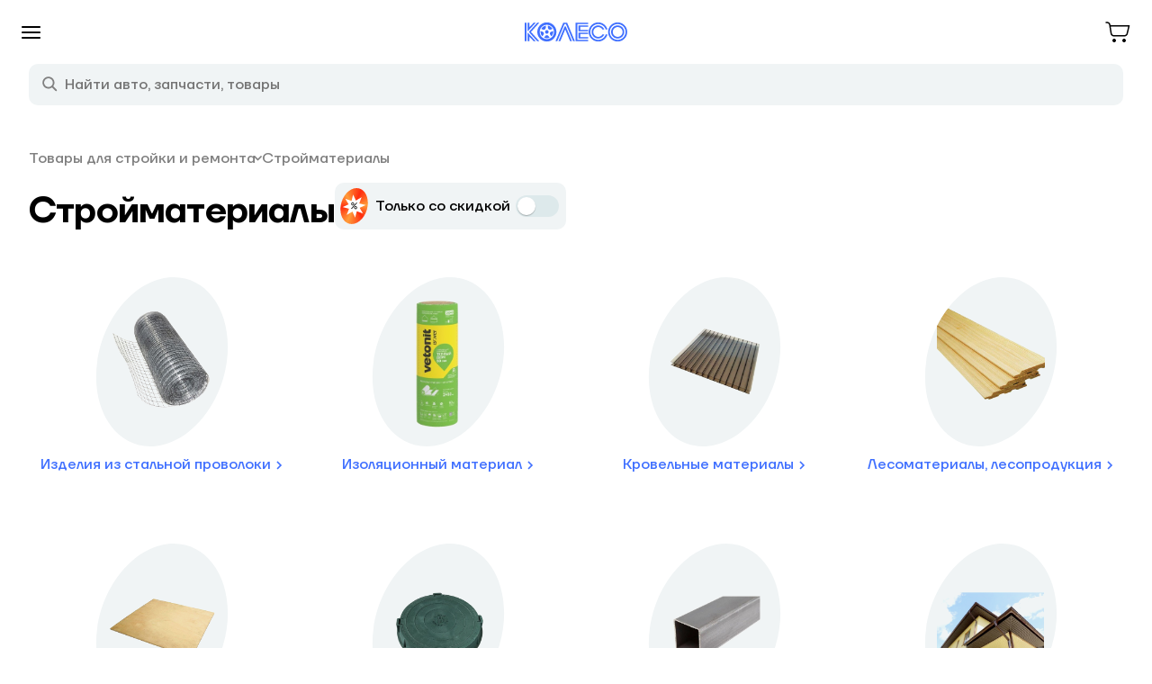

--- FILE ---
content_type: text/html; charset=UTF-8
request_url: https://www.koleso.tc/product/tovary_dlya_stroyki_i_remonta/stroymaterialy/
body_size: 59910
content:
<!DOCTYPE html>



<html xmlns="http://www.w3.org/1999/xhtml" xml:lang="ru" lang="ru" class="    nv-root  ">
	<head>

<!-- Yandex.Metrika counter -->
<script type="text/javascript" >
   (function(m,e,t,r,i,k,a){m[i]=m[i]function(){(m[i].a=m[i].a[]).push(arguments)};
   m[i].l=1*new Date();
   for (var j = 0; j < document.scripts.length; j++) {if (document.scripts[j].src === r) { return; }}
   k=e.createElement(t),a=e.getElementsByTagName(t)[0],k.async=1,k.src=r,a.parentNode.insertBefore(k,a)})
   (window, document, "script", "https://mc.yandex.ru/metrika/tag.js", "ym");

   ym(98086791, "init", {
        clickmap:true,
        trackLinks:true,
        accurateTrackBounce:true,
        webvisor:true,
        ecommerce:"dataLayer"
   });
</script>
<noscript><div><img src="https://mc.yandex.ru/watch/98086791" style="position:absolute; left:-9999px;" alt="" /></div></noscript>
<!-- /Yandex.Metrika counter -->
<script>
	var YA_COUNTER_ID = 94230515;
</script>

						<title>Стройматериалы</title>
		<meta name="viewport" content="width=device-width, user-scalable=no">
		<meta name="view-transition" content="same-origin" />
				<meta name="HandheldFriendly" content="true" />
		<meta name="yes" content="yes" />
		<meta name="apple-mobile-web-app-status-bar-style" content="black" />
		<meta name="SKYPE_TOOLBAR" content="SKYPE_TOOLBAR_PARSER_COMPATIBLE" />
		<meta http-equiv="Content-Type" content="text/html; charset=UTF-8" />
<meta name="keywords" content="купить Стройматериалы, Стройматериалы недорого, Стройматериалы в Астрахани" />
<meta name="description" content="В магазине Колесо можно купить Стройматериалы по доступным ценам." />
<link href="https://fonts.googleapis.com/css?family=Open+Sans:300italic,400italic,600italic,700italic,800italic,400,300,500,600,700,800&subset=latin,cyrillic-ext" type="text/css"  rel="stylesheet" />
<link href="/bitrix/js/ui/design-tokens/dist/ui.design-tokens.min.css?169625125222029" type="text/css"  rel="stylesheet" />
<link href="/bitrix/js/ui/fonts/opensans/ui.font.opensans.min.css?16962511552320" type="text/css"  rel="stylesheet" />
<link href="/bitrix/js/main/popup/dist/main.popup.bundle.min.css?169625131326598" type="text/css"  rel="stylesheet" />
<link href="/bitrix/js/main/phonenumber/css/phonenumber.min.css?168492349136251" type="text/css"  rel="stylesheet" />
<link href="/bitrix/js/bxmaker/authuserphone/core/dist/index.bundle.css?169625178822692" type="text/css"  rel="stylesheet" />
<link href="/bitrix/js/bxmaker/authuserphone/simple/dist/index.bundle.css?16962517885244" type="text/css"  rel="stylesheet" />
<link href="/bitrix/cache/css/s1/aspro-digital/page_e8de72cba7d8df1626fcd840be6c18f2/page_e8de72cba7d8df1626fcd840be6c18f2_v1.css?17684593622053" type="text/css"  rel="stylesheet" />
<link href="/bitrix/cache/css/s1/aspro-digital/template_a152b749ae2977378db1c1cf76082189/template_a152b749ae2977378db1c1cf76082189_v1.css?1768458519738062" type="text/css"  data-template-style="true" rel="stylesheet" />
<script type="text/javascript">if(!window.BX)window.BX={};if(!window.BX.message)window.BX.message=function(mess){if(typeof mess==='object'){for(let i in mess) {BX.message[i]=mess[i];} return true;}};</script>
<script type="text/javascript">(window.BX||top.BX).message({'pull_server_enabled':'Y','pull_config_timestamp':'1687797049','pull_guest_mode':'Y','pull_guest_user_id':'-17248719'});(window.BX||top.BX).message({'PULL_OLD_REVISION':'Для продолжения корректной работы с сайтом необходимо перезагрузить страницу.'});</script>
<script type="text/javascript">(window.BX||top.BX).message({'JS_CORE_LOADING':'Загрузка...','JS_CORE_NO_DATA':'- Нет данных -','JS_CORE_WINDOW_CLOSE':'Закрыть','JS_CORE_WINDOW_EXPAND':'Развернуть','JS_CORE_WINDOW_NARROW':'Свернуть в окно','JS_CORE_WINDOW_SAVE':'Сохранить','JS_CORE_WINDOW_CANCEL':'Отменить','JS_CORE_WINDOW_CONTINUE':'Продолжить','JS_CORE_H':'ч','JS_CORE_M':'м','JS_CORE_S':'с','JSADM_AI_HIDE_EXTRA':'Скрыть лишние','JSADM_AI_ALL_NOTIF':'Показать все','JSADM_AUTH_REQ':'Требуется авторизация!','JS_CORE_WINDOW_AUTH':'Войти','JS_CORE_IMAGE_FULL':'Полный размер'});</script>

<script type="text/javascript" src="/bitrix/js/main/core/core.min.js?1696251316219752"></script>

<script>BX.setJSList(['/bitrix/js/main/core/core_ajax.js','/bitrix/js/main/core/core_promise.js','/bitrix/js/main/polyfill/promise/js/promise.js','/bitrix/js/main/loadext/loadext.js','/bitrix/js/main/loadext/extension.js','/bitrix/js/main/polyfill/promise/js/promise.js','/bitrix/js/main/polyfill/find/js/find.js','/bitrix/js/main/polyfill/includes/js/includes.js','/bitrix/js/main/polyfill/matches/js/matches.js','/bitrix/js/ui/polyfill/closest/js/closest.js','/bitrix/js/main/polyfill/fill/main.polyfill.fill.js','/bitrix/js/main/polyfill/find/js/find.js','/bitrix/js/main/polyfill/matches/js/matches.js','/bitrix/js/main/polyfill/core/dist/polyfill.bundle.js','/bitrix/js/main/core/core.js','/bitrix/js/main/polyfill/intersectionobserver/js/intersectionobserver.js','/bitrix/js/main/lazyload/dist/lazyload.bundle.js','/bitrix/js/main/polyfill/core/dist/polyfill.bundle.js','/bitrix/js/main/parambag/dist/parambag.bundle.js']);
</script>
<script type="text/javascript">(window.BX||top.BX).message({'phone_number_default_country':'RU','user_default_country':''});</script>
<script type="text/javascript">(window.BX||top.BX).message({'BXMAKER_AUTHUSERPHONE_CORE_CAPTCHA_INPUT_TITLE':'Код с картинки','BXMAKER_AUTHUSERPHONE_CORE_USER_CALLTO_PLACEHOLDER':'-----------','BXMAKER_AUTHUSERPHONE_CORE_CONSENT_LABEL':'Нажимая кнопку «#», я даю свое согласие на обработку моих персональных данных, в соответствии с Федеральным законом от 27.07.2006 года №152-ФЗ «О персональных данных», на условиях и для целей, определенных в Согласии на обработку персональных данных','BXMAKER_AUTHUSERPHONE_CORE_CONSENT_POPUP_TITLE':'Согласие на обработку персональных данных','BXMAKER_AUTHUSERPHONE_CORE_CONSENT_POPUP_BUTTON_AGREE':'Принимаю','BXMAKER_AUTHUSERPHONE_CORE_CONSENT_POPUP_BUTTON_DISAGREE':'Не принимаю'});</script>
<script type="text/javascript">(window.BX||top.BX).message({'BXMAKER_AUTHUSERPHONE_SIMPLE_USER_CALL_TITLE':'Позвоните по номеру','BXMAKER_AUTHUSERPHONE_SIMPLE_USER_CALL_TIMEOUT_TITLE':'Запросить номер телефона для звонка','BXMAKER_AUTHUSERPHONE_SIMPLE_USER_CALL_TIMEOUT_SUBTITLE':'повторно можно через','BXMAKER_AUTHUSERPHONE_SIMPLE_USER_CALL_NOTICE':'Сделайте бесплатный звонок (будет сброшен) с номера ','BXMAKER_AUTHUSERPHONE_SIMPLE_USER_CALL_GET_NEW':'Получить номер','BXMAKER_AUTHUSERPHONE_SIMPLE_USER_CALL_CHANGE_PHONE':'Изменить','BXMAKER_AUTHUSERPHONE_SIMPLE_USER_CALL_BUTTON_CHECK':'Готово','BXMAKER_AUTHUSERPHONE_SIMPLE_SMS_CODE_TITLE':'Введите код','BXMAKER_AUTHUSERPHONE_SIMPLE_SIM_PUSH_TITLE':'Нажмите кнопку «Принять»','BXMAKER_AUTHUSERPHONE_SIMPLE_SIM_PUSH_NOTICE':'На ваш телефон отправлен запрос подтверждения номера телефона ','BXMAKER_AUTHUSERPHONE_SIMPLE_SIM_PUSH_TIMEOUT_TITLE':'Отправить запрос на подтверждение','BXMAKER_AUTHUSERPHONE_SIMPLE_SIM_PUSH_TIMEOUT_SUBTITLE':'повторно можно через','BXMAKER_AUTHUSERPHONE_SIMPLE_SIM_PUSH_CHANGE_PHONE':'Изменить','BXMAKER_AUTHUSERPHONE_SIMPLE_SIM_PUSH_GET_NEW':'Отправить запрос','BXMAKER_AUTHUSERPHONE_SIMPLE_SIM_PUSH_BUTTON_CHECK':'Готово','BXMAKER_AUTHUSERPHONE_SIMPLE_SMS_CODE_TIMEOUT_TITLE':'Получить новый код можно','BXMAKER_AUTHUSERPHONE_SIMPLE_SMS_CODE_TIMEOUT_SUBTITLE':'через','BXMAKER_AUTHUSERPHONE_SIMPLE_SMS_CODE_NOTICE':'Мы отправили код подтверждения на номер ','BXMAKER_AUTHUSERPHONE_SIMPLE_SMS_CODE_GET_NEW':'Получить новый код','BXMAKER_AUTHUSERPHONE_SIMPLE_SMS_CODE_CHANGE_PHONE':'Изменить','BXMAKER_AUTHUSERPHONE_SIMPLE_PHONE_TITLE':'Войдите или зарегистрируйтесь, чтобы продолжить','BXMAKER_AUTHUSERPHONE_SIMPLE_PHONE_PASSWORD_TITLE':'Войдите или зарегистрируйтесь, чтобы продолжить','BXMAKER_AUTHUSERPHONE_SIMPLE_PHONE_PASSWORD_INPUT_TITLE':'Пароль','BXMAKER_AUTHUSERPHONE_SIMPLE_PHONE_PASSWORD_INPUT_PHONE':'Телефон','BXMAKER_AUTHUSERPHONE_SIMPLE_PHONE_PASSWORD_INPUT_ALL':'Телефон или Email','BXMAKER_AUTHUSERPHONE_SIMPLE_PHONE_INVALID':'Номер телефона указан c ошибками','BXMAKER_AUTHUSERPHONE_SIMPLE_PHONE_INPUT_LABEL':'Телефон','BXMAKER_AUTHUSERPHONE_SIMPLE_PHONE_BUTTON_GET_CODE':'Получить код','BXMAKER_AUTHUSERPHONE_SIMPLE_PHONE_BUTTON_CONFIRM':'Подтвердить','BXMAKER_AUTHUSERPHONE_SIMPLE_LOGOUT':'Выйти','BXMAKER_AUTHUSERPHONE_SIMPLE_IS_AUTHORIZED':'Вы авторизованы','BXMAKER_AUTHUSERPHONE_SIMPLE_CHANGE_CONFIRM_TYPE':'Подтвердить иначе','BXMAKER_AUTHUSERPHONE_SIMPLE_BOT_CALL_TITLE':'Введите последние цифры','BXMAKER_AUTHUSERPHONE_SIMPLE_BOT_CALL_TIMEOUT_TITLE':'Запросить звонок повторно можно','BXMAKER_AUTHUSERPHONE_SIMPLE_BOT_CALL_TIMEOUT_SUBTITLE':'через','BXMAKER_AUTHUSERPHONE_SIMPLE_BOT_CALL_NOTICE_STOP':' номера входящего звонка. Робот произведет звонок на номер ','BXMAKER_AUTHUSERPHONE_SIMPLE_BOT_CALL_NOTICE_START':'Введите последние ','BXMAKER_AUTHUSERPHONE_SIMPLE_BOT_CALL_NOTICE_NAME_4':'цифры','BXMAKER_AUTHUSERPHONE_SIMPLE_BOT_CALL_NOTICE_NAME':'цифр','BXMAKER_AUTHUSERPHONE_SIMPLE_BOT_CALL_GET_NEW':'Запросить новый звонок','BXMAKER_AUTHUSERPHONE_SIMPLE_BOT_CALL_CHANGE_PHONE':'Изменить','BXMAKER_AUTHUSERPHONE_SIMPLE_BOT_SPEECH_TITLE':'Введите произнесенный код','BXMAKER_AUTHUSERPHONE_SIMPLE_BOT_SPEECH_TIMEOUT_TITLE':'Запросить код повторно можно','BXMAKER_AUTHUSERPHONE_SIMPLE_BOT_SPEECH_TIMEOUT_SUBTITLE':'через','BXMAKER_AUTHUSERPHONE_SIMPLE_BOT_SPEECH_NOTICE':'Робот произнесет код, позвонив на номер ','BXMAKER_AUTHUSERPHONE_SIMPLE_BOT_SPEECH_GET_NEW':'Запросить новый код','BXMAKER_AUTHUSERPHONE_SIMPLE_BOT_SPEECH_CHANGE_PHONE':'Изменить','BXMAKER_AUTHUSERPHONE_SIMPLE_AUTH_BY_PHONE':'Войти по номеру телефона','BXMAKER_AUTHUSERPHONE_SIMPLE_AUTH_BY_PASSWORD':'Войти с помощью пароля','BXMAKER_AUTHUSERPHONE_SIMPLE_AUTH_BY_EMAIL':'Войти по Email'});</script>
<script type="text/javascript">(window.BX||top.BX).message({'LANGUAGE_ID':'ru','FORMAT_DATE':'DD.MM.YYYY','FORMAT_DATETIME':'DD.MM.YYYY HH:MI:SS','COOKIE_PREFIX':'BITRIX_SM_K','SERVER_TZ_OFFSET':'-14400','UTF_MODE':'Y','SITE_ID':'s1','SITE_DIR':'/','USER_ID':'','SERVER_TIME':'1769001421','USER_TZ_OFFSET':'28800','USER_TZ_AUTO':'Y','bitrix_sessid':'279997731e672b41b6a6cc7bf36336af'});</script>


<script type="text/javascript"  src="/bitrix/cache/js/s1/aspro-digital/kernel_main/kernel_main_v1.js?1768549933193499"></script>
<script type="text/javascript" src="/bitrix/js/pull/protobuf/protobuf.min.js?168492349076433"></script>
<script type="text/javascript" src="/bitrix/js/pull/protobuf/model.min.js?168492349014190"></script>
<script type="text/javascript" src="/bitrix/js/main/core/core_promise.min.js?16849234922490"></script>
<script type="text/javascript" src="/bitrix/js/rest/client/rest.client.min.js?16849234909240"></script>
<script type="text/javascript" src="/bitrix/js/pull/client/pull.client.min.js?169625123248309"></script>
<script type="text/javascript" src="/bitrix/js/main/jquery/jquery-2.2.4.min.js?169625109485578"></script>
<script type="text/javascript" src="/bitrix/js/main/ajax.min.js?168492349222194"></script>
<script type="text/javascript" src="/bitrix/js/main/popup/dist/main.popup.bundle.min.js?169625131165670"></script>
<script type="text/javascript" src="/bitrix/js/main/phonenumber/phonenumber.min.js?169625130229214"></script>
<script type="text/javascript" src="/bitrix/js/ui/vue/vue2/prod/dist/vue.bundle.min.js?1684923490113213"></script>
<script type="text/javascript" src="/bitrix/js/bxmaker/authuserphone/core/dist/index.bundle.js?169625178821054"></script>
<script type="text/javascript" src="/bitrix/js/bxmaker/authuserphone/simple/dist/index.bundle.js?169625178846389"></script>
<script type="text/javascript" src="/bitrix/js/yandex.metrika/script.js?16962515886603"></script>
<script type="text/javascript">BX.setJSList(['/bitrix/js/main/core/core_fx.js','/bitrix/js/main/session.js','/bitrix/js/main/pageobject/pageobject.js','/bitrix/js/main/core/core_window.js','/bitrix/js/main/date/main.date.js','/bitrix/js/main/core/core_date.js','/bitrix/js/main/dd.js','/bitrix/js/main/core/core_uf.js','/bitrix/js/main/core/core_dd.js','/bitrix/js/main/core/core_tooltip.js','/bitrix/js/main/utils.js','/bitrix/templates/aspro-digital/components/bitrix/news.list/nv-catalog-section/script.js','/bitrix/templates/aspro-digital/js/jquery-ui/jquery-ui.min.js','/bitrix/templates/aspro-digital/js/jquery-ui/i18n/datepicker-ru.js','/bitrix/templates/aspro-digital/js/icheck/icheck.min.js','/bitrix/templates/aspro-digital/js/jquery.maskedinput.js','/bitrix/templates/aspro-digital/js/nouislider.min.js','/bitrix/templates/aspro-digital/js/jquery.actual.min.js','/bitrix/templates/aspro-digital/js/jquery.fancybox.js','/bitrix/templates/aspro-digital/vendor/jquery.easing.js','/bitrix/templates/aspro-digital/vendor/jquery.appear.js','/bitrix/templates/aspro-digital/vendor/jquery.cookie.js','/bitrix/templates/aspro-digital/vendor/bootstrap.js','/bitrix/templates/aspro-digital/vendor/flexslider/jquery.flexslider.min.js','/bitrix/templates/aspro-digital/vendor/jquery.validate.min.js','/bitrix/templates/aspro-digital/js/jquery.uniform.min.js','/bitrix/templates/aspro-digital/js/jqModal.js','/bitrix/templates/aspro-digital/js/detectmobilebrowser.js','/bitrix/templates/aspro-digital/js/matchMedia.js','/bitrix/templates/aspro-digital/js/jquery.waypoints.min.js','/bitrix/templates/aspro-digital/js/jquery.counterup.js','/bitrix/templates/aspro-digital/js/jquery.alphanumeric.js','/bitrix/templates/aspro-digital/js/jquery.mobile.custom.touch.min.js','/bitrix/templates/aspro-digital/js/general.js','/bitrix/templates/aspro-digital/js/custom.js','/bitrix/templates/aspro-digital/js/nv_functions.js','/bitrix/templates/aspro-digital/js/nv.js','/bitrix/components/bitrix/search.title/script.js','/bitrix/templates/aspro-digital/components/bitrix/search.title/fixed/script.js','/bitrix/templates/aspro-digital/js/jquery.inputmask.bundle.min.js','/bitrix/templates/aspro-digital/components/bitrix/news.list/nv-catalog-table/script.js']);</script>
<script type="text/javascript">BX.setCSSList(['/bitrix/templates/aspro-digital/components/bitrix/news.list/nv-catalog-section/style.css','/bitrix/templates/aspro-digital/js/jquery-ui/jquery-ui.min.css','/bitrix/templates/aspro-digital/js/icheck/skins/minimal/minimal.css','/bitrix/templates/aspro-digital/css/nouislider.min.css','/bitrix/templates/aspro-digital/css/bootstrap.css','/bitrix/templates/aspro-digital/css/fonts/font-awesome/css/font-awesome.min.css','/bitrix/templates/aspro-digital/vendor/flexslider/flexslider.css','/bitrix/templates/aspro-digital/css/jquery.fancybox.css','/bitrix/templates/aspro-digital/css/theme-elements.css','/bitrix/templates/aspro-digital/css/theme-responsive.css','/bitrix/templates/aspro-digital/css/print.css','/bitrix/templates/aspro-digital/css/animation/animate.min.css','/bitrix/templates/aspro-digital/css/animation/animation_ext.css','/bitrix/templates/.default/ajax/ajax.css','/bitrix/templates/aspro-digital/css/whl.css','/bitrix/templates/aspro-digital/css/width-3.css','/bitrix/templates/aspro-digital/css/font-1.css','/fonts/stylesheet.css','/bitrix/templates/aspro-digital/styles.css','/bitrix/templates/aspro-digital/template_styles.css','/bitrix/templates/aspro-digital/css/responsive.css','/bitrix/templates/aspro-digital/themes/9/colors.css','/bitrix/templates/aspro-digital/bg_color/light/bgcolors.css','/bitrix/templates/aspro-digital/css/custom.css','/bitrix/templates/aspro-digital/css/nv.css','/bitrix/templates/aspro-digital/css/nv-laptop.css','/bitrix/templates/aspro-digital/css/nv-tablet.css','/bitrix/templates/aspro-digital/css/nv-phone.css']);</script>
<script type="text/javascript">
					(function () {
						"use strict";

						var counter = function ()
						{
							var cookie = (function (name) {
								var parts = ("; " + document.cookie).split("; " + name + "=");
								if (parts.length == 2) {
									try {return JSON.parse(decodeURIComponent(parts.pop().split(";").shift()));}
									catch (e) {}
								}
							})("BITRIX_CONVERSION_CONTEXT_s1");

							if (cookie && cookie.EXPIRE >= BX.message("SERVER_TIME"))
								return;

							var request = new XMLHttpRequest();
							request.open("POST", "/bitrix/tools/conversion/ajax_counter.php", true);
							request.setRequestHeader("Content-type", "application/x-www-form-urlencoded");
							request.send(
								"SITE_ID="+encodeURIComponent("s1")+
								"&sessid="+encodeURIComponent(BX.bitrix_sessid())+
								"&HTTP_REFERER="+encodeURIComponent(document.referrer)
							);
						};

						if (window.frameRequestStart === true)
							BX.addCustomEvent("onFrameDataReceived", counter);
						else
							BX.ready(counter);
					})();
				</script>
            <script type="text/javascript">
                window.dataLayerName = 'dataLayer';
                var dataLayerName = window.dataLayerName;
            </script>
            <!-- Yandex.Metrika counter -->
            <script type="text/javascript">
                (function (m, e, t, r, i, k, a) {
                    m[i] = m[i] || function () {
                        (m[i].a = m[i].a || []).push(arguments)
                    };
                    m[i].l = 1 * new Date();
                    k = e.createElement(t), a = e.getElementsByTagName(t)[0], k.async = 1, k.src = r, a.parentNode.insertBefore(k, a)
                })
                (window, document, "script", "https://mc.yandex.ru/metrika/tag.js", "ym");

                ym("98086791", "init", {
                    clickmap: true,
                    trackLinks: true,
                    accurateTrackBounce: true,
                    webvisor: true,
                    ecommerce: dataLayerName,
                    params: {
                        __ym: {
                            "ymCmsPlugin": {
                                "cms": "1c-bitrix",
                                "cmsVersion": "23.300",
                                "pluginVersion": "1.0.8",
                                'ymCmsRip': 1546089818                            }
                        }
                    }
                });

                document.addEventListener("DOMContentLoaded", function() {
                    
                                                    document.querySelectorAll("false").forEach(box =>
                                box.addEventListener("false", () => {
                                    ym(98086791, 'reachGoal', 'ym-register');
                                    console.log('ym-register');
                                })
                            )
                                    });

            </script>
            <!-- /Yandex.Metrika counter -->
                        <script type="text/javascript">
                window.dataLayerName = 'dataLayer';
                var dataLayerName = window.dataLayerName;
            </script>
            <!-- Yandex.Metrika counter -->
            <script type="text/javascript">
                (function (m, e, t, r, i, k, a) {
                    m[i] = m[i] || function () {
                        (m[i].a = m[i].a || []).push(arguments)
                    };
                    m[i].l = 1 * new Date();
                    k = e.createElement(t), a = e.getElementsByTagName(t)[0], k.async = 1, k.src = r, a.parentNode.insertBefore(k, a)
                })
                (window, document, "script", "https://mc.yandex.ru/metrika/tag.js", "ym");

                ym("94230515", "init", {
                    clickmap: true,
                    trackLinks: true,
                    accurateTrackBounce: true,
                    webvisor: true,
                    ecommerce: dataLayerName,
                    params: {
                        __ym: {
                            "ymCmsPlugin": {
                                "cms": "1c-bitrix",
                                "cmsVersion": "23.300",
                                "pluginVersion": "1.0.8",
                                'ymCmsRip': 1546089818                            }
                        }
                    }
                });

                document.addEventListener("DOMContentLoaded", function() {
                    
                                                    document.querySelectorAll("false").forEach(box =>
                                box.addEventListener("false", () => {
                                    ym(94230515, 'reachGoal', 'ym-register');
                                    console.log('ym-register');
                                })
                            )
                                    });

            </script>
            <!-- /Yandex.Metrika counter -->
                        <script type="text/javascript">
                window.dataLayerName = 'dataLayer';
                var dataLayerName = window.dataLayerName;
            </script>
            <!-- Yandex.Metrika counter -->
            <script type="text/javascript">
                (function (m, e, t, r, i, k, a) {
                    m[i] = m[i] || function () {
                        (m[i].a = m[i].a || []).push(arguments)
                    };
                    m[i].l = 1 * new Date();
                    k = e.createElement(t), a = e.getElementsByTagName(t)[0], k.async = 1, k.src = r, a.parentNode.insertBefore(k, a)
                })
                (window, document, "script", "https://mc.yandex.ru/metrika/tag.js", "ym");

                ym("100832058", "init", {
                    clickmap: true,
                    trackLinks: true,
                    accurateTrackBounce: true,
                    webvisor: true,
                    ecommerce: dataLayerName,
                    params: {
                        __ym: {
                            "ymCmsPlugin": {
                                "cms": "1c-bitrix",
                                "cmsVersion": "23.300",
                                "pluginVersion": "1.0.8",
                                'ymCmsRip': 1546089818                            }
                        }
                    }
                });

                document.addEventListener("DOMContentLoaded", function() {
                    
                                                    document.querySelectorAll("false").forEach(box =>
                                box.addEventListener("false", () => {
                                    ym(100832058, 'reachGoal', 'ym-register');
                                    console.log('ym-register');
                                })
                            )
                                    });

            </script>
            <!-- /Yandex.Metrika counter -->
                    <script type="text/javascript">
            window.counters = ["98086791","94230515","100832058"];
        </script>
        
<script>BX.message({'VDDMODULE_TITLE':'VDDMODULE','VDDMODULE_USER':'Пользователь','VDDMODULE_CANCEL_APPLICATION':'Отменить заявку','VDDMODULE_USER_DESCRIPTION':'Пароль пользователя в системе VDDMODULE','VDDMODULE_PASSWORD':'Пароль','VDDMODULE_TT':'Код торговой точки','VDDMODULE_TT_DESCRIPTION':'Код торговой точки','VDDMODULE_AUTH_LINK':'Ссылка авторизации','VDDMODULE_AUTH_LINK_DESCRIPTION':'Ссылка для получения токена','VDDMODULE_API_LINK':'Ссылка API','VDDMODULE_API_LINK_DESCRIPTION':'Ссылка API','VDDMODULE_ERROR':'Ошибка','VDDMODULE_GROUP_NAME':'Кредит VDDMODULE','VDDMODULE_APPLICATION_STATUS':'Статус заявки','VDDMODULE_APPLICATION_STATUS_PENDING':'Обрабатывается','VDDMODULE_APPLICATION_STATUS_APPROVED':'Подтверждено','VDDMODULE_APPLICATION_STATUS_DENIED':'Отклонено','VDDMODULE_APPLICATION_STATUS_ERROR':'Ошибка','VDDMODULE_APPLICATION_ID':'ID заявки в системе VDDMODULE','VDDMODULE_ORDER_SUCCESS_MESSAGE':'Для продолжения покупки в кредит, необходимо перейти по ссылке - %s','VDDMODULE_APPLICATION_STATUS_REJECTED':'Отказ банка','REJECTED':'Отказ банка','VDDMODULE_APPLICATION_STATUS_NEED_PASS_DATA':'Требуются паспортные данные','NEED_PASS_DATA':'Требуются паспортные данные','VDDMODULE_APPLICATION_STATUS_NEED_MORE_DATA':'Требуется больше данных','NEED_MORE_DATA':'Требуется больше данных','VDDMODULE_APPLICATION_STATUS_CANCELED':'Заявка аннулирована','CANCELED':'Заявка аннулирована','VDDMODULE_APPLICATION_STATUS_WAIT_APPROVE':'Заявка на рассмотрении','WAIT_APPROVE':'Заявка на рассмотрении','VDDMODULE_APPLICATION_STATUS_FINALLY_APPROVED':'Заявка окончательно одобрена','FINALLY_APPROVED':'Заявка окончательно одобрена','VDDMODULE_APPLICATION_STATUS_ACTIVE':'Договор стал действующим','ACTIVE':'Договор стал действующим','CREATED':'Заявка создана','APPROVED':'Заявка одобрена','ORDER_REQUEST_ERROR':'Заказ не найден','WRONG_STATUS':'Неверный статус','IP_NO_ALLOWED':'Недопустимый ip адерс','CHECK_STATUS':'Проверить статус','VDDMODULE_ERROR_REQUEST':'VDDMODULE - Ошибка запроса','STATUS':'Статус: ','APPROVE':'Подтвердить','SIGNED':'Договор подписан, нужно подтверждение','VDDMODULE_APPLICATION_STATUS_SIGNED':'Договор подписан','VDDMODULE_APPLICATION_STATUS_DONE':'Выполнено','VDDMODULE_CREDIT_PRODUCT_CODE':'Код кредитного продукта','WAITING':'Ожидание','DONE':'Выполнено','VDDMODULE_CONTRACT_NUM':'Номер контракта','PAYMENT_BUTTON':'Перейти к оплате','SCRIPT_READY':'<script type=\"text/javascript\"> BX.ready(function (){ window.addEventListener(\'load\', function(){ #SCRIPT# }); }); <\/script>','SUCCESS_TEXT':'Заказ ID: #ORDER_ID# успешно оплачен!','FAIL_TEXT':'Ошибка. Заказ ID: #ORDER_ID# не найден','JS_REQUIRED':'Заполните это поле!','JS_FORMAT':'Неверный формат!','JS_FILE_EXT':'Недопустимое расширение файла!','JS_PASSWORD_COPY':'Пароли не совпадают!','JS_PASSWORD_LENGTH':'Минимум 6 символов!','JS_ERROR':'Неверно заполнено поле!','JS_FILE_SIZE':'Максимальный размер 5мб!','JS_FILE_BUTTON_NAME':'Прикрепить файл','JS_FILE_DEFAULT':'Выберите файл','JS_FILE_ADD':'Еще один файл','JS_DATE':'Некорректная дата!','JS_DATETIME':'Некорректная дата/время!','JS_REQUIRED_LICENSES':'Согласитесь с условиями','S_CALLBACK':'Заказать звонок','ERROR_INCLUDE_MODULE_DIGITAL_TITLE':'Ошибка подключения модуля &laquo;Аспро: Digital-компания&raquo;','ERROR_INCLUDE_MODULE_DIGITAL_TEXT':'Ошибка подключения модуля &laquo;Аспро: Digital-компания&raquo;.<br />Пожалуйста установите модуль и повторите попытку','S_SERVICES':'Наши услуги','S_SERVICES_SHORT':'Услуги','S_TO_ALL_SERVICES':'Все услуги','S_CATALOG':'Каталог товаров','S_CATALOG_SHORT':'Каталог','S_TO_ALL_CATALOG':'Весь каталог','S_CATALOG_FAVORITES':'Наши товары','S_CATALOG_FAVORITES_SHORT':'Товары','S_NEWS':'Новости','S_TO_ALL_NEWS':'Все новости','S_COMPANY':'О компании','S_OTHER':'Прочее','S_CONTENT':'Контент','T_JS_ARTICLE':'Артикул: ','T_JS_NAME':'Наименование: ','T_JS_PRICE':'Цена: ','T_JS_QUANTITY':'Количество: ','T_JS_SUMM':'Сумма: ','FANCY_CLOSE':'Закрыть','FANCY_NEXT':'Вперед','FANCY_PREV':'Назад','CUSTOM_COLOR_CHOOSE':'Выбрать','CUSTOM_COLOR_CANCEL':'Отмена','S_MOBILE_MENU':'Меню','DIGITAL_T_MENU_BACK':'Назад','DIGITAL_T_MENU_CALLBACK':'Обратная связь','DIGITAL_T_MENU_CONTACTS_TITLE':'Будьте на связи','TITLE_BASKET':'В корзине товаров на #SUMM#','BASKET_SUMM':'#SUMM#','EMPTY_BASKET':'пуста','TITLE_BASKET_EMPTY':'Корзина пуста','BASKET':'Корзина','SEARCH_TITLE':'Поиск','SOCIAL_TITLE':'Оставайтесь на связи','LOGIN':'Войти','MY_CABINET':'Личный кабинет','HEADER_SCHEDULE':'Время работы','SEO_TEXT':'SEO описание','COMPANY_IMG':'Картинка компании','COMPANY_TEXT':'Описание компании','JS_RECAPTCHA_ERROR':'Не подтверждено!','JS_PROCESSING_ERROR':'Согласитесь с условиями!'})</script>
<link rel="shortcut icon" href="/favicon.ico?1689667230" type="image/x-icon" />
<link rel="apple-touch-icon" sizes="180x180" href="/include/apple-touch-icon.png" />
<style>.maxwidth-banner{max-width: auto;}</style>
<meta property="og:description" content="В магазине Колесо можно купить Стройматериалы по доступным ценам." />
<meta property="og:image" content="/upload/iblock/439/43975d8421f4dfc2ede89668acf73773.jpg" />
<link rel="image_src" href="/upload/iblock/439/43975d8421f4dfc2ede89668acf73773.jpg"  />
<meta property="og:title" content="Стройматериалы" />
<meta property="og:type" content="website" />
<meta property="og:url" content="/product/tovary_dlya_stroyki_i_remonta/stroymaterialy/" />
<script type="text/javascript">BX.bind(window, "load", function(){BX.PULL.start();});</script>
<script>window[window.dataLayerName] = window[window.dataLayerName] || [];</script>



<script type="text/javascript"  src="/bitrix/cache/js/s1/aspro-digital/template_646fa7b5c3fdf69082d0979a53058d4f/template_646fa7b5c3fdf69082d0979a53058d4f_v1.js?1768458106525099"></script>
<script type="text/javascript"  src="/bitrix/cache/js/s1/aspro-digital/page_657c566adb57eaca0a5f4506f177a816/page_657c566adb57eaca0a5f4506f177a816_v1.js?17684593621146"></script>
<script type="text/javascript"  src="/bitrix/cache/js/s1/aspro-digital/default_f7828d4a54ee6cb563aaad1ea98cc9b7/default_f7828d4a54ee6cb563aaad1ea98cc9b7_v1.js?1768459362484"></script>
<script type="text/javascript">var _ba = _ba || []; _ba.push(["aid", "977cb386208037f7f0a192132f6b56c0"]); _ba.push(["host", "www.koleso.tc"]); (function() {var ba = document.createElement("script"); ba.type = "text/javascript"; ba.async = true;ba.src = (document.location.protocol == "https:" ? "https://" : "http://") + "bitrix.info/ba.js";var s = document.getElementsByTagName("script")[0];s.parentNode.insertBefore(ba, s);})();</script>


		                
                                                                                                                                                
				
		
		

	</head>

	<body
				 class="nv-body  default" 		 
	>
		<div id="panel"></div>
						<script type='text/javascript'>
		var arBasketItems = {};
		var arDigitalOptions = ({
			'SITE_DIR' : '/',
			'SITE_ID' : 's1',
			'SITE_TEMPLATE_PATH' : '/bitrix/templates/aspro-digital',
			'THEME' : ({
				'THEME_SWITCHER' : 'N',
				'BASE_COLOR' : '9',
				'BASE_COLOR_CUSTOM' : 'de002b',
				'TOP_MENU' : '',
				'TOP_MENU_FIXED' : 'Y',
				'COLORED_LOGO' : 'N',
				'SIDE_MENU' : 'LEFT',
				'SCROLLTOTOP_TYPE' : 'ROUND_COLOR',
				'SCROLLTOTOP_POSITION' : 'PADDING',
				'CAPTCHA_FORM_TYPE' : 'HIDE',
				'PHONE_MASK' : '+7 (999) 999-99-99',
				'VALIDATE_PHONE_MASK' : '^[+][0-9] [(][0-9]{3}[)] [0-9]{3}[-][0-9]{2}[-][0-9]{2}$',
				'DATE_MASK' : 'd.m.y',
				'DATE_PLACEHOLDER' : 'дд.мм.гггг',
				'VALIDATE_DATE_MASK' : '^[0-9]{1,2}\.[0-9]{1,2}\.[0-9]{4}$',
				'DATETIME_MASK' : 'd.m.y h:s',
				'DATETIME_PLACEHOLDER' : 'дд.мм.гггг чч:мм',
				'VALIDATE_DATETIME_MASK' : '^[0-9]{1,2}\.[0-9]{1,2}\.[0-9]{4} [0-9]{1,2}\:[0-9]{1,2}$',
				'VALIDATE_FILE_EXT' : 'png|jpg|jpeg|gif|doc|docx|xls|xlsx|txt|pdf|odt|rtf',
				'SOCIAL_VK' : 'https://vk.com/public167493058',
				'SOCIAL_FACEBOOK' : '',
				'SOCIAL_TWITTER' : '',
				'SOCIAL_YOUTUBE' : '',
				'SOCIAL_ODNOKLASSNIKI' : '',
				'SOCIAL_GOOGLEPLUS' : '',
				'BANNER_WIDTH' : 'AUTO',
				'TEASERS_INDEX' : '',
				'CATALOG_INDEX' : '',
				'PORTFOLIO_INDEX' : '',
				'INSTAGRAMM_INDEX' : 'Y',
				'BIGBANNER_ANIMATIONTYPE' : 'SLIDE_HORIZONTAL',
				'BIGBANNER_SLIDESSHOWSPEED' : '5000',
				'BIGBANNER_ANIMATIONSPEED' : '600',
				'PARTNERSBANNER_SLIDESSHOWSPEED' : '5000',
				'PARTNERSBANNER_ANIMATIONSPEED' : '600',
				'ORDER_VIEW' : 'Y',
				'ORDER_BASKET_VIEW' : 'FLY2',
				'URL_BASKET_SECTION' : '/cart/',
				'URL_ORDER_SECTION' : '/cart/order/',
				'PAGE_WIDTH' : '3',
				'PAGE_CONTACTS' : '3',
				'HEADER_TYPE' : '1',
				'HEADER_TOP_LINE' : '',
				'HEADER_FIXED' : '2',
				'HEADER_MOBILE' : '1',
				'HEADER_MOBILE_MENU' : '1',
				'HEADER_MOBILE_MENU_SHOW_TYPE' : '',
				'TYPE_SEARCH' : 'fixed',
				'PAGE_TITLE' : '3',
				'INDEX_TYPE' : 'index1',
				'FOOTER_TYPE' : 'custom',
				'FOOTER_TYPE' : 'custom',
				'PRINT_BUTTON' : 'N',
				'SHOW_SMARTFILTER' : 'Y',
				'LICENCE_CHECKED' : 'N',
				'FILTER_VIEW' : 'VERTICAL',
				'YA_GOLAS' : 'N',
				'YA_COUNTER_ID' : '',
				'USE_FORMS_GOALS' : 'COMMON',
				'USE_SALE_GOALS' : 'Y',
				'USE_DEBUG_GOALS' : 'N',
				'IS_BASKET_PAGE' : '',
				'IS_ORDER_PAGE' : '',
			})
		});
		</script>
		<!--'start_frame_cache_options-block'-->			<script>
				var arBasketItems = [];
			</script>
			<!--'end_frame_cache_options-block'-->												




																									
										
		
		
		
											<div class="nv-header">
				<div class="nv-header-search ">
					<input type="text" class="nv-input nv-header-search__input" placeholder="Найти авто, запчасти, товары" readonly>
					<img src="/images/nv/icons/search.svg" alt="" class="nv-header-search__icon">
				</div>
				<div class="nv-header-content">
					<div class="nv-header-menu-toggle tablet-down">
						<img src="/images/nv/icons/menu-toggle.svg" alt="">
					</div>
					<a href="/" class="nv-header-logo">
						<svg width="114" height="23" viewBox="0 0 114 23" fill="none" xmlns="http://www.w3.org/2000/svg">
							<path d="M16.2695 21.793L13.9394 21.793L4.64249 11.5L13.9394 1.20706L16.2695 1.20703L6.97266 11.5L16.2695 21.793Z" fill="#4070FF"/>
							<path d="M1.99219 1.20706H0V21.793H1.99219V1.20706Z" fill="#4070FF"/>
							<path d="M12.2852 1.20706L3.32031 10.8359V1.20706H5.3125V6.1875L9.96094 1.20706H12.2852Z" fill="#4070FF"/>
							<path d="M9.96094 21.793L5.3125 16.8125V21.793H3.32031V12.1641L12.2852 21.793H9.96094Z" fill="#4070FF"/>
							<path d="M42.8398 1.20703H47.1782L55.8111 21.793H53.8189L45.8822 2.86719H44.1358L36.1992 21.793H34.207L42.8398 1.20703Z" fill="#4070FF"/>
							<path d="M45.5288 5.19141L52.4907 21.793H50.4986L45.009 8.7026L39.5195 21.793H37.5273L44.4893 5.19141H45.5288Z" fill="#4070FF"/>
							<path d="M70.4204 1.20703H56.4751V21.793H70.4204V20.1328H58.4673V2.86719H70.4204V1.20703Z" fill="#4070FF"/>
							<path d="M59.7954 4.19531V10.8359H70.4204V9.17578H61.7876V5.85547H70.4204V4.19531H59.7954Z" fill="#4070FF"/>
							<path d="M59.7954 18.8047V12.1641H70.4204V13.8242H61.7876V17.1445H70.4204V18.8047H59.7954Z" fill="#4070FF"/>
							<path d="M91.9998 8.84375C90.8203 4.26112 86.6603 0.875 81.7095 0.875C75.8415 0.875 71.0845 5.63198 71.0845 11.5C71.0845 17.368 75.8415 22.125 81.7095 22.125C86.6603 22.125 90.8203 18.7389 91.9998 14.1562H90.0654C88.9403 17.6988 85.6246 20.2656 81.7095 20.2656C76.8684 20.2656 72.9439 16.3411 72.9439 11.5C72.9439 6.65888 76.8684 2.73438 81.7095 2.73438C85.6246 2.73438 88.9403 5.30117 90.0654 8.84375H91.9998Z" fill="#4070FF"/>
							<path d="M88.5162 14.1562C87.4536 16.8772 84.8067 18.8047 81.7095 18.8047C77.6752 18.8047 74.4048 15.5343 74.4048 11.5C74.4048 7.46573 77.6752 4.19531 81.7095 4.19531C84.8067 4.19531 87.4536 6.12285 88.5162 8.84375H86.4641C85.5324 7.17959 83.7523 6.05469 81.7095 6.05469C78.7021 6.05469 76.2642 8.49264 76.2642 11.5C76.2642 14.5074 78.7021 16.9453 81.7095 16.9453C83.7523 16.9453 85.5324 15.8204 86.4641 14.1562H88.5162Z" fill="#4070FF"/>
							<path fill-rule="evenodd" clip-rule="evenodd" d="M103.292 18.8047C107.326 18.8047 110.596 15.5343 110.596 11.5C110.596 7.46573 107.326 4.19531 103.292 4.19531C99.2573 4.19531 95.9868 7.46573 95.9868 11.5C95.9868 15.5343 99.2573 18.8047 103.292 18.8047ZM103.292 16.9453C106.299 16.9453 108.737 14.5074 108.737 11.5C108.737 8.49264 106.299 6.05469 103.292 6.05469C100.284 6.05469 97.8462 8.49264 97.8462 11.5C97.8462 14.5074 100.284 16.9453 103.292 16.9453Z" fill="#4070FF"/>
							<path fill-rule="evenodd" clip-rule="evenodd" d="M103.292 22.125C109.16 22.125 113.917 17.368 113.917 11.5C113.917 5.63198 109.16 0.875 103.292 0.875C97.4235 0.875 92.6665 5.63198 92.6665 11.5C92.6665 17.368 97.4235 22.125 103.292 22.125ZM103.292 20.2656C108.133 20.2656 112.057 16.3411 112.057 11.5C112.057 6.65888 108.133 2.73438 103.292 2.73438C98.4504 2.73438 94.5259 6.65888 94.5259 11.5C94.5259 16.3411 98.4504 20.2656 103.292 20.2656Z" fill="#4070FF"/>
							<path fill-rule="evenodd" clip-rule="evenodd" d="M35.25 11.5C35.25 17.368 30.493 22.125 24.625 22.125C18.757 22.125 14 17.368 14 11.5C14 5.63197 18.757 0.875 24.625 0.875C30.493 0.875 35.25 5.63197 35.25 11.5ZM32.5937 11.5C32.5937 15.901 29.026 19.4688 24.625 19.4688C20.224 19.4688 16.6562 15.901 16.6562 11.5C16.6563 7.09897 20.224 3.53125 24.625 3.53125C29.026 3.53125 32.5937 7.09902 32.5937 11.5ZM23.4155 6.79694C23.4146 8.29714 21.951 9.36047 20.524 8.89772L18.3854 8.20423C19.3798 6.29557 21.2243 4.90038 23.4168 4.52067L23.4155 6.79694ZM25.8296 4.52002L25.8309 6.79693C25.8318 8.29714 27.2953 9.36047 28.7224 8.89772L30.8642 8.20318C29.8691 6.29397 28.0233 4.89872 25.8296 4.52002ZM31.5934 10.5032L29.4688 11.1949C28.0423 11.6594 27.4833 13.3799 28.3643 14.5941L29.6504 16.3664C30.8914 15.0985 31.6564 13.3629 31.6564 11.4486C31.6564 11.128 31.6349 10.8124 31.5934 10.5032ZM27.6929 17.7771L26.4102 16.0138C25.5277 14.8006 23.7187 14.8006 22.8361 16.0138L21.5545 17.7757C22.4822 18.2268 23.5241 18.4799 24.6251 18.4799C25.7249 18.4799 26.7658 18.2273 27.6929 17.7771ZM19.5975 16.3642L20.882 14.5941C21.7631 13.3799 21.2041 11.6594 19.7776 11.1949L17.6566 10.5044C17.6151 10.8132 17.5938 11.1284 17.5938 11.4486C17.5938 13.3617 18.3579 15.0965 19.5975 16.3642ZM26.6339 11.4485C26.6339 12.558 25.7345 13.4575 24.625 13.4575C23.5155 13.4575 22.616 12.558 22.616 11.4485C22.616 10.339 23.5155 9.43958 24.625 9.43958C25.7345 9.43958 26.6339 10.339 26.6339 11.4485Z" fill="#4070FF"/>
						</svg>
					</a>
					<div class="nv-header-cart-icon-button tablet-down">
						<img src="/images/nv/icons/cart.svg" alt="">
						<span class="nv-counter hidden"><span>0</span></span>
					</div>
					<div class="nv-header-menu nv-header-menu--left">
						<span class="nv-header-menu-item" data-hover-popup="cars-popup">Автомобили</span>
						<span class="nv-header-menu-item nv-link" data-trigger-catalog-modal onclick="window._PRE_headerCatalogPressed = true;">Каталог</span>
						<span class="nv-header-menu-item" data-hover-popup="serivce-popup">Автосервис</span>
						<a href="/services/storage/" class="nv-header-menu-item nv-link">Хранение шин</a>
						<a href="/services/gunshop/" class="nv-header-menu-item nv-link">Оружейная</a>
						<div class="nv-popup-menu nv-header-menu-service-popup" data-popup="serivce-popup">
							<div class="nv-popup-menu-items">
								<a class="nv-popup-menu-item" href="/services/tireshop/">Шиномонтаж</a>
								<a class="nv-popup-menu-item" href="/services/repair/">Кузовной ремонт</a>
								<a class="nv-popup-menu-item" href="/services/maintenance/">Техобслуживание</a>
								<a class="nv-popup-menu-item" href="/services/accum/">Проверка аккумуляторов</a>
							</div>
						</div>
						<div class="nv-popup-menu nv-header-menu-cars-popup" data-popup="cars-popup">
							<div class="nv-popup-menu-items">
								<a class="nv-popup-menu-item" href="/cars/">Новые авто</a>
								<a class="nv-popup-menu-item" href="/probeg/">С пробегом</a>
																	<a class="nv-popup-menu-item" href="/cars/?electro=Y">Электромобили</a>
																<div class="nv-popup-menu-divider"></div>
																	<a class="nv-popup-menu-item nv-popup-menu-item--brand" href="/cars/?brand=omoda">
										<img src="/upload/iblock/5a0/owispnbtc5cum560ezgfwlo7mer9toc9.png" alt="">
										<span>OMODA</span>
									</a>
																	<a class="nv-popup-menu-item nv-popup-menu-item--brand" href="/cars/?brand=Jaecoo">
										<img src="/upload/iblock/cb8/q4yf31m34dl6uqotxwsinf3y5xxukdib.png" alt="">
										<span>Jaecoo</span>
									</a>
																	<a class="nv-popup-menu-item nv-popup-menu-item--brand" href="/cars/?brand=lada">
										<img src="/upload/iblock/547/e448yjtmfuy32p1vx332q3ys8r93dgyl.png" alt="">
										<span>Lada</span>
									</a>
																	<a class="nv-popup-menu-item nv-popup-menu-item--brand" href="/cars/?brand=dongfeng">
										<img src="/upload/iblock/a45/kdyxb0l531ye4ozmr0my2bfi3h7jnyu8.jpg" alt="">
										<span>DONGFENG</span>
									</a>
																	<a class="nv-popup-menu-item nv-popup-menu-item--brand" href="/cars/?brand=volkswagen">
										<img src="/upload/iblock/140/77jclqg8wbz38cfijjeuk14df488e1mx.png" alt="">
										<span>Volkswagen</span>
									</a>
																	<a class="nv-popup-menu-item nv-popup-menu-item--brand" href="/cars/?brand=solaris">
										<img src="/upload/iblock/6b7/y7ouk4nn5wli4kbi143gcn8vtkp8l4p2.png" alt="">
										<span>SOLARIS</span>
									</a>
																	<a class="nv-popup-menu-item nv-popup-menu-item--brand" href="/cars/?brand=skoda">
										<img src="/upload/iblock/5f5/u1exzbuhs6h0i04gq41xp5we4nj19wsg.png" alt="">
										<span>Škoda</span>
									</a>
																	<a class="nv-popup-menu-item nv-popup-menu-item--brand" href="/cars/?brand=jac">
										<img src="/upload/iblock/ecb/wodo0horlqp2pfxf4hg1g4ni7jggh4mg.png" alt="">
										<span>Jac</span>
									</a>
																	<a class="nv-popup-menu-item nv-popup-menu-item--brand" href="/cars/?brand=faw">
										<img src="/upload/iblock/c0b/8uywcr1mjvbxwstq6wvf15f7zi079l4v.png" alt="">
										<span>FAW</span>
									</a>
																	<a class="nv-popup-menu-item nv-popup-menu-item--brand" href="/cars/?brand=jetta">
										<img src="/upload/iblock/32e/x3fr3eea7jtvr200eexhu9bp1nxo1bch.png" alt="">
										<span>Jetta</span>
									</a>
															</div>
						</div>
					</div>
					<div class="nv-header-menu nv-header-menu--right">
						<a href="tel:+78512238000" class="nv-header-menu-item nv-header-menu-item--phone nv-link">+7 (8512) 238 000</a>
						<span class="nv-header-menu-divider"></span>
						<a href="/news/" class="nv-header-menu-item nv-link">Новости</a>
						<a href="/company/" class="nv-header-menu-item nv-link">О компании</a>
						<a href="/contacts/" class="nv-header-menu-item nv-link">Контакты</a>
													<button class="nv-button nv-header-menu-login">
								Войти
							</button>
												<button class="nv-button nv-header-cart-button">
							<img src="/images/nv/icons/cart-fill.svg" alt="">
							<span>Корзина</span>
							<span class="nv-counter hidden"><span>0</span></span>
						</button>
											</div>
				</div>
			</div>

			<div class="nv-page-content">

					






<div class="nv-catalog-page">
	<div class="nv-container">
		<div class="nv-catalog-top">
			<div class="nv-breadcrumb" itemscope itemtype="http://schema.org/BreadcrumbList"><div class="nv-breadcrumb-item nv-breadcrumb-link" itemprop="itemListElement" itemscope itemtype="http://schema.org/ListItem" id="bx_breadcrumb_0"><a href="/product/tovary_dlya_stroyki_i_remonta/" title="Товары для стройки и ремонта" itemscope itemtype="http://schema.org/Thing" itemprop="item"><span itemprop="name">Товары для стройки и ремонта</span><svg width="7" height="22" viewBox="0 0 7 22" fill="none" xmlns="http://www.w3.org/2000/svg">
<path d="M1 16L5 12L1 8" stroke="#808080" stroke-width="1.5"/>
</svg></a><meta itemprop="position" content="1" /></div><div class="nv-breadcrumb-item" itemprop="itemListElement" itemscope itemtype="http://schema.org/ListItem" id="bx_breadcrumb_1" class="active"><span itemscope itemtype="http://schema.org/Thing" itemprop="item"><span itemprop="name">Стройматериалы</span></span><meta itemprop="position" content="2" /></div></div>

 
<div class="nv-catalog-header">
				<h1 id="pagetitle" class="nv-catalog-title">Стройматериалы</h1>

				<div class="nv-catalog-filter-toggler">
					<input type="checkbox" name="nv_sale" id="nv_sale_toggle" value="Y" disabled  />
					<div class="nv-catalog-filter-toggler-shape">
						<img src="/images/nv/cat/category-discount.svg" alt="" class="nv-catalog-filter-toggler-icon">
					</div>
					<span class="nv-catalog-filter-toggler-label">Только со скидкой</span>
					<div class="nv-catalog-filter-toggler-control">
						<div class="nv-catalog-filter-toggler-control-ball"></div>
					</div>
				</div>
			</div>


			
		</div>

		<div class="nv-catalog">
						<div class="nv-catalog-main nv-catalog-main--full">
				<div class="nv-catalog-content" id="nv-catalog-content">
							
					   
				<div class="nv-catalog-categories">
								<a class="nv-catalog-category " href="/product/tovary_dlya_stroyki_i_remonta/stroymaterialy/izdeliya_iz_stalnoy_provoloki/" id="bx_3218110189_642">
													<div class="nv-catalog-category-shape">
						<img src="/upload/iblock/f77/r21gvhxmea3a2t1494yuil8y3jyzrxtz.jpg" alt="" title="Изделия из стальной проволоки" class="" />
					</div>
				
				<div class="nv-catalog-category-title">
					<span>Изделия из стальной проволоки</span>&nbsp;<svg width="7" height="11" viewBox="0 0 7 11" fill="none" xmlns="http://www.w3.org/2000/svg">
						<path d="M1 10L5 6L1 2" stroke="#4070FF" stroke-width="1.5"/>
					</svg>
				</div>
				
							</a>
								<a class="nv-catalog-category " href="/product/tovary_dlya_stroyki_i_remonta/stroymaterialy/izolyatsionnyy_material/" id="bx_3218110189_643">
													<div class="nv-catalog-category-shape">
						<img src="/upload/iblock/daa/w6xr0zsmk4c9v32cydo71ikg31rw9386.jpg" alt="" title="Изоляционный материал" class="" />
					</div>
				
				<div class="nv-catalog-category-title">
					<span>Изоляционный материал</span>&nbsp;<svg width="7" height="11" viewBox="0 0 7 11" fill="none" xmlns="http://www.w3.org/2000/svg">
						<path d="M1 10L5 6L1 2" stroke="#4070FF" stroke-width="1.5"/>
					</svg>
				</div>
				
							</a>
								<a class="nv-catalog-category " href="/product/tovary_dlya_stroyki_i_remonta/stroymaterialy/krovelnye_materialy/" id="bx_3218110189_644">
													<div class="nv-catalog-category-shape">
						<img src="/upload/iblock/d62/oie2t28w0tky0u0nha9l3sdv98snv57o.jpg" alt="" title="Кровельные материалы" class="" />
					</div>
				
				<div class="nv-catalog-category-title">
					<span>Кровельные материалы</span>&nbsp;<svg width="7" height="11" viewBox="0 0 7 11" fill="none" xmlns="http://www.w3.org/2000/svg">
						<path d="M1 10L5 6L1 2" stroke="#4070FF" stroke-width="1.5"/>
					</svg>
				</div>
				
							</a>
								<a class="nv-catalog-category " href="/product/tovary_dlya_stroyki_i_remonta/stroymaterialy/lesomaterialy_lesoproduktsiya/" id="bx_3218110189_645">
													<div class="nv-catalog-category-shape">
						<img src="/upload/iblock/067/ayda0xmpbewdv3jkoge2ubdvw5lyg6jz.jpg" alt="" title="Лесоматериалы, лесопродукция" class="" />
					</div>
				
				<div class="nv-catalog-category-title">
					<span>Лесоматериалы, лесопродукция</span>&nbsp;<svg width="7" height="11" viewBox="0 0 7 11" fill="none" xmlns="http://www.w3.org/2000/svg">
						<path d="M1 10L5 6L1 2" stroke="#4070FF" stroke-width="1.5"/>
					</svg>
				</div>
				
							</a>
								<a class="nv-catalog-category " href="/product/tovary_dlya_stroyki_i_remonta/stroymaterialy/listovoy_material/" id="bx_3218110189_646">
													<div class="nv-catalog-category-shape">
						<img src="/upload/iblock/c92/twtgrduv66e79vmrkwtexteiwxnpjxvd.jpg" alt="" title="Листовой материал" class="" />
					</div>
				
				<div class="nv-catalog-category-title">
					<span>Листовой материал</span>&nbsp;<svg width="7" height="11" viewBox="0 0 7 11" fill="none" xmlns="http://www.w3.org/2000/svg">
						<path d="M1 10L5 6L1 2" stroke="#4070FF" stroke-width="1.5"/>
					</svg>
				</div>
				
							</a>
								<a class="nv-catalog-category " href="/product/tovary_dlya_stroyki_i_remonta/stroymaterialy/lyuki/" id="bx_3218110189_647">
													<div class="nv-catalog-category-shape">
						<img src="/upload/iblock/200/aebhz10sa7yfnrvb3109lvnf7c46jmfi.jpg" alt="" title="Люки" class="" />
					</div>
				
				<div class="nv-catalog-category-title">
					<span>Люки</span>&nbsp;<svg width="7" height="11" viewBox="0 0 7 11" fill="none" xmlns="http://www.w3.org/2000/svg">
						<path d="M1 10L5 6L1 2" stroke="#4070FF" stroke-width="1.5"/>
					</svg>
				</div>
				
							</a>
								<a class="nv-catalog-category " href="/product/tovary_dlya_stroyki_i_remonta/stroymaterialy/metalloprokat/" id="bx_3218110189_648">
													<div class="nv-catalog-category-shape">
						<img src="/upload/iblock/60d/lyw55iree373r60xfdg80op686u09yvb.jpg" alt="" title="Металлопрокат" class="" />
					</div>
				
				<div class="nv-catalog-category-title">
					<span>Металлопрокат</span>&nbsp;<svg width="7" height="11" viewBox="0 0 7 11" fill="none" xmlns="http://www.w3.org/2000/svg">
						<path d="M1 10L5 6L1 2" stroke="#4070FF" stroke-width="1.5"/>
					</svg>
				</div>
				
							</a>
								<a class="nv-catalog-category " href="/product/tovary_dlya_stroyki_i_remonta/stroymaterialy/fasadnye_materialy/" id="bx_3218110189_460">
													<div class="nv-catalog-category-shape">
						<img src="/upload/iblock/29b/ii889n26iizg96jvnamk642u639wenyy.jpg" alt="" title="Фасадные материалы" class="" />
					</div>
				
				<div class="nv-catalog-category-title">
					<span>Фасадные материалы</span>&nbsp;<svg width="7" height="11" viewBox="0 0 7 11" fill="none" xmlns="http://www.w3.org/2000/svg">
						<path d="M1 10L5 6L1 2" stroke="#4070FF" stroke-width="1.5"/>
					</svg>
				</div>
				
							</a>
			</div>
		
					<!--'start_frame_cache_catalog-elements-block'-->		
	
							<div class="nv-catalog-items">
															<div class="nv-catalog-item" id="bx_651765591_23322" data-item="{&quot;IBLOCK_ID&quot;:&quot;27&quot;,&quot;ID&quot;:&quot;23322&quot;,&quot;NAME&quot;:&quot;\u041f\u0440\u043e\u0444\u0438\u043b\u044c \u0441\u043e\u0435\u0434\u0438\u043d\u0438\u0442\u0435\u043b\u044c\u043d\u044b\u0439 3,05\u043c \u0432 \u0430\u0441\u0441\u043e\u0440\u0442\u0438\u043c\u0435\u043d\u0442\u0435&quot;,&quot;DETAIL_PAGE_URL&quot;:&quot;\/product\/tovary_dlya_stroyki_i_remonta\/stroymaterialy\/fasadnye_materialy\/profil_soedinitelnyy_3_05m_v_assortimente\/&quot;,&quot;PREVIEW_PICTURE&quot;:&quot;16360597&quot;,&quot;DETAIL_PICTURE&quot;:&quot;16360598&quot;,&quot;PROPERTY_FILTER_PRICE_VALUE&quot;:&quot;227.05&quot;,&quot;PROPERTY_PRICE_VALUE&quot;:&quot;227.05&quot;,&quot;PROPERTY_PRICEOLD_VALUE&quot;:&quot;&quot;,&quot;PROPERTY_ARTICLE_VALUE&quot;:&quot;&quot;,&quot;PROPERTY_STATUS_VALUE&quot;:&quot;77&quot;}">
											<a class="nv-catalog-item-card" href="/product/tovary_dlya_stroyki_i_remonta/stroymaterialy/fasadnye_materialy/profil_soedinitelnyy_3_05m_v_assortimente/">
							<div class="nv-catalog-item-tags">
																															</div>
							<img
								class="nv-catalog-item-image"
								src="/upload/resize_cache/iblock/f13/244_244_0/e8kcp9j06u7buj933c1m9zh7luj8nic2.jpg"
								width="400"
								height="400"
								alt="Фото Профиль соединительный 3,05м в ассортименте"
								title="Фото Профиль соединительный 3,05м в ассортименте"
								loading="lazy"
							>
							
													</a>
										<a class="nv-catalog-item-body" href="/product/tovary_dlya_stroyki_i_remonta/stroymaterialy/fasadnye_materialy/profil_soedinitelnyy_3_05m_v_assortimente/">
						<div class="nv-catalog-item-category">Фасадные материалы</div>
						<div class="nv-catalog-item-title">Профиль соединительный 3,05м в ассортименте</div>
													<div class="nv-catalog-item-prices">
								<span class="nv-catalog-item-price">228 ₽</span>
															</div>
																							</a>
											<div class="nv-catalog-item-buy-block buy_block ">
							<button class="nv-catalog-item-add nv-button to_cart" data-quantity="1">В корзину</button>
							<button class="nv-catalog-item-added nv-button in_cart">В корзине</button>
						</div>
									</div>
															<div class="nv-catalog-item" id="bx_651765591_23326" data-item="{&quot;IBLOCK_ID&quot;:&quot;27&quot;,&quot;ID&quot;:&quot;23326&quot;,&quot;NAME&quot;:&quot;\u0423\u0433\u043e\u043b \u043d\u0430\u0440\u0443\u0436\u043d\u044b\u0439 3,05\u043c \u0432 \u0430\u0441\u0441\u043e\u0440\u0442\u0438\u043c\u0435\u043d\u0442\u0435&quot;,&quot;DETAIL_PAGE_URL&quot;:&quot;\/product\/tovary_dlya_stroyki_i_remonta\/stroymaterialy\/fasadnye_materialy\/ugol_naruzhnyy_3_05m_v_assortimente\/&quot;,&quot;PREVIEW_PICTURE&quot;:&quot;16387314&quot;,&quot;DETAIL_PICTURE&quot;:&quot;16387315&quot;,&quot;PROPERTY_FILTER_PRICE_VALUE&quot;:&quot;350.55&quot;,&quot;PROPERTY_PRICE_VALUE&quot;:&quot;350.55&quot;,&quot;PROPERTY_PRICEOLD_VALUE&quot;:&quot;&quot;,&quot;PROPERTY_ARTICLE_VALUE&quot;:&quot;&quot;,&quot;PROPERTY_STATUS_VALUE&quot;:&quot;77&quot;}">
											<a class="nv-catalog-item-card" href="/product/tovary_dlya_stroyki_i_remonta/stroymaterialy/fasadnye_materialy/ugol_naruzhnyy_3_05m_v_assortimente/">
							<div class="nv-catalog-item-tags">
																															</div>
							<img
								class="nv-catalog-item-image"
								src="/upload/resize_cache/iblock/302/244_244_0/3hjoeuzdsj2g3ph35tod867dnaxtcdg7.jpg"
								width="400"
								height="178"
								alt="Фото Угол наружный 3,05м в ассортименте"
								title="Фото Угол наружный 3,05м в ассортименте"
								loading="lazy"
							>
							
													</a>
										<a class="nv-catalog-item-body" href="/product/tovary_dlya_stroyki_i_remonta/stroymaterialy/fasadnye_materialy/ugol_naruzhnyy_3_05m_v_assortimente/">
						<div class="nv-catalog-item-category">Фасадные материалы</div>
						<div class="nv-catalog-item-title">Угол наружный 3,05м в ассортименте</div>
													<div class="nv-catalog-item-prices">
								<span class="nv-catalog-item-price">351 ₽</span>
															</div>
																							</a>
											<div class="nv-catalog-item-buy-block buy_block ">
							<button class="nv-catalog-item-add nv-button to_cart" data-quantity="1">В корзину</button>
							<button class="nv-catalog-item-added nv-button in_cart">В корзине</button>
						</div>
									</div>
															<div class="nv-catalog-item" id="bx_651765591_23342" data-item="{&quot;IBLOCK_ID&quot;:&quot;27&quot;,&quot;ID&quot;:&quot;23342&quot;,&quot;NAME&quot;:&quot;\u041f\u043b\u0430\u043d\u043a\u0430 \u0444\u0438\u043d\u0438\u0448 3,66\u043c \u0432 \u0430\u0441\u0441\u043e\u0440\u0442\u0438\u043c\u0435\u043d\u0442\u0435&quot;,&quot;DETAIL_PAGE_URL&quot;:&quot;\/product\/tovary_dlya_stroyki_i_remonta\/stroymaterialy\/fasadnye_materialy\/planka_finish_3_66m_v_assortimente\/&quot;,&quot;PREVIEW_PICTURE&quot;:&quot;16360599&quot;,&quot;DETAIL_PICTURE&quot;:&quot;16360600&quot;,&quot;PROPERTY_FILTER_PRICE_VALUE&quot;:&quot;122.55&quot;,&quot;PROPERTY_PRICE_VALUE&quot;:&quot;122.55&quot;,&quot;PROPERTY_PRICEOLD_VALUE&quot;:&quot;&quot;,&quot;PROPERTY_ARTICLE_VALUE&quot;:&quot;&quot;,&quot;PROPERTY_STATUS_VALUE&quot;:&quot;77&quot;}">
											<a class="nv-catalog-item-card" href="/product/tovary_dlya_stroyki_i_remonta/stroymaterialy/fasadnye_materialy/planka_finish_3_66m_v_assortimente/">
							<div class="nv-catalog-item-tags">
																															</div>
							<img
								class="nv-catalog-item-image"
								src="/upload/resize_cache/iblock/19c/244_244_0/o0hiwm6fquxigsb2bpm6tsw2p6gkyd6p.jpeg"
								width="400"
								height="400"
								alt="Фото Планка финиш 3,66м в ассортименте"
								title="Фото Планка финиш 3,66м в ассортименте"
								loading="lazy"
							>
							
													</a>
										<a class="nv-catalog-item-body" href="/product/tovary_dlya_stroyki_i_remonta/stroymaterialy/fasadnye_materialy/planka_finish_3_66m_v_assortimente/">
						<div class="nv-catalog-item-category">Фасадные материалы</div>
						<div class="nv-catalog-item-title">Планка финиш 3,66м в ассортименте</div>
													<div class="nv-catalog-item-prices">
								<span class="nv-catalog-item-price">123 ₽</span>
															</div>
																							</a>
											<div class="nv-catalog-item-buy-block buy_block ">
							<button class="nv-catalog-item-add nv-button to_cart" data-quantity="1">В корзину</button>
							<button class="nv-catalog-item-added nv-button in_cart">В корзине</button>
						</div>
									</div>
															<div class="nv-catalog-item" id="bx_651765591_36613" data-item="{&quot;IBLOCK_ID&quot;:&quot;27&quot;,&quot;ID&quot;:&quot;36613&quot;,&quot;NAME&quot;:&quot;\u041b\u044e\u043a \u043a\u0430\u043d\u0430\u043b\u0438\u0437\u0430\u0446\u0438\u043e\u043d\u043d\u044b\u0439 \u043a\u0432\u0430\u0434\u0440\u0430\u0442 67\u044567 \u0437\u0435\u043b\u0435\u043d\u044b\u0439\/\u043a\u043e\u0440\u0438\u0447\u043d\u0435\u0432\u044b\u0439 (\u0434\u043e 3\u0442\u043d)&quot;,&quot;DETAIL_PAGE_URL&quot;:&quot;\/product\/tovary_dlya_stroyki_i_remonta\/stroymaterialy\/lyuki\/lyuk_kanalizatsionnyy_kvadrat_67kh67_zelenyy_korichnevyy_do_3tn\/&quot;,&quot;PREVIEW_PICTURE&quot;:&quot;16353469&quot;,&quot;DETAIL_PICTURE&quot;:&quot;16353470&quot;,&quot;PROPERTY_FILTER_PRICE_VALUE&quot;:&quot;1320.50&quot;,&quot;PROPERTY_PRICE_VALUE&quot;:&quot;1320.50&quot;,&quot;PROPERTY_PRICEOLD_VALUE&quot;:&quot;&quot;,&quot;PROPERTY_ARTICLE_VALUE&quot;:&quot;&quot;,&quot;PROPERTY_STATUS_VALUE&quot;:&quot;77&quot;}">
											<a class="nv-catalog-item-card" href="/product/tovary_dlya_stroyki_i_remonta/stroymaterialy/lyuki/lyuk_kanalizatsionnyy_kvadrat_67kh67_zelenyy_korichnevyy_do_3tn/">
							<div class="nv-catalog-item-tags">
																															</div>
							<img
								class="nv-catalog-item-image"
								src="/upload/iblock/cfa/72dxhbafwkq19ksp902xb019zukm46vn.jpg"
								width="129"
								height="129"
								alt="Фото Люк канализационный квадрат 67х67 зеленый/коричневый (до 3тн)"
								title="Фото Люк канализационный квадрат 67х67 зеленый/коричневый (до 3тн)"
								loading="lazy"
							>
							
													</a>
										<a class="nv-catalog-item-body" href="/product/tovary_dlya_stroyki_i_remonta/stroymaterialy/lyuki/lyuk_kanalizatsionnyy_kvadrat_67kh67_zelenyy_korichnevyy_do_3tn/">
						<div class="nv-catalog-item-category">Люки</div>
						<div class="nv-catalog-item-title">Люк канализационный квадрат 67х67 зеленый/коричневый (до 3тн)</div>
													<div class="nv-catalog-item-prices">
								<span class="nv-catalog-item-price">1 321 ₽</span>
															</div>
																							</a>
											<div class="nv-catalog-item-buy-block buy_block ">
							<button class="nv-catalog-item-add nv-button to_cart" data-quantity="1">В корзину</button>
							<button class="nv-catalog-item-added nv-button in_cart">В корзине</button>
						</div>
									</div>
															<div class="nv-catalog-item" id="bx_651765591_36614" data-item="{&quot;IBLOCK_ID&quot;:&quot;27&quot;,&quot;ID&quot;:&quot;36614&quot;,&quot;NAME&quot;:&quot;\u041b\u044e\u043a \u043a\u0430\u043d\u0430\u043b\u0438\u0437\u0430\u0446\u0438\u043e\u043d\u043d\u044b\u0439 \u043f\u043e\u043b\u0438\u043c\u0435\u0440.\u043f\u0435\u0441\u0447\u0430\u043d. \u0441\u0430\u0434\u043e\u0432\u044b\u0439,  \u0447\u0435\u0440\u043d\u044b\u0439 (\u043f\u0440\u043e\u0447\u043d\u043e\u0441\u0442\u044c 1,5\u0442)&quot;,&quot;DETAIL_PAGE_URL&quot;:&quot;\/product\/tovary_dlya_stroyki_i_remonta\/stroymaterialy\/lyuki\/lyuk_kanalizatsionnyy_polimer_peschan_sadovyy_chernyy_prochnost_1_5t\/&quot;,&quot;PREVIEW_PICTURE&quot;:&quot;16353471&quot;,&quot;DETAIL_PICTURE&quot;:&quot;16353472&quot;,&quot;PROPERTY_FILTER_PRICE_VALUE&quot;:&quot;1129.55&quot;,&quot;PROPERTY_PRICE_VALUE&quot;:&quot;1129.55&quot;,&quot;PROPERTY_PRICEOLD_VALUE&quot;:&quot;&quot;,&quot;PROPERTY_ARTICLE_VALUE&quot;:&quot;&quot;,&quot;PROPERTY_STATUS_VALUE&quot;:&quot;77&quot;}">
											<a class="nv-catalog-item-card" href="/product/tovary_dlya_stroyki_i_remonta/stroymaterialy/lyuki/lyuk_kanalizatsionnyy_polimer_peschan_sadovyy_chernyy_prochnost_1_5t/">
							<div class="nv-catalog-item-tags">
																															</div>
							<img
								class="nv-catalog-item-image"
								src="/upload/resize_cache/iblock/26a/244_244_0/hnhqy764pot28np7c54c8m1ejjnw4fnv.jpg"
								width="400"
								height="374"
								alt="Фото Люк канализационный полимер.песчан. садовый,  черный (прочность 1,5т)"
								title="Фото Люк канализационный полимер.песчан. садовый,  черный (прочность 1,5т)"
								loading="lazy"
							>
							
													</a>
										<a class="nv-catalog-item-body" href="/product/tovary_dlya_stroyki_i_remonta/stroymaterialy/lyuki/lyuk_kanalizatsionnyy_polimer_peschan_sadovyy_chernyy_prochnost_1_5t/">
						<div class="nv-catalog-item-category">Люки</div>
						<div class="nv-catalog-item-title">Люк канализационный полимер.песчан. садовый,  черный (прочность 1,5т)</div>
													<div class="nv-catalog-item-prices">
								<span class="nv-catalog-item-price">1 130 ₽</span>
															</div>
																							</a>
											<div class="nv-catalog-item-buy-block buy_block ">
							<button class="nv-catalog-item-add nv-button to_cart" data-quantity="1">В корзину</button>
							<button class="nv-catalog-item-added nv-button in_cart">В корзине</button>
						</div>
									</div>
															<div class="nv-catalog-item" id="bx_651765591_36615" data-item="{&quot;IBLOCK_ID&quot;:&quot;27&quot;,&quot;ID&quot;:&quot;36615&quot;,&quot;NAME&quot;:&quot;\u041b\u044e\u043a \u043a\u0430\u043d\u0430\u043b\u0438\u0437\u0430\u0446\u0438\u043e\u043d\u043d\u044b\u0439 \u043f\u043e\u043b\u0438\u043c\u0435\u0440.\u043f\u0435\u0441\u0447\u0430\u043d., \u0442\u0438\u043f &amp;quot;\u041b&amp;quot; (\u043f\u0440\u043e\u0447\u043d\u043e\u0441\u0442\u044c 3\u0442)&quot;,&quot;DETAIL_PAGE_URL&quot;:&quot;\/product\/tovary_dlya_stroyki_i_remonta\/stroymaterialy\/lyuki\/lyuk_kanalizatsionnyy_polimer_peschan_tip_l_prochnost_3t\/&quot;,&quot;PREVIEW_PICTURE&quot;:&quot;16353473&quot;,&quot;DETAIL_PICTURE&quot;:&quot;16353474&quot;,&quot;PROPERTY_FILTER_PRICE_VALUE&quot;:&quot;1510.50&quot;,&quot;PROPERTY_PRICE_VALUE&quot;:&quot;1510.50&quot;,&quot;PROPERTY_PRICEOLD_VALUE&quot;:&quot;&quot;,&quot;PROPERTY_ARTICLE_VALUE&quot;:&quot;&quot;,&quot;PROPERTY_STATUS_VALUE&quot;:&quot;77&quot;}">
											<a class="nv-catalog-item-card" href="/product/tovary_dlya_stroyki_i_remonta/stroymaterialy/lyuki/lyuk_kanalizatsionnyy_polimer_peschan_tip_l_prochnost_3t/">
							<div class="nv-catalog-item-tags">
																															</div>
							<img
								class="nv-catalog-item-image"
								src="/upload/resize_cache/iblock/200/244_244_0/aebhz10sa7yfnrvb3109lvnf7c46jmfi.jpg"
								width="400"
								height="313"
								alt="Фото Люк канализационный полимер.песчан., тип &quot;Л&quot; (прочность 3т)"
								title="Фото Люк канализационный полимер.песчан., тип &quot;Л&quot; (прочность 3т)"
								loading="lazy"
							>
							
													</a>
										<a class="nv-catalog-item-body" href="/product/tovary_dlya_stroyki_i_remonta/stroymaterialy/lyuki/lyuk_kanalizatsionnyy_polimer_peschan_tip_l_prochnost_3t/">
						<div class="nv-catalog-item-category">Люки</div>
						<div class="nv-catalog-item-title">Люк канализационный полимер.песчан., тип &quot;Л&quot; (прочность 3т)</div>
													<div class="nv-catalog-item-prices">
								<span class="nv-catalog-item-price">1 511 ₽</span>
															</div>
																							</a>
											<div class="nv-catalog-item-buy-block buy_block ">
							<button class="nv-catalog-item-add nv-button to_cart" data-quantity="1">В корзину</button>
							<button class="nv-catalog-item-added nv-button in_cart">В корзине</button>
						</div>
									</div>
															<div class="nv-catalog-item" id="bx_651765591_40950" data-item="{&quot;IBLOCK_ID&quot;:&quot;27&quot;,&quot;ID&quot;:&quot;40950&quot;,&quot;NAME&quot;:&quot;\u0423\u0433\u043e\u043b\u043e\u043a 32\u044532\u04453 (\u043c.\u043f.)&quot;,&quot;DETAIL_PAGE_URL&quot;:&quot;\/product\/tovary_dlya_stroyki_i_remonta\/stroymaterialy\/metalloprokat\/ugolok_32kh32kh3_m_p_\/&quot;,&quot;PREVIEW_PICTURE&quot;:&quot;16387234&quot;,&quot;DETAIL_PICTURE&quot;:&quot;16387235&quot;,&quot;PROPERTY_FILTER_PRICE_VALUE&quot;:&quot;160.55&quot;,&quot;PROPERTY_PRICE_VALUE&quot;:&quot;160.55&quot;,&quot;PROPERTY_PRICEOLD_VALUE&quot;:&quot;&quot;,&quot;PROPERTY_ARTICLE_VALUE&quot;:&quot;&quot;,&quot;PROPERTY_STATUS_VALUE&quot;:&quot;77&quot;}">
											<a class="nv-catalog-item-card" href="/product/tovary_dlya_stroyki_i_remonta/stroymaterialy/metalloprokat/ugolok_32kh32kh3_m_p_/">
							<div class="nv-catalog-item-tags">
																															</div>
							<img
								class="nv-catalog-item-image"
								src="/upload/resize_cache/iblock/dd6/244_244_0/vscvw6k2jp8v02jrhm9t1a88o897dpvl.jpg"
								width="400"
								height="299"
								alt="Фото Уголок 32х32х3 (м.п.)"
								title="Фото Уголок 32х32х3 (м.п.)"
								loading="lazy"
							>
							
													</a>
										<a class="nv-catalog-item-body" href="/product/tovary_dlya_stroyki_i_remonta/stroymaterialy/metalloprokat/ugolok_32kh32kh3_m_p_/">
						<div class="nv-catalog-item-category">Металлопрокат</div>
						<div class="nv-catalog-item-title">Уголок 32х32х3 (м.п.)</div>
													<div class="nv-catalog-item-prices">
								<span class="nv-catalog-item-price">161 ₽</span>
															</div>
																							</a>
											<div class="nv-catalog-item-buy-block buy_block ">
							<button class="nv-catalog-item-add nv-button to_cart" data-quantity="1">В корзину</button>
							<button class="nv-catalog-item-added nv-button in_cart">В корзине</button>
						</div>
									</div>
															<div class="nv-catalog-item" id="bx_651765591_40953" data-item="{&quot;IBLOCK_ID&quot;:&quot;27&quot;,&quot;ID&quot;:&quot;40953&quot;,&quot;NAME&quot;:&quot;\u0423\u0433\u043e\u043b\u043e\u043a 40\u044540\u04454 (\u043c.\u043f.)&quot;,&quot;DETAIL_PAGE_URL&quot;:&quot;\/product\/tovary_dlya_stroyki_i_remonta\/stroymaterialy\/metalloprokat\/ugolok_40kh40kh4_m_p_\/&quot;,&quot;PREVIEW_PICTURE&quot;:&quot;16387236&quot;,&quot;DETAIL_PICTURE&quot;:&quot;16387237&quot;,&quot;PROPERTY_FILTER_PRICE_VALUE&quot;:&quot;236.55&quot;,&quot;PROPERTY_PRICE_VALUE&quot;:&quot;236.55&quot;,&quot;PROPERTY_PRICEOLD_VALUE&quot;:&quot;&quot;,&quot;PROPERTY_ARTICLE_VALUE&quot;:&quot;&quot;,&quot;PROPERTY_STATUS_VALUE&quot;:&quot;77&quot;}">
											<a class="nv-catalog-item-card" href="/product/tovary_dlya_stroyki_i_remonta/stroymaterialy/metalloprokat/ugolok_40kh40kh4_m_p_/">
							<div class="nv-catalog-item-tags">
																															</div>
							<img
								class="nv-catalog-item-image"
								src="/upload/resize_cache/iblock/11c/244_244_0/ve9hjntc14o0j1tc86blo1we0391mixp.jpg"
								width="400"
								height="299"
								alt="Фото Уголок 40х40х4 (м.п.)"
								title="Фото Уголок 40х40х4 (м.п.)"
								loading="lazy"
							>
							
													</a>
										<a class="nv-catalog-item-body" href="/product/tovary_dlya_stroyki_i_remonta/stroymaterialy/metalloprokat/ugolok_40kh40kh4_m_p_/">
						<div class="nv-catalog-item-category">Металлопрокат</div>
						<div class="nv-catalog-item-title">Уголок 40х40х4 (м.п.)</div>
													<div class="nv-catalog-item-prices">
								<span class="nv-catalog-item-price">237 ₽</span>
															</div>
																							</a>
											<div class="nv-catalog-item-buy-block buy_block ">
							<button class="nv-catalog-item-add nv-button to_cart" data-quantity="1">В корзину</button>
							<button class="nv-catalog-item-added nv-button in_cart">В корзине</button>
						</div>
									</div>
															<div class="nv-catalog-item" id="bx_651765591_40958" data-item="{&quot;IBLOCK_ID&quot;:&quot;27&quot;,&quot;ID&quot;:&quot;40958&quot;,&quot;NAME&quot;:&quot;\u0422\u0440\u0443\u0431\u0430 \u043f\u0440\u043e\u0444\u0438\u043b\u044c\u043d\u0430\u044f 15\u044515\u04451,5 (\u043c.\u043f.)&quot;,&quot;DETAIL_PAGE_URL&quot;:&quot;\/product\/tovary_dlya_stroyki_i_remonta\/stroymaterialy\/metalloprokat\/truba_profilnaya_15kh15kh1_5_m_p_\/&quot;,&quot;PREVIEW_PICTURE&quot;:&quot;16387246&quot;,&quot;DETAIL_PICTURE&quot;:&quot;16387247&quot;,&quot;PROPERTY_FILTER_PRICE_VALUE&quot;:&quot;73.15&quot;,&quot;PROPERTY_PRICE_VALUE&quot;:&quot;73.15&quot;,&quot;PROPERTY_PRICEOLD_VALUE&quot;:&quot;&quot;,&quot;PROPERTY_ARTICLE_VALUE&quot;:&quot;&quot;,&quot;PROPERTY_STATUS_VALUE&quot;:&quot;77&quot;}">
											<a class="nv-catalog-item-card" href="/product/tovary_dlya_stroyki_i_remonta/stroymaterialy/metalloprokat/truba_profilnaya_15kh15kh1_5_m_p_/">
							<div class="nv-catalog-item-tags">
																															</div>
							<img
								class="nv-catalog-item-image"
								src="/upload/resize_cache/iblock/123/244_244_0/1qttp1v5itnueh36pkcq3u6sn7ynw3wo.jpg"
								width="400"
								height="266"
								alt="Фото Труба профильная 15х15х1,5 (м.п.)"
								title="Фото Труба профильная 15х15х1,5 (м.п.)"
								loading="lazy"
							>
							
													</a>
										<a class="nv-catalog-item-body" href="/product/tovary_dlya_stroyki_i_remonta/stroymaterialy/metalloprokat/truba_profilnaya_15kh15kh1_5_m_p_/">
						<div class="nv-catalog-item-category">Металлопрокат</div>
						<div class="nv-catalog-item-title">Труба профильная 15х15х1,5 (м.п.)</div>
													<div class="nv-catalog-item-prices">
								<span class="nv-catalog-item-price">74 ₽</span>
															</div>
																							</a>
											<div class="nv-catalog-item-buy-block buy_block ">
							<button class="nv-catalog-item-add nv-button to_cart" data-quantity="1">В корзину</button>
							<button class="nv-catalog-item-added nv-button in_cart">В корзине</button>
						</div>
									</div>
															<div class="nv-catalog-item" id="bx_651765591_40960" data-item="{&quot;IBLOCK_ID&quot;:&quot;27&quot;,&quot;ID&quot;:&quot;40960&quot;,&quot;NAME&quot;:&quot;\u0422\u0440\u0443\u0431\u0430 \u043f\u0440\u043e\u0444\u0438\u043b\u044c\u043d\u0430\u044f 30\u044530\u04451,5 (\u043c.\u043f.)&quot;,&quot;DETAIL_PAGE_URL&quot;:&quot;\/product\/tovary_dlya_stroyki_i_remonta\/stroymaterialy\/metalloprokat\/truba_profilnaya_30kh30kh1_5_m_p_\/&quot;,&quot;PREVIEW_PICTURE&quot;:&quot;16387250&quot;,&quot;DETAIL_PICTURE&quot;:&quot;16387251&quot;,&quot;PROPERTY_FILTER_PRICE_VALUE&quot;:&quot;170.05&quot;,&quot;PROPERTY_PRICE_VALUE&quot;:&quot;170.05&quot;,&quot;PROPERTY_PRICEOLD_VALUE&quot;:&quot;&quot;,&quot;PROPERTY_ARTICLE_VALUE&quot;:&quot;&quot;,&quot;PROPERTY_STATUS_VALUE&quot;:&quot;77&quot;}">
											<a class="nv-catalog-item-card" href="/product/tovary_dlya_stroyki_i_remonta/stroymaterialy/metalloprokat/truba_profilnaya_30kh30kh1_5_m_p_/">
							<div class="nv-catalog-item-tags">
																															</div>
							<img
								class="nv-catalog-item-image"
								src="/upload/resize_cache/iblock/2cf/244_244_0/nugb1x5h501dy6kjvh0rcg60eh8v3w8c.jpg"
								width="400"
								height="400"
								alt="Фото Труба профильная 30х30х1,5 (м.п.)"
								title="Фото Труба профильная 30х30х1,5 (м.п.)"
								loading="lazy"
							>
							
													</a>
										<a class="nv-catalog-item-body" href="/product/tovary_dlya_stroyki_i_remonta/stroymaterialy/metalloprokat/truba_profilnaya_30kh30kh1_5_m_p_/">
						<div class="nv-catalog-item-category">Металлопрокат</div>
						<div class="nv-catalog-item-title">Труба профильная 30х30х1,5 (м.п.)</div>
													<div class="nv-catalog-item-prices">
								<span class="nv-catalog-item-price">171 ₽</span>
															</div>
																							</a>
											<div class="nv-catalog-item-buy-block buy_block ">
							<button class="nv-catalog-item-add nv-button to_cart" data-quantity="1">В корзину</button>
							<button class="nv-catalog-item-added nv-button in_cart">В корзине</button>
						</div>
									</div>
															<div class="nv-catalog-item" id="bx_651765591_40963" data-item="{&quot;IBLOCK_ID&quot;:&quot;27&quot;,&quot;ID&quot;:&quot;40963&quot;,&quot;NAME&quot;:&quot;\u0422\u0440\u0443\u0431\u0430 \u043f\u0440\u043e\u0444\u0438\u043b\u044c\u043d\u0430\u044f 40\u044520\u04451,5 (\u043c.\u043f.)&quot;,&quot;DETAIL_PAGE_URL&quot;:&quot;\/product\/tovary_dlya_stroyki_i_remonta\/stroymaterialy\/metalloprokat\/truba_profilnaya_40kh20kh1_5_m_p_\/&quot;,&quot;PREVIEW_PICTURE&quot;:&quot;16387262&quot;,&quot;DETAIL_PICTURE&quot;:&quot;16387263&quot;,&quot;PROPERTY_FILTER_PRICE_VALUE&quot;:&quot;147.25&quot;,&quot;PROPERTY_PRICE_VALUE&quot;:&quot;147.25&quot;,&quot;PROPERTY_PRICEOLD_VALUE&quot;:&quot;&quot;,&quot;PROPERTY_ARTICLE_VALUE&quot;:&quot;&quot;,&quot;PROPERTY_STATUS_VALUE&quot;:&quot;77&quot;}">
											<a class="nv-catalog-item-card" href="/product/tovary_dlya_stroyki_i_remonta/stroymaterialy/metalloprokat/truba_profilnaya_40kh20kh1_5_m_p_/">
							<div class="nv-catalog-item-tags">
																															</div>
							<img
								class="nv-catalog-item-image"
								src="/upload/resize_cache/iblock/917/244_244_0/o5jh2a6i1yks3uf8jrziino7hhgpmtfg.jpg"
								width="400"
								height="275"
								alt="Фото Труба профильная 40х20х1,5 (м.п.)"
								title="Фото Труба профильная 40х20х1,5 (м.п.)"
								loading="lazy"
							>
							
													</a>
										<a class="nv-catalog-item-body" href="/product/tovary_dlya_stroyki_i_remonta/stroymaterialy/metalloprokat/truba_profilnaya_40kh20kh1_5_m_p_/">
						<div class="nv-catalog-item-category">Металлопрокат</div>
						<div class="nv-catalog-item-title">Труба профильная 40х20х1,5 (м.п.)</div>
													<div class="nv-catalog-item-prices">
								<span class="nv-catalog-item-price">148 ₽</span>
															</div>
																							</a>
											<div class="nv-catalog-item-buy-block buy_block ">
							<button class="nv-catalog-item-add nv-button to_cart" data-quantity="1">В корзину</button>
							<button class="nv-catalog-item-added nv-button in_cart">В корзине</button>
						</div>
									</div>
															<div class="nv-catalog-item" id="bx_651765591_40966" data-item="{&quot;IBLOCK_ID&quot;:&quot;27&quot;,&quot;ID&quot;:&quot;40966&quot;,&quot;NAME&quot;:&quot;\u0422\u0440\u0443\u0431\u0430 \u043f\u0440\u043e\u0444\u0438\u043b\u044c\u043d\u0430\u044f 60\u044560\u04452 (\u043c.\u043f.)&quot;,&quot;DETAIL_PAGE_URL&quot;:&quot;\/product\/tovary_dlya_stroyki_i_remonta\/stroymaterialy\/metalloprokat\/truba_profilnaya_60kh60kh2_m_p_\/&quot;,&quot;PREVIEW_PICTURE&quot;:&quot;16387268&quot;,&quot;DETAIL_PICTURE&quot;:&quot;16387269&quot;,&quot;PROPERTY_FILTER_PRICE_VALUE&quot;:&quot;360.05&quot;,&quot;PROPERTY_PRICE_VALUE&quot;:&quot;360.05&quot;,&quot;PROPERTY_PRICEOLD_VALUE&quot;:&quot;&quot;,&quot;PROPERTY_ARTICLE_VALUE&quot;:&quot;&quot;,&quot;PROPERTY_STATUS_VALUE&quot;:&quot;77&quot;}">
											<a class="nv-catalog-item-card" href="/product/tovary_dlya_stroyki_i_remonta/stroymaterialy/metalloprokat/truba_profilnaya_60kh60kh2_m_p_/">
							<div class="nv-catalog-item-tags">
																															</div>
							<img
								class="nv-catalog-item-image"
								src="/upload/resize_cache/iblock/66d/244_244_0/50a6jmulvdi5l26lfxipv7znpx7qlagv.jpg"
								width="400"
								height="300"
								alt="Фото Труба профильная 60х60х2 (м.п.)"
								title="Фото Труба профильная 60х60х2 (м.п.)"
								loading="lazy"
							>
							
													</a>
										<a class="nv-catalog-item-body" href="/product/tovary_dlya_stroyki_i_remonta/stroymaterialy/metalloprokat/truba_profilnaya_60kh60kh2_m_p_/">
						<div class="nv-catalog-item-category">Металлопрокат</div>
						<div class="nv-catalog-item-title">Труба профильная 60х60х2 (м.п.)</div>
													<div class="nv-catalog-item-prices">
								<span class="nv-catalog-item-price">361 ₽</span>
															</div>
																							</a>
											<div class="nv-catalog-item-buy-block buy_block ">
							<button class="nv-catalog-item-add nv-button to_cart" data-quantity="1">В корзину</button>
							<button class="nv-catalog-item-added nv-button in_cart">В корзине</button>
						</div>
									</div>
															<div class="nv-catalog-item" id="bx_651765591_40968" data-item="{&quot;IBLOCK_ID&quot;:&quot;27&quot;,&quot;ID&quot;:&quot;40968&quot;,&quot;NAME&quot;:&quot;\u0422\u0440\u0443\u0431\u0430 \u043f\u0440\u043e\u0444\u0438\u043b\u044c\u043d\u0430\u044f 40\u044540\u04451,5 (\u043c.\u043f.)&quot;,&quot;DETAIL_PAGE_URL&quot;:&quot;\/product\/tovary_dlya_stroyki_i_remonta\/stroymaterialy\/metalloprokat\/truba_profilnaya_40kh40kh1_5_m_p_\/&quot;,&quot;PREVIEW_PICTURE&quot;:&quot;16387270&quot;,&quot;DETAIL_PICTURE&quot;:&quot;16387271&quot;,&quot;PROPERTY_FILTER_PRICE_VALUE&quot;:&quot;189.05&quot;,&quot;PROPERTY_PRICE_VALUE&quot;:&quot;189.05&quot;,&quot;PROPERTY_PRICEOLD_VALUE&quot;:&quot;&quot;,&quot;PROPERTY_ARTICLE_VALUE&quot;:&quot;&quot;,&quot;PROPERTY_STATUS_VALUE&quot;:&quot;77&quot;}">
											<a class="nv-catalog-item-card" href="/product/tovary_dlya_stroyki_i_remonta/stroymaterialy/metalloprokat/truba_profilnaya_40kh40kh1_5_m_p_/">
							<div class="nv-catalog-item-tags">
																															</div>
							<img
								class="nv-catalog-item-image"
								src="/upload/iblock/4da/vujv4rc0pidirc0x1eqcslq3ut6y907v.jpg"
								width="175"
								height="131"
								alt="Фото Труба профильная 40х40х1,5 (м.п.)"
								title="Фото Труба профильная 40х40х1,5 (м.п.)"
								loading="lazy"
							>
							
													</a>
										<a class="nv-catalog-item-body" href="/product/tovary_dlya_stroyki_i_remonta/stroymaterialy/metalloprokat/truba_profilnaya_40kh40kh1_5_m_p_/">
						<div class="nv-catalog-item-category">Металлопрокат</div>
						<div class="nv-catalog-item-title">Труба профильная 40х40х1,5 (м.п.)</div>
													<div class="nv-catalog-item-prices">
								<span class="nv-catalog-item-price">190 ₽</span>
															</div>
																							</a>
											<div class="nv-catalog-item-buy-block buy_block ">
							<button class="nv-catalog-item-add nv-button to_cart" data-quantity="1">В корзину</button>
							<button class="nv-catalog-item-added nv-button in_cart">В корзине</button>
						</div>
									</div>
															<div class="nv-catalog-item" id="bx_651765591_40970" data-item="{&quot;IBLOCK_ID&quot;:&quot;27&quot;,&quot;ID&quot;:&quot;40970&quot;,&quot;NAME&quot;:&quot;\u0410\u0440\u043c\u0430\u0442\u0443\u0440\u0430 10\u04455850 (\u0448\u0442)&quot;,&quot;DETAIL_PAGE_URL&quot;:&quot;\/product\/tovary_dlya_stroyki_i_remonta\/stroymaterialy\/metalloprokat\/armatura_10kh5850_sht\/&quot;,&quot;PREVIEW_PICTURE&quot;:&quot;16308327&quot;,&quot;DETAIL_PICTURE&quot;:&quot;16308328&quot;,&quot;PROPERTY_FILTER_PRICE_VALUE&quot;:&quot;394.25&quot;,&quot;PROPERTY_PRICE_VALUE&quot;:&quot;394.25&quot;,&quot;PROPERTY_PRICEOLD_VALUE&quot;:&quot;&quot;,&quot;PROPERTY_ARTICLE_VALUE&quot;:&quot;&quot;,&quot;PROPERTY_STATUS_VALUE&quot;:&quot;77&quot;}">
											<a class="nv-catalog-item-card" href="/product/tovary_dlya_stroyki_i_remonta/stroymaterialy/metalloprokat/armatura_10kh5850_sht/">
							<div class="nv-catalog-item-tags">
																															</div>
							<img
								class="nv-catalog-item-image"
								src="/upload/resize_cache/iblock/2df/244_244_0/n8v6msf7cu9i3ods74pbi94b5bpdki50.jpg"
								width="400"
								height="166"
								alt="Фото Арматура 10х5850 (шт)"
								title="Фото Арматура 10х5850 (шт)"
								loading="lazy"
							>
							
													</a>
										<a class="nv-catalog-item-body" href="/product/tovary_dlya_stroyki_i_remonta/stroymaterialy/metalloprokat/armatura_10kh5850_sht/">
						<div class="nv-catalog-item-category">Металлопрокат</div>
						<div class="nv-catalog-item-title">Арматура 10х5850 (шт)</div>
													<div class="nv-catalog-item-prices">
								<span class="nv-catalog-item-price">395 ₽</span>
															</div>
																							</a>
											<div class="nv-catalog-item-buy-block buy_block ">
							<button class="nv-catalog-item-add nv-button to_cart" data-quantity="1">В корзину</button>
							<button class="nv-catalog-item-added nv-button in_cart">В корзине</button>
						</div>
									</div>
															<div class="nv-catalog-item" id="bx_651765591_40974" data-item="{&quot;IBLOCK_ID&quot;:&quot;27&quot;,&quot;ID&quot;:&quot;40974&quot;,&quot;NAME&quot;:&quot;\u041b\u0435\u043d\u0442\u0430 \u043a\u0440\u043e\u043c\u043e\u0447\u043d\u0430\u044f (\u0434\u0435\u043c\u043f\u0444\u0435\u0440\u043d\u0430\u044f) \u0434\u043b\u044f \u043f\u043e\u043b\u043e\u0432 8\u0445100 \u043c\u043c 25 \u043c&quot;,&quot;DETAIL_PAGE_URL&quot;:&quot;\/product\/tovary_dlya_stroyki_i_remonta\/stroymaterialy\/listovoy_material\/lenta_kromochnaya_dempfernaya_dlya_polov_8kh100_mm_25_m\/&quot;,&quot;PREVIEW_PICTURE&quot;:&quot;16360385&quot;,&quot;DETAIL_PICTURE&quot;:&quot;16360386&quot;,&quot;PROPERTY_FILTER_PRICE_VALUE&quot;:&quot;369.55&quot;,&quot;PROPERTY_PRICE_VALUE&quot;:&quot;369.55&quot;,&quot;PROPERTY_PRICEOLD_VALUE&quot;:&quot;&quot;,&quot;PROPERTY_ARTICLE_VALUE&quot;:&quot;&quot;,&quot;PROPERTY_STATUS_VALUE&quot;:&quot;77&quot;}">
											<a class="nv-catalog-item-card" href="/product/tovary_dlya_stroyki_i_remonta/stroymaterialy/listovoy_material/lenta_kromochnaya_dempfernaya_dlya_polov_8kh100_mm_25_m/">
							<div class="nv-catalog-item-tags">
																															</div>
							<img
								class="nv-catalog-item-image"
								src="/upload/resize_cache/iblock/945/244_244_0/wecobvkoxrbg9i59fbpbpy1ie8ubkj31.jpg"
								width="350"
								height="400"
								alt="Фото Лента кромочная (демпферная) для полов 8х100 мм 25 м"
								title="Фото Лента кромочная (демпферная) для полов 8х100 мм 25 м"
								loading="lazy"
							>
							
													</a>
										<a class="nv-catalog-item-body" href="/product/tovary_dlya_stroyki_i_remonta/stroymaterialy/listovoy_material/lenta_kromochnaya_dempfernaya_dlya_polov_8kh100_mm_25_m/">
						<div class="nv-catalog-item-category">Листовой материал</div>
						<div class="nv-catalog-item-title">Лента кромочная (демпферная) для полов 8х100 мм 25 м</div>
													<div class="nv-catalog-item-prices">
								<span class="nv-catalog-item-price">370 ₽</span>
															</div>
																							</a>
											<div class="nv-catalog-item-buy-block buy_block ">
							<button class="nv-catalog-item-add nv-button to_cart" data-quantity="1">В корзину</button>
							<button class="nv-catalog-item-added nv-button in_cart">В корзине</button>
						</div>
									</div>
															<div class="nv-catalog-item" id="bx_651765591_40975" data-item="{&quot;IBLOCK_ID&quot;:&quot;27&quot;,&quot;ID&quot;:&quot;40975&quot;,&quot;NAME&quot;:&quot;\u0413\u0438\u043f\u0441\u043e\u043a\u0430\u0440\u0442\u043e\u043d \u0432\u043b\u0430\u0433\u043e\u0441\u0442\u043e\u0439\u043a\u0438\u0439 2500*1200*9,5 \u00ab\u0412\u043e\u043b\u043c\u0430\u00bb (3\u043c2)&quot;,&quot;DETAIL_PAGE_URL&quot;:&quot;\/product\/tovary_dlya_stroyki_i_remonta\/stroymaterialy\/listovoy_material\/gipsokarton_vlagostoykiy_2500_1200_9_5_volma_3m2\/&quot;,&quot;PREVIEW_PICTURE&quot;:&quot;16316114&quot;,&quot;DETAIL_PICTURE&quot;:&quot;16316115&quot;,&quot;PROPERTY_FILTER_PRICE_VALUE&quot;:&quot;495.00&quot;,&quot;PROPERTY_PRICE_VALUE&quot;:&quot;495.00&quot;,&quot;PROPERTY_PRICEOLD_VALUE&quot;:&quot;&quot;,&quot;PROPERTY_ARTICLE_VALUE&quot;:&quot;&quot;,&quot;PROPERTY_STATUS_VALUE&quot;:&quot;77&quot;}">
											<a class="nv-catalog-item-card" href="/product/tovary_dlya_stroyki_i_remonta/stroymaterialy/listovoy_material/gipsokarton_vlagostoykiy_2500_1200_9_5_volma_3m2/">
							<div class="nv-catalog-item-tags">
																															</div>
							<img
								class="nv-catalog-item-image"
								src="/upload/resize_cache/iblock/7b7/244_244_0/kyiyp39wayvslrip8pydepwvidw5j9g3.jpg"
								width="400"
								height="374"
								alt="Фото Гипсокартон влагостойкий 2500*1200*9,5 «Волма» (3м2)"
								title="Фото Гипсокартон влагостойкий 2500*1200*9,5 «Волма» (3м2)"
								loading="lazy"
							>
							
													</a>
										<a class="nv-catalog-item-body" href="/product/tovary_dlya_stroyki_i_remonta/stroymaterialy/listovoy_material/gipsokarton_vlagostoykiy_2500_1200_9_5_volma_3m2/">
						<div class="nv-catalog-item-category">Листовой материал</div>
						<div class="nv-catalog-item-title">Гипсокартон влагостойкий 2500*1200*9,5 «Волма» (3м2)</div>
													<div class="nv-catalog-item-prices">
								<span class="nv-catalog-item-price">495 ₽</span>
															</div>
																							</a>
											<div class="nv-catalog-item-buy-block buy_block ">
							<button class="nv-catalog-item-add nv-button to_cart" data-quantity="1">В корзину</button>
							<button class="nv-catalog-item-added nv-button in_cart">В корзине</button>
						</div>
									</div>
															<div class="nv-catalog-item" id="bx_651765591_40976" data-item="{&quot;IBLOCK_ID&quot;:&quot;27&quot;,&quot;ID&quot;:&quot;40976&quot;,&quot;NAME&quot;:&quot;\u041f\u043e\u0434\u0432\u0435\u0441 \u043f\u0440\u044f\u043c\u043e\u0439 \u0434\u043b\u044f \u041f\u041f 60\u044527 1,0\u043c\u043c&quot;,&quot;DETAIL_PAGE_URL&quot;:&quot;\/product\/tovary_dlya_stroyki_i_remonta\/stroymaterialy\/listovoy_material\/podves_pryamoy_dlya_pp_60kh27_1_0mm\/&quot;,&quot;PREVIEW_PICTURE&quot;:&quot;16360377&quot;,&quot;DETAIL_PICTURE&quot;:&quot;16360378&quot;,&quot;PROPERTY_FILTER_PRICE_VALUE&quot;:&quot;16.15&quot;,&quot;PROPERTY_PRICE_VALUE&quot;:&quot;16.15&quot;,&quot;PROPERTY_PRICEOLD_VALUE&quot;:&quot;&quot;,&quot;PROPERTY_ARTICLE_VALUE&quot;:&quot;&quot;,&quot;PROPERTY_STATUS_VALUE&quot;:&quot;77&quot;}">
											<a class="nv-catalog-item-card" href="/product/tovary_dlya_stroyki_i_remonta/stroymaterialy/listovoy_material/podves_pryamoy_dlya_pp_60kh27_1_0mm/">
							<div class="nv-catalog-item-tags">
																															</div>
							<img
								class="nv-catalog-item-image"
								src="/upload/resize_cache/iblock/d99/244_244_0/qy1tkz4oprjyr2jvn4ge57ihtruzrbzn.jpg"
								width="400"
								height="400"
								alt="Фото Подвес прямой для ПП 60х27 1,0мм"
								title="Фото Подвес прямой для ПП 60х27 1,0мм"
								loading="lazy"
							>
							
													</a>
										<a class="nv-catalog-item-body" href="/product/tovary_dlya_stroyki_i_remonta/stroymaterialy/listovoy_material/podves_pryamoy_dlya_pp_60kh27_1_0mm/">
						<div class="nv-catalog-item-category">Листовой материал</div>
						<div class="nv-catalog-item-title">Подвес прямой для ПП 60х27 1,0мм</div>
													<div class="nv-catalog-item-prices">
								<span class="nv-catalog-item-price">17 ₽</span>
															</div>
																							</a>
											<div class="nv-catalog-item-buy-block buy_block ">
							<button class="nv-catalog-item-add nv-button to_cart" data-quantity="1">В корзину</button>
							<button class="nv-catalog-item-added nv-button in_cart">В корзине</button>
						</div>
									</div>
															<div class="nv-catalog-item" id="bx_651765591_40977" data-item="{&quot;IBLOCK_ID&quot;:&quot;27&quot;,&quot;ID&quot;:&quot;40977&quot;,&quot;NAME&quot;:&quot;\u041f\u0440\u043e\u0444\u0438\u043b\u044c \u041f\u041f\u041d 28\u044527 (3,0 \u043c) 0,5 \u043c\u043c&quot;,&quot;DETAIL_PAGE_URL&quot;:&quot;\/product\/tovary_dlya_stroyki_i_remonta\/stroymaterialy\/listovoy_material\/profil_ppn_28kh27_3_0_m_0_5_mm\/&quot;,&quot;PREVIEW_PICTURE&quot;:&quot;16360375&quot;,&quot;DETAIL_PICTURE&quot;:&quot;16360376&quot;,&quot;PROPERTY_FILTER_PRICE_VALUE&quot;:&quot;170.05&quot;,&quot;PROPERTY_PRICE_VALUE&quot;:&quot;170.05&quot;,&quot;PROPERTY_PRICEOLD_VALUE&quot;:&quot;&quot;,&quot;PROPERTY_ARTICLE_VALUE&quot;:&quot;&quot;,&quot;PROPERTY_STATUS_VALUE&quot;:&quot;77&quot;}">
											<a class="nv-catalog-item-card" href="/product/tovary_dlya_stroyki_i_remonta/stroymaterialy/listovoy_material/profil_ppn_28kh27_3_0_m_0_5_mm/">
							<div class="nv-catalog-item-tags">
																															</div>
							<img
								class="nv-catalog-item-image"
								src="/upload/resize_cache/iblock/9bc/244_244_0/gq8jluhxg9snbosb6cqxx87ng2rxvy86.jpg"
								width="400"
								height="400"
								alt="Фото Профиль ППН 28х27 (3,0 м) 0,5 мм"
								title="Фото Профиль ППН 28х27 (3,0 м) 0,5 мм"
								loading="lazy"
							>
							
													</a>
										<a class="nv-catalog-item-body" href="/product/tovary_dlya_stroyki_i_remonta/stroymaterialy/listovoy_material/profil_ppn_28kh27_3_0_m_0_5_mm/">
						<div class="nv-catalog-item-category">Листовой материал</div>
						<div class="nv-catalog-item-title">Профиль ППН 28х27 (3,0 м) 0,5 мм</div>
													<div class="nv-catalog-item-prices">
								<span class="nv-catalog-item-price">171 ₽</span>
															</div>
																							</a>
											<div class="nv-catalog-item-buy-block buy_block ">
							<button class="nv-catalog-item-add nv-button to_cart" data-quantity="1">В корзину</button>
							<button class="nv-catalog-item-added nv-button in_cart">В корзине</button>
						</div>
									</div>
															<div class="nv-catalog-item" id="bx_651765591_40979" data-item="{&quot;IBLOCK_ID&quot;:&quot;27&quot;,&quot;ID&quot;:&quot;40979&quot;,&quot;NAME&quot;:&quot;\u0424\u0430\u043d\u0435\u0440\u0430 \u0424\u0421\u0424 2440\u04451220\u04459 \u043c\u043c \u0441\u043e\u0440\u0442 4\/4&quot;,&quot;DETAIL_PAGE_URL&quot;:&quot;\/product\/tovary_dlya_stroyki_i_remonta\/stroymaterialy\/listovoy_material\/fanera_fsf_2440kh1220kh9_mm_sort_4_4\/&quot;,&quot;PREVIEW_PICTURE&quot;:&quot;16387292&quot;,&quot;DETAIL_PICTURE&quot;:&quot;16387293&quot;,&quot;PROPERTY_FILTER_PRICE_VALUE&quot;:&quot;1851.55&quot;,&quot;PROPERTY_PRICE_VALUE&quot;:&quot;1851.55&quot;,&quot;PROPERTY_PRICEOLD_VALUE&quot;:&quot;&quot;,&quot;PROPERTY_ARTICLE_VALUE&quot;:&quot;&quot;,&quot;PROPERTY_STATUS_VALUE&quot;:&quot;77&quot;}">
											<a class="nv-catalog-item-card" href="/product/tovary_dlya_stroyki_i_remonta/stroymaterialy/listovoy_material/fanera_fsf_2440kh1220kh9_mm_sort_4_4/">
							<div class="nv-catalog-item-tags">
																															</div>
							<img
								class="nv-catalog-item-image"
								src="/upload/resize_cache/iblock/4cb/244_244_0/m1kyv4n12tuqqrneesyvbl5nugd3qtdo.jpg"
								width="400"
								height="301"
								alt="Фото Фанера ФСФ 2440х1220х9 мм сорт 4/4"
								title="Фото Фанера ФСФ 2440х1220х9 мм сорт 4/4"
								loading="lazy"
							>
							
													</a>
										<a class="nv-catalog-item-body" href="/product/tovary_dlya_stroyki_i_remonta/stroymaterialy/listovoy_material/fanera_fsf_2440kh1220kh9_mm_sort_4_4/">
						<div class="nv-catalog-item-category">Листовой материал</div>
						<div class="nv-catalog-item-title">Фанера ФСФ 2440х1220х9 мм сорт 4/4</div>
													<div class="nv-catalog-item-prices">
								<span class="nv-catalog-item-price">1 852 ₽</span>
															</div>
																							</a>
											<div class="nv-catalog-item-buy-block buy_block ">
							<button class="nv-catalog-item-add nv-button to_cart" data-quantity="1">В корзину</button>
							<button class="nv-catalog-item-added nv-button in_cart">В корзине</button>
						</div>
									</div>
															<div class="nv-catalog-item" id="bx_651765591_40980" data-item="{&quot;IBLOCK_ID&quot;:&quot;27&quot;,&quot;ID&quot;:&quot;40980&quot;,&quot;NAME&quot;:&quot;\u0424\u0430\u043d\u0435\u0440\u0430 \u0424\u041a 1525\u04451525\u044518 \u043c\u043c \u0441\u043e\u0440\u0442 4\/4&quot;,&quot;DETAIL_PAGE_URL&quot;:&quot;\/product\/tovary_dlya_stroyki_i_remonta\/stroymaterialy\/listovoy_material\/fanera_fk_1525kh1525kh18_mm_sort_4_4\/&quot;,&quot;PREVIEW_PICTURE&quot;:&quot;16387290&quot;,&quot;DETAIL_PICTURE&quot;:&quot;16387291&quot;,&quot;PROPERTY_FILTER_PRICE_VALUE&quot;:&quot;1890.50&quot;,&quot;PROPERTY_PRICE_VALUE&quot;:&quot;1890.50&quot;,&quot;PROPERTY_PRICEOLD_VALUE&quot;:&quot;&quot;,&quot;PROPERTY_ARTICLE_VALUE&quot;:&quot;&quot;,&quot;PROPERTY_STATUS_VALUE&quot;:&quot;77&quot;}">
											<a class="nv-catalog-item-card" href="/product/tovary_dlya_stroyki_i_remonta/stroymaterialy/listovoy_material/fanera_fk_1525kh1525kh18_mm_sort_4_4/">
							<div class="nv-catalog-item-tags">
																															</div>
							<img
								class="nv-catalog-item-image"
								src="/upload/resize_cache/iblock/73d/244_244_0/k9bak92n24z7hzckuqk8q7apcr69zs79.jpg"
								width="400"
								height="400"
								alt="Фото Фанера ФК 1525х1525х18 мм сорт 4/4"
								title="Фото Фанера ФК 1525х1525х18 мм сорт 4/4"
								loading="lazy"
							>
							
													</a>
										<a class="nv-catalog-item-body" href="/product/tovary_dlya_stroyki_i_remonta/stroymaterialy/listovoy_material/fanera_fk_1525kh1525kh18_mm_sort_4_4/">
						<div class="nv-catalog-item-category">Листовой материал</div>
						<div class="nv-catalog-item-title">Фанера ФК 1525х1525х18 мм сорт 4/4</div>
													<div class="nv-catalog-item-prices">
								<span class="nv-catalog-item-price">1 891 ₽</span>
															</div>
																							</a>
											<div class="nv-catalog-item-buy-block buy_block ">
							<button class="nv-catalog-item-add nv-button to_cart" data-quantity="1">В корзину</button>
							<button class="nv-catalog-item-added nv-button in_cart">В корзине</button>
						</div>
									</div>
					</div>

				<!--'end_frame_cache_catalog-elements-block'-->		
			</div>

			</div>
		</div>
		<div class="nv-catalog-detail">
					</div>
	</div>
</div>

<div class="nv-modal nv-catalog-filter-modal" id="catalog-filter-modal">
	<div class="nv-modal-window">
		<div class="nv-modal-content nv-catalog-filter-modal-content">
			<div class="nv-catalog-filter-modal-inner">
				<div class="nv-catalog-filter-modal-title">Фильтры</div>
				<div class="nv-modal-catalog-filter-wrap"></div>
			</div>
			<div class="nv-catalog-filter-modal-bottom" style="display: none;">
				<a href="" class="nv-modal-catalog-filter-show-link">
					<button class="nv-modal-catalog-filter-show nv-button nv-button--primary">Показать <span class="num"></span> <span class="word">товаров</span></button>
				</a>
			</div>
		</div>
		<button class="nv-modal-close" data-modal-close>
    <div></div>
</button>	</div>
</div>




    
    </div> <!-- nv-page-content -->

    <div class="nv-footer">
        <div class="nv-container">
            <div class="nv-footer-content">
                <div class="nv-footer-left">
                    <div class="nv-footer-menu">
                        <div class="nv-footer-menu-section">
                            <span class="nv-footer-menu-section-title">Автомобили</span>
                            <div class="nv-footer-menu-body">
                                <div class="nv-footer-menu-group">
                                    <a href="/cars/" class="nv-footer-menu-item nv-link">Новые автомобили</a>
                                                                            <a href="/cars/?brand=omoda" class="nv-footer-menu-item nv-link nv-footer-menu-item--indented">OMODA</a>
                                                                            <a href="/cars/?brand=Jaecoo" class="nv-footer-menu-item nv-link nv-footer-menu-item--indented">Jaecoo</a>
                                                                            <a href="/cars/?brand=lada" class="nv-footer-menu-item nv-link nv-footer-menu-item--indented">Lada</a>
                                                                            <a href="/cars/?brand=dongfeng" class="nv-footer-menu-item nv-link nv-footer-menu-item--indented">DONGFENG</a>
                                                                            <a href="/cars/?brand=volkswagen" class="nv-footer-menu-item nv-link nv-footer-menu-item--indented">Volkswagen</a>
                                                                            <a href="/cars/?brand=solaris" class="nv-footer-menu-item nv-link nv-footer-menu-item--indented">SOLARIS</a>
                                                                            <a href="/cars/?brand=skoda" class="nv-footer-menu-item nv-link nv-footer-menu-item--indented">Škoda</a>
                                                                            <a href="/cars/?brand=jac" class="nv-footer-menu-item nv-link nv-footer-menu-item--indented">Jac</a>
                                                                            <a href="/cars/?brand=faw" class="nv-footer-menu-item nv-link nv-footer-menu-item--indented">FAW</a>
                                                                            <a href="/cars/?brand=jetta" class="nv-footer-menu-item nv-link nv-footer-menu-item--indented">Jetta</a>
                                                                    </div>
                                <div class="nv-footer-menu-group">
                                    <a href="/probeg/" class="nv-footer-menu-item nv-link">С пробегом</a>
                                </div>
								                                    <div class="nv-footer-menu-group">
                                        <a href="/avtomobili/elektromobili/elektromobili.php" class="nv-footer-menu-item nv-link">
                                            <svg width="12" height="22" viewBox="0 0 12 22" fill="none" xmlns="http://www.w3.org/2000/svg">
                                                <path d="M2.91188 17.7205C2.15206 19.6705 2.86523 20.0745 4.41651 18.6508L10.9709 12.3739C12.4989 10.8312 12.3249 9.59175 10.4492 9.28189L7.7401 8.79412C7.58184 8.76563 7.49386 8.6178 7.54359 8.46393C7.54524 8.45886 7.54702 8.45381 7.54894 8.44879L9.1523 4.26686C9.91514 2.30442 9.10911 1.94903 7.65315 3.33973C5.56522 5.30638 3.97967 6.79202 2.89649 7.79667C2.51885 8.14693 1.91316 8.69365 1.07945 9.43682C-0.757693 11.1431 -0.064872 12.3806 1.767 12.6904L4.35798 13.1416C4.51653 13.1693 4.60547 13.3165 4.55665 13.4705C4.55477 13.4765 4.55269 13.4823 4.55043 13.4882L2.91188 17.7205Z" fill="currentColor"/>
                                            </svg>
                                            <span>Электромобили</span>
                                        </a>
                                    </div>
								                            </div>
                        </div>
                        <div class="nv-footer-menu-section">
                            <span class="nv-footer-menu-section-title">Каталог</span>
                            <div class="nv-footer-menu-body">
                                                                <div class="nv-footer-menu-group">
                                    <a href="/product/avtotovary/" class="nv-footer-menu-item nv-link">Автотовары</a>
                                </div>
                                <div class="nv-footer-menu-group">
                                    <a href="/product/tovary_dlya_doma_i_sada/" class="nv-footer-menu-item nv-link">Дом и сад</a>
                                    <a href="/product/tovary_dlya_sporta_i_otdykha/" class="nv-footer-menu-item nv-link">Спорт и отдых</a>
                                    <a href="/product/tovary_dlya_stroyki_i_remonta/" class="nv-footer-menu-item nv-link">Стройка и ремонт</a>
                                </div>
                            </div>
                        </div>
                        <div class="nv-footer-menu-section">
                            <span class="nv-footer-menu-section-title">Услуги</span>
                            <div class="nv-footer-menu-body">
                                <div class="nv-footer-menu-group">
                                    <a href="/services/tireshop/" class="nv-footer-menu-item nv-link">Шиномонтаж</a>
                                    <a href="/services/repair/" class="nv-footer-menu-item nv-link">Кузовной ремонт</a>
                                    <a href="/services/maintenance/" class="nv-footer-menu-item nv-link">Техобслуживание</a>
                                    <a href="/services/accum/" class="nv-footer-menu-item nv-link">Проверка аккумуляторов</a>
                                </div>
                                <div class="nv-footer-menu-group">
                                    <a href="/services/storage/" class="nv-footer-menu-item nv-link">Хранение шин</a>
                                </div>
                                <div class="nv-footer-menu-group">
                                    <a href="/services/gunshop/" class="nv-footer-menu-item nv-link">Оружейная</a>
                                </div>
                            </div>
                        </div>
                        <div class="nv-footer-menu-section">
                            <span class="nv-footer-menu-section-title">Покупателям</span>
                            <div class="nv-footer-menu-body">
                                <div class="nv-footer-menu-group">
                                    <a href="https://koleso.tc/bonusy/" target="_blank" class="nv-footer-menu-item nv-link">Бонусы</a>
                                </div>
                                <div class="nv-footer-menu-group">
                                    <a href="https://docs.google.com/document/d/1XXW-zgqaHz_Uq45jK3GQ-SKnt5Q8vTL5BVMycjJYs9Q/edit#heading=h.2fuwgg61twg6" target="_blank" class="nv-footer-menu-item nv-link">Оплата</a>
                                    <a href="https://docs.google.com/document/d/1XXW-zgqaHz_Uq45jK3GQ-SKnt5Q8vTL5BVMycjJYs9Q/edit#heading=h.j687e9ng0f9" target="_blank" class="nv-footer-menu-item nv-link">Доставка</a>
                                    <a href="https://docs.google.com/document/d/1XXW-zgqaHz_Uq45jK3GQ-SKnt5Q8vTL5BVMycjJYs9Q/edit#heading=h.rgsty0wzic3w" target="_blank" class="nv-footer-menu-item nv-link">Гарантия</a>
                                </div>
                                <div class="nv-footer-menu-group">
                                    <a href="/company/" class="nv-footer-menu-item nv-link">О компании</a>
                                    <a href="/vakansii/" class="nv-footer-menu-item nv-link">Вакансии</a>
                                    <a href="/news/" class="nv-footer-menu-item nv-link">Новости</a>
                                    <a href="/contacts/" class="nv-footer-menu-item nv-link">Контакты</a>
                                </div>
                            </div>
                        </div>
                    </div>
                    <div class="nv-footer-left-bottom">
                        <div>© 2025, торгово-сервисная сеть «Колесо»</div>
                        <a href="https://docs.google.com/document/d/1tdQlJlAXS5hHb8RmbujmWciSJmF2JSPpV6MF8Zwq2i8/edit?usp=sharing" target="_blank" class="nv-link">Политика конфиденциальности</a>
                    </div>
                </div>
                <div class="nv-footer-right">
                    <div class="nv-footer-info">
                        <div class="nv-footer-contacts">
                            <div><a href="tel:+78512238000" class="nv-footer-phone">+7 (8512) 238 000</a></div>
                            <div class="nv-footer-worktime">Ответим с 8:00 до 19:00</div>
                            <button class="nv-footer-call nv-button nv-button--main">Заказать звонок</button>
                        </div>
                        <div class="nv-footer-address">Астрахань, ул. Николая Островского, 148</div>
                        <div class="nv-footer-email">
                            Эл. почта для партнеров:<br>
                            <a href="mailto:b2b@koleso.tc">b2b@koleso.tc</a>
                        </div>
                        <div class="nv-footer-socials">
                            <a href="https://vk.com/koleso_ast" target="_blank" rel="noopener noreferrer">
                                <svg width="33" height="32" viewBox="0 0 33 32" fill="none" xmlns="http://www.w3.org/2000/svg">
<g clip-path="url(#clip0_5577_89016)">
<path fill-rule="evenodd" clip-rule="evenodd" d="M22.0687 31.7142C18.1835 31.7142 12.6569 31.5184 8.97127 31.5184C2.07809 31.5184 0.207031 27.4412 0.207031 22.2572C0.207031 17.0732 0.308678 11.3396 0.308678 9.37442C0.308678 3.55042 2.8875 0.316534 9.27997 0.316534C11.6442 0.316534 20.5364 0.293945 23.5633 0.293945C29.3797 0.293945 32.1694 2.69583 32.1694 9.7283C32.1694 11.4638 32.0414 14.7128 32.0414 23.7217C32.0414 29.3876 29.3647 31.7142 22.0687 31.7142ZM28.0922 11.5692L24.0941 8.72312L18.2136 15.2059L18.3943 9.44594L12.9129 9.35559L13.5529 11.4601L13.6809 17.8601C11.6856 17.5137 9.25362 12.5104 9.40797 9.57771L4.18633 9.64924C5.4588 19.9683 13.0861 24.9791 17.9539 24.2714L18.0706 20.4615C18.447 20.2808 18.959 20.0022 19.5764 19.6332L23.0964 24.2525L28.8866 23.9401L23.3411 16.9415C25.2029 15.4162 26.8082 13.6025 28.096 11.5692H28.0922Z" fill="var(--main-accent-color, var(--accent-primary))"/>
</g>
<defs>
<clipPath id="clip0_5577_89016">
<rect width="32.3765" height="32" fill="white"/>
</clipPath>
</defs>
</svg>                            </a>
                            <a href="https://t.me/koleso_ast_30" target="_blank" rel="noopener noreferrer">
                                <svg width="39" height="32" viewBox="0 0 39 32" fill="none" xmlns="http://www.w3.org/2000/svg">
<g clip-path="url(#clip0_5577_89018)">
<path fill-rule="evenodd" clip-rule="evenodd" d="M22.4784 25.1138L17.1464 29.5822L15.6389 29.7866L12.2654 18.1625L0.398438 14.2647L36.9324 0.338867L38.6558 0.377424L32.8996 31.6873L22.4784 25.1138ZM31.6158 6.22224L14.8755 16.2579L16.8033 24.4815L17.3314 24.362L19.344 18.016L32.7223 6.35333L31.6158 6.22224Z" fill="var(--main-accent-color, var(--accent-primary))"/>
</g>
<defs>
<clipPath id="clip0_5577_89018">
<rect width="38.5542" height="32" fill="white" transform="translate(0.375)"/>
</clipPath>
</defs>
</svg>                            </a>
                        </div>
                        <div class="politic_pers">
                            <a href="/politika-obrabotki-i-obespecheniya-bezopasnosti-personalnykh-dannykh/">Политика обработки персональных данных</a>
                            <a href="/soglasie-na-obrabotku-personalnykh-dannykh/">Согласие на обработку персональных данных</a>
                        </div>
                    </div>
                    <div class="nv-footer-right-bottom">
                        <div class="tablet-down">© 2023, торгово-сервисная сеть «Колесо»</div>
                        <div class="tablet-down"><a href="https://docs.google.com/document/d/1tdQlJlAXS5hHb8RmbujmWciSJmF2JSPpV6MF8Zwq2i8/edit?usp=sharing" target="_blank">Политика конфиденциальности</a></div>
                        <div>Сделано <span class="nv-mark">красиво</span> в 2023 году</div>
                    </div>


                </div>
            </div>
        </div>
    </div>

    <div class="nv-drawer tablet-down">
        <div class="nv-drawer-pane">
            <div class="nv-drawer-pane-content">
                                    <div class="nv-drawer-bonus">
                        <img class="nv-drawer-bonus-image" src="/images/nv/drawer-bonus.svg" alt="">
                        <div class="nv-drawer-bonus-text">
                            Войдите в свой аккаунт, чтобы получать бонусы
                        </div>
                        <button class="nv-button nv-drawer-login">
                            Войти
                        </button>
                        <div class="nv-hidden">		<!--'start_frame_cache_cabinet-link1'-->		<!-- noindex -->
					<a class="personal-link dark-color animate-load" data-event="jqm" title="Мой кабинет" data-param-type="auth" data-param-backurl="/product/tovary_dlya_stroyki_i_remonta/stroymaterialy/" data-name="auth" href="/cabinet/">
							</a>
				<!-- /noindex -->
		<!--'end_frame_cache_cabinet-link1'-->		</div>
                    </div>
                                <div class="nv-drawer-main">
                    <div class="nv-drawer-menu">
                        <div class="nv-drawer-menu-group">
                            <a href="/news/" class="nv-drawer-menu-item">Новости</a>
                            <a href="/company/" class="nv-drawer-menu-item">О компании</a>
                            <a href="/contacts/" class="nv-drawer-menu-item">Контакты</a>
                        </div>
                        <div class="nv-drawer-menu-group">
                            <div data-trigger-submenu="cars" class="nv-drawer-menu-item">Автомобили</div>
                            <a href="/product/" class="nv-drawer-menu-item" data-trigger-catalog-drawer>Каталог</a>
                            <div class="nv-drawer-menu-item" data-trigger-submenu="autoservice">Автосервис</div>
                            <a href="/services/storage/" class="nv-drawer-menu-item">Хранение шин</a>
                            <a href="/services/gunshop/" class="nv-drawer-menu-item">Оружейная</a>
                        </div>
                        <div class="nv-drawer-menu-group nv-drawer-menu-phone">
                            <a href="tel:+78512238000" class="nv-drawer-phone">+7 (8512) 238 000</a>
                        </div>
                        <div class="nv-drawer-submenu" data-submenu="autoservice">
                            <div class="nv-drawer-submenu-back">
                                <svg width="22" height="28" viewBox="0 0 22 28" fill="none" xmlns="http://www.w3.org/2000/svg">
<path d="M19.5 13H2.5M2.5 13L8 7.5M2.5 13L8 18.5" stroke="black" stroke-width="2"/>
</svg>                            </div>
                            <div class="nv-drawer-menu-group">
                                <a href="/services/tireshop/" class="nv-drawer-menu-item">Шиномонтаж</a>
                                <a href="/services/repair/" class="nv-drawer-menu-item">Кузовной ремонт</a>
                                <a href="/services/maintenance/" class="nv-drawer-menu-item">Техобслуживание</a>
                                <a href="/services/accum/" class="nv-drawer-menu-item">Проверка аккумуляторов</a>
                            </div>
                        </div>
                        <div class="nv-drawer-submenu nv-drawer-submenu--cars" data-submenu="cars">
                            <div class="nv-drawer-submenu-back">
                                <svg width="22" height="28" viewBox="0 0 22 28" fill="none" xmlns="http://www.w3.org/2000/svg">
<path d="M19.5 13H2.5M2.5 13L8 7.5M2.5 13L8 18.5" stroke="black" stroke-width="2"/>
</svg>                            </div>
                            <div class="nv-drawer-menu-group">
																	<a class="nv-drawer-menu-item nv-drawer-menu-item--brand" href="/cars/?brand=omoda">
										<img src="/upload/iblock/5a0/owispnbtc5cum560ezgfwlo7mer9toc9.png" alt="">
										<span>OMODA</span>
                                        <svg class="nv-right-arrow-icon" width="8" height="12" viewBox="0 0 8 12" fill="none" xmlns="http://www.w3.org/2000/svg">
<path d="M1.62 1.12012L6.49999 6.00012L1.62 10.8801" stroke="black" stroke-width="1.5" stroke-linecap="round" stroke-linejoin="round"/>
</svg>									</a>
																	<a class="nv-drawer-menu-item nv-drawer-menu-item--brand" href="/cars/?brand=Jaecoo">
										<img src="/upload/iblock/cb8/q4yf31m34dl6uqotxwsinf3y5xxukdib.png" alt="">
										<span>Jaecoo</span>
                                        <svg class="nv-right-arrow-icon" width="8" height="12" viewBox="0 0 8 12" fill="none" xmlns="http://www.w3.org/2000/svg">
<path d="M1.62 1.12012L6.49999 6.00012L1.62 10.8801" stroke="black" stroke-width="1.5" stroke-linecap="round" stroke-linejoin="round"/>
</svg>									</a>
																	<a class="nv-drawer-menu-item nv-drawer-menu-item--brand" href="/cars/?brand=lada">
										<img src="/upload/iblock/547/e448yjtmfuy32p1vx332q3ys8r93dgyl.png" alt="">
										<span>Lada</span>
                                        <svg class="nv-right-arrow-icon" width="8" height="12" viewBox="0 0 8 12" fill="none" xmlns="http://www.w3.org/2000/svg">
<path d="M1.62 1.12012L6.49999 6.00012L1.62 10.8801" stroke="black" stroke-width="1.5" stroke-linecap="round" stroke-linejoin="round"/>
</svg>									</a>
																	<a class="nv-drawer-menu-item nv-drawer-menu-item--brand" href="/cars/?brand=dongfeng">
										<img src="/upload/iblock/a45/kdyxb0l531ye4ozmr0my2bfi3h7jnyu8.jpg" alt="">
										<span>DONGFENG</span>
                                        <svg class="nv-right-arrow-icon" width="8" height="12" viewBox="0 0 8 12" fill="none" xmlns="http://www.w3.org/2000/svg">
<path d="M1.62 1.12012L6.49999 6.00012L1.62 10.8801" stroke="black" stroke-width="1.5" stroke-linecap="round" stroke-linejoin="round"/>
</svg>									</a>
																	<a class="nv-drawer-menu-item nv-drawer-menu-item--brand" href="/cars/?brand=volkswagen">
										<img src="/upload/iblock/140/77jclqg8wbz38cfijjeuk14df488e1mx.png" alt="">
										<span>Volkswagen</span>
                                        <svg class="nv-right-arrow-icon" width="8" height="12" viewBox="0 0 8 12" fill="none" xmlns="http://www.w3.org/2000/svg">
<path d="M1.62 1.12012L6.49999 6.00012L1.62 10.8801" stroke="black" stroke-width="1.5" stroke-linecap="round" stroke-linejoin="round"/>
</svg>									</a>
																	<a class="nv-drawer-menu-item nv-drawer-menu-item--brand" href="/cars/?brand=solaris">
										<img src="/upload/iblock/6b7/y7ouk4nn5wli4kbi143gcn8vtkp8l4p2.png" alt="">
										<span>SOLARIS</span>
                                        <svg class="nv-right-arrow-icon" width="8" height="12" viewBox="0 0 8 12" fill="none" xmlns="http://www.w3.org/2000/svg">
<path d="M1.62 1.12012L6.49999 6.00012L1.62 10.8801" stroke="black" stroke-width="1.5" stroke-linecap="round" stroke-linejoin="round"/>
</svg>									</a>
																	<a class="nv-drawer-menu-item nv-drawer-menu-item--brand" href="/cars/?brand=skoda">
										<img src="/upload/iblock/5f5/u1exzbuhs6h0i04gq41xp5we4nj19wsg.png" alt="">
										<span>Škoda</span>
                                        <svg class="nv-right-arrow-icon" width="8" height="12" viewBox="0 0 8 12" fill="none" xmlns="http://www.w3.org/2000/svg">
<path d="M1.62 1.12012L6.49999 6.00012L1.62 10.8801" stroke="black" stroke-width="1.5" stroke-linecap="round" stroke-linejoin="round"/>
</svg>									</a>
																	<a class="nv-drawer-menu-item nv-drawer-menu-item--brand" href="/cars/?brand=jac">
										<img src="/upload/iblock/ecb/wodo0horlqp2pfxf4hg1g4ni7jggh4mg.png" alt="">
										<span>Jac</span>
                                        <svg class="nv-right-arrow-icon" width="8" height="12" viewBox="0 0 8 12" fill="none" xmlns="http://www.w3.org/2000/svg">
<path d="M1.62 1.12012L6.49999 6.00012L1.62 10.8801" stroke="black" stroke-width="1.5" stroke-linecap="round" stroke-linejoin="round"/>
</svg>									</a>
																	<a class="nv-drawer-menu-item nv-drawer-menu-item--brand" href="/cars/?brand=faw">
										<img src="/upload/iblock/c0b/8uywcr1mjvbxwstq6wvf15f7zi079l4v.png" alt="">
										<span>FAW</span>
                                        <svg class="nv-right-arrow-icon" width="8" height="12" viewBox="0 0 8 12" fill="none" xmlns="http://www.w3.org/2000/svg">
<path d="M1.62 1.12012L6.49999 6.00012L1.62 10.8801" stroke="black" stroke-width="1.5" stroke-linecap="round" stroke-linejoin="round"/>
</svg>									</a>
																	<a class="nv-drawer-menu-item nv-drawer-menu-item--brand" href="/cars/?brand=jetta">
										<img src="/upload/iblock/32e/x3fr3eea7jtvr200eexhu9bp1nxo1bch.png" alt="">
										<span>Jetta</span>
                                        <svg class="nv-right-arrow-icon" width="8" height="12" viewBox="0 0 8 12" fill="none" xmlns="http://www.w3.org/2000/svg">
<path d="M1.62 1.12012L6.49999 6.00012L1.62 10.8801" stroke="black" stroke-width="1.5" stroke-linecap="round" stroke-linejoin="round"/>
</svg>									</a>
								                            </div>
                            <div class="nv-drawer-menu-group">
                                <a href="/cars/" class="nv-drawer-menu-item">
                                    <span>Новые авто</span>
                                    <svg class="nv-right-arrow-icon" width="8" height="12" viewBox="0 0 8 12" fill="none" xmlns="http://www.w3.org/2000/svg">
<path d="M1.62 1.12012L6.49999 6.00012L1.62 10.8801" stroke="black" stroke-width="1.5" stroke-linecap="round" stroke-linejoin="round"/>
</svg>                                </a>
                                <a href="/probeg/" class="nv-drawer-menu-item">
                                    <span>С пробегом</span>
                                    <svg class="nv-right-arrow-icon" width="8" height="12" viewBox="0 0 8 12" fill="none" xmlns="http://www.w3.org/2000/svg">
<path d="M1.62 1.12012L6.49999 6.00012L1.62 10.8801" stroke="black" stroke-width="1.5" stroke-linecap="round" stroke-linejoin="round"/>
</svg>                                </a>
								                                    <a class="nv-drawer-menu-item" href="/cars/?electro=Y">
                                        <span>Электромобили</span>
                                        <svg class="nv-right-arrow-icon" width="8" height="12" viewBox="0 0 8 12" fill="none" xmlns="http://www.w3.org/2000/svg">
<path d="M1.62 1.12012L6.49999 6.00012L1.62 10.8801" stroke="black" stroke-width="1.5" stroke-linecap="round" stroke-linejoin="round"/>
</svg>                                    </a>
								                            </div>
                        </div>
                    </div>
                                        <div class="nv-drawer-catalog">
	<div class="nv-drawer-catalog-back">
		<svg width="22" height="28" viewBox="0 0 22 28" fill="none" xmlns="http://www.w3.org/2000/svg">
<path d="M19.5 13H2.5M2.5 13L8 7.5M2.5 13L8 18.5" stroke="black" stroke-width="2"/>
</svg>	</div>
	<div class="nv-drawer-catalog-menu-wrap">
		<div class="nv-drawer-catalog-menu">
											<a href="/product/tovary_dlya_sporta_i_otdykha/tovary_dlya_rybalki/" class="nv-drawer-catalog-menu-item  is-active " data-code="fishing">
																		<img class="nv-drawer-catalog-menu-item-image" src="/images/nv/cat/small/fishing.svg" alt="">
																<span>Рыбалка</span>
					<svg class="nv-right-arrow-icon" width="8" height="12" viewBox="0 0 8 12" fill="none" xmlns="http://www.w3.org/2000/svg">
<path d="M1.62 1.12012L6.49999 6.00012L1.62 10.8801" stroke="black" stroke-width="1.5" stroke-linecap="round" stroke-linejoin="round"/>
</svg>				</a>
											<a href="/product/tovary_dlya_sporta_i_otdykha/tovary_dlya_okhoty/" class="nv-drawer-catalog-menu-item " data-code="hunting">
																		<img class="nv-drawer-catalog-menu-item-image" src="/images/nv/cat/small/hunting.svg" alt="">
																<span>Охота</span>
					<svg class="nv-right-arrow-icon" width="8" height="12" viewBox="0 0 8 12" fill="none" xmlns="http://www.w3.org/2000/svg">
<path d="M1.62 1.12012L6.49999 6.00012L1.62 10.8801" stroke="black" stroke-width="1.5" stroke-linecap="round" stroke-linejoin="round"/>
</svg>				</a>
											<a href="/product/tovary_dlya_sporta_i_otdykha/" class="nv-drawer-catalog-menu-item " data-code="camping">
																		<img class="nv-drawer-catalog-menu-item-image" src="/images/nv/cat/small/camping.svg" alt="">
																<span>Активный отдых</span>
					<svg class="nv-right-arrow-icon" width="8" height="12" viewBox="0 0 8 12" fill="none" xmlns="http://www.w3.org/2000/svg">
<path d="M1.62 1.12012L6.49999 6.00012L1.62 10.8801" stroke="black" stroke-width="1.5" stroke-linecap="round" stroke-linejoin="round"/>
</svg>				</a>
											<a href="/product/avtotovary/" class="nv-drawer-catalog-menu-item " data-code="auto">
																		<img class="nv-drawer-catalog-menu-item-image" src="/images/nv/cat/small/auto.svg" alt="">
																<span>Автотовары</span>
					<svg class="nv-right-arrow-icon" width="8" height="12" viewBox="0 0 8 12" fill="none" xmlns="http://www.w3.org/2000/svg">
<path d="M1.62 1.12012L6.49999 6.00012L1.62 10.8801" stroke="black" stroke-width="1.5" stroke-linecap="round" stroke-linejoin="round"/>
</svg>				</a>
											<a href="/product/tovary_dlya_stroyki_i_remonta/" class="nv-drawer-catalog-menu-item " data-code="building">
																		<img class="nv-drawer-catalog-menu-item-image" src="/images/nv/cat/small/building.svg" alt="">
																<span>Cтройка и&nbsp;ремонт</span>
					<svg class="nv-right-arrow-icon" width="8" height="12" viewBox="0 0 8 12" fill="none" xmlns="http://www.w3.org/2000/svg">
<path d="M1.62 1.12012L6.49999 6.00012L1.62 10.8801" stroke="black" stroke-width="1.5" stroke-linecap="round" stroke-linejoin="round"/>
</svg>				</a>
								</div>
	</div>

						<div class="nv-drawer-catalog-submenu" data-code="fishing">
				<div class="nv-drawer-catalog-submenu-back">
					<svg width="22" height="28" viewBox="0 0 22 28" fill="none" xmlns="http://www.w3.org/2000/svg">
<path d="M19.5 13H2.5M2.5 13L8 7.5M2.5 13L8 18.5" stroke="black" stroke-width="2"/>
</svg>				</div>
				<div class="nv-drawer-catalog-submenu-items">
																										<a href="/product/tovary_dlya_sporta_i_otdykha/tovary_dlya_rybalki/vertlyugi_karabiny_zastezhki/" class="nv-drawer-catalog-submenu-item">
									<span>Вертлюги, карабины, застежки</span>
									<svg class="nv-right-arrow-icon" width="8" height="12" viewBox="0 0 8 12" fill="none" xmlns="http://www.w3.org/2000/svg">
<path d="M1.62 1.12012L6.49999 6.00012L1.62 10.8801" stroke="black" stroke-width="1.5" stroke-linecap="round" stroke-linejoin="round"/>
</svg>								</a>
															<a href="/product/tovary_dlya_sporta_i_otdykha/tovary_dlya_rybalki/kormushki/" class="nv-drawer-catalog-submenu-item">
									<span>Кормушки</span>
									<svg class="nv-right-arrow-icon" width="8" height="12" viewBox="0 0 8 12" fill="none" xmlns="http://www.w3.org/2000/svg">
<path d="M1.62 1.12012L6.49999 6.00012L1.62 10.8801" stroke="black" stroke-width="1.5" stroke-linecap="round" stroke-linejoin="round"/>
</svg>								</a>
															<a href="/product/tovary_dlya_sporta_i_otdykha/tovary_dlya_rybalki/sani_rybatskie/" class="nv-drawer-catalog-submenu-item">
									<span>Сани рыбацкие</span>
									<svg class="nv-right-arrow-icon" width="8" height="12" viewBox="0 0 8 12" fill="none" xmlns="http://www.w3.org/2000/svg">
<path d="M1.62 1.12012L6.49999 6.00012L1.62 10.8801" stroke="black" stroke-width="1.5" stroke-linecap="round" stroke-linejoin="round"/>
</svg>								</a>
															<a href="/product/tovary_dlya_sporta_i_otdykha/tovary_dlya_rybalki/storozhki/" class="nv-drawer-catalog-submenu-item">
									<span>Сторожки</span>
									<svg class="nv-right-arrow-icon" width="8" height="12" viewBox="0 0 8 12" fill="none" xmlns="http://www.w3.org/2000/svg">
<path d="M1.62 1.12012L6.49999 6.00012L1.62 10.8801" stroke="black" stroke-width="1.5" stroke-linecap="round" stroke-linejoin="round"/>
</svg>								</a>
															<a href="/product/tovary_dlya_sporta_i_otdykha/tovary_dlya_rybalki/gruzila/" class="nv-drawer-catalog-submenu-item">
									<span>Грузила</span>
									<svg class="nv-right-arrow-icon" width="8" height="12" viewBox="0 0 8 12" fill="none" xmlns="http://www.w3.org/2000/svg">
<path d="M1.62 1.12012L6.49999 6.00012L1.62 10.8801" stroke="black" stroke-width="1.5" stroke-linecap="round" stroke-linejoin="round"/>
</svg>								</a>
															<a href="/product/tovary_dlya_sporta_i_otdykha/tovary_dlya_rybalki/dzhig_golovki/" class="nv-drawer-catalog-submenu-item">
									<span>Джиг-головки</span>
									<svg class="nv-right-arrow-icon" width="8" height="12" viewBox="0 0 8 12" fill="none" xmlns="http://www.w3.org/2000/svg">
<path d="M1.62 1.12012L6.49999 6.00012L1.62 10.8801" stroke="black" stroke-width="1.5" stroke-linecap="round" stroke-linejoin="round"/>
</svg>								</a>
															<a href="/product/tovary_dlya_sporta_i_otdykha/tovary_dlya_rybalki/katushki/" class="nv-drawer-catalog-submenu-item">
									<span>Катушки</span>
									<svg class="nv-right-arrow-icon" width="8" height="12" viewBox="0 0 8 12" fill="none" xmlns="http://www.w3.org/2000/svg">
<path d="M1.62 1.12012L6.49999 6.00012L1.62 10.8801" stroke="black" stroke-width="1.5" stroke-linecap="round" stroke-linejoin="round"/>
</svg>								</a>
															<a href="/product/tovary_dlya_sporta_i_otdykha/tovary_dlya_rybalki/kryuchki/" class="nv-drawer-catalog-submenu-item">
									<span>Крючки</span>
									<svg class="nv-right-arrow-icon" width="8" height="12" viewBox="0 0 8 12" fill="none" xmlns="http://www.w3.org/2000/svg">
<path d="M1.62 1.12012L6.49999 6.00012L1.62 10.8801" stroke="black" stroke-width="1.5" stroke-linecap="round" stroke-linejoin="round"/>
</svg>								</a>
															<a href="/product/tovary_dlya_sporta_i_otdykha/tovary_dlya_rybalki/ledobury/" class="nv-drawer-catalog-submenu-item">
									<span>Ледобуры</span>
									<svg class="nv-right-arrow-icon" width="8" height="12" viewBox="0 0 8 12" fill="none" xmlns="http://www.w3.org/2000/svg">
<path d="M1.62 1.12012L6.49999 6.00012L1.62 10.8801" stroke="black" stroke-width="1.5" stroke-linecap="round" stroke-linejoin="round"/>
</svg>								</a>
															<a href="/product/tovary_dlya_sporta_i_otdykha/tovary_dlya_rybalki/leska_i_shnury/" class="nv-drawer-catalog-submenu-item">
									<span>Леска и шнуры</span>
									<svg class="nv-right-arrow-icon" width="8" height="12" viewBox="0 0 8 12" fill="none" xmlns="http://www.w3.org/2000/svg">
<path d="M1.62 1.12012L6.49999 6.00012L1.62 10.8801" stroke="black" stroke-width="1.5" stroke-linecap="round" stroke-linejoin="round"/>
</svg>								</a>
															<a href="/product/tovary_dlya_sporta_i_otdykha/tovary_dlya_rybalki/povodki/" class="nv-drawer-catalog-submenu-item">
									<span>Поводки</span>
									<svg class="nv-right-arrow-icon" width="8" height="12" viewBox="0 0 8 12" fill="none" xmlns="http://www.w3.org/2000/svg">
<path d="M1.62 1.12012L6.49999 6.00012L1.62 10.8801" stroke="black" stroke-width="1.5" stroke-linecap="round" stroke-linejoin="round"/>
</svg>								</a>
															<a href="/product/tovary_dlya_sporta_i_otdykha/tovary_dlya_rybalki/poplavki/" class="nv-drawer-catalog-submenu-item">
									<span>Поплавки</span>
									<svg class="nv-right-arrow-icon" width="8" height="12" viewBox="0 0 8 12" fill="none" xmlns="http://www.w3.org/2000/svg">
<path d="M1.62 1.12012L6.49999 6.00012L1.62 10.8801" stroke="black" stroke-width="1.5" stroke-linecap="round" stroke-linejoin="round"/>
</svg>								</a>
															<a href="/product/tovary_dlya_sporta_i_otdykha/tovary_dlya_rybalki/prikorm_aromatizatory/" class="nv-drawer-catalog-submenu-item">
									<span>Прикорм, ароматизаторы</span>
									<svg class="nv-right-arrow-icon" width="8" height="12" viewBox="0 0 8 12" fill="none" xmlns="http://www.w3.org/2000/svg">
<path d="M1.62 1.12012L6.49999 6.00012L1.62 10.8801" stroke="black" stroke-width="1.5" stroke-linecap="round" stroke-linejoin="round"/>
</svg>								</a>
															<a href="/product/tovary_dlya_sporta_i_otdykha/tovary_dlya_rybalki/primanki_i_mormyshki/" class="nv-drawer-catalog-submenu-item">
									<span>Приманки и мормышки</span>
									<svg class="nv-right-arrow-icon" width="8" height="12" viewBox="0 0 8 12" fill="none" xmlns="http://www.w3.org/2000/svg">
<path d="M1.62 1.12012L6.49999 6.00012L1.62 10.8801" stroke="black" stroke-width="1.5" stroke-linecap="round" stroke-linejoin="round"/>
</svg>								</a>
															<a href="/product/tovary_dlya_sporta_i_otdykha/tovary_dlya_rybalki/sadki_i_podsacheki/" class="nv-drawer-catalog-submenu-item">
									<span>Садки и подсачеки</span>
									<svg class="nv-right-arrow-icon" width="8" height="12" viewBox="0 0 8 12" fill="none" xmlns="http://www.w3.org/2000/svg">
<path d="M1.62 1.12012L6.49999 6.00012L1.62 10.8801" stroke="black" stroke-width="1.5" stroke-linecap="round" stroke-linejoin="round"/>
</svg>								</a>
															<a href="/product/tovary_dlya_sporta_i_otdykha/tovary_dlya_rybalki/tubusy_chekhly/" class="nv-drawer-catalog-submenu-item">
									<span>Тубусы, чехлы</span>
									<svg class="nv-right-arrow-icon" width="8" height="12" viewBox="0 0 8 12" fill="none" xmlns="http://www.w3.org/2000/svg">
<path d="M1.62 1.12012L6.49999 6.00012L1.62 10.8801" stroke="black" stroke-width="1.5" stroke-linecap="round" stroke-linejoin="round"/>
</svg>								</a>
															<a href="/product/tovary_dlya_sporta_i_otdykha/tovary_dlya_rybalki/udilishcha/" class="nv-drawer-catalog-submenu-item">
									<span>Удилища</span>
									<svg class="nv-right-arrow-icon" width="8" height="12" viewBox="0 0 8 12" fill="none" xmlns="http://www.w3.org/2000/svg">
<path d="M1.62 1.12012L6.49999 6.00012L1.62 10.8801" stroke="black" stroke-width="1.5" stroke-linecap="round" stroke-linejoin="round"/>
</svg>								</a>
															<a href="/product/tovary_dlya_sporta_i_otdykha/tovary_dlya_rybalki/ekholoty/" class="nv-drawer-catalog-submenu-item">
									<span>Эхолоты</span>
									<svg class="nv-right-arrow-icon" width="8" height="12" viewBox="0 0 8 12" fill="none" xmlns="http://www.w3.org/2000/svg">
<path d="M1.62 1.12012L6.49999 6.00012L1.62 10.8801" stroke="black" stroke-width="1.5" stroke-linecap="round" stroke-linejoin="round"/>
</svg>								</a>
															<a href="/product/tovary_dlya_sporta_i_otdykha/tovary_dlya_rybalki/yashchiki_korobki/" class="nv-drawer-catalog-submenu-item">
									<span>Ящики, коробки</span>
									<svg class="nv-right-arrow-icon" width="8" height="12" viewBox="0 0 8 12" fill="none" xmlns="http://www.w3.org/2000/svg">
<path d="M1.62 1.12012L6.49999 6.00012L1.62 10.8801" stroke="black" stroke-width="1.5" stroke-linecap="round" stroke-linejoin="round"/>
</svg>								</a>
																						</div>
			</div>
								<div class="nv-drawer-catalog-submenu" data-code="hunting">
				<div class="nv-drawer-catalog-submenu-back">
					<svg width="22" height="28" viewBox="0 0 22 28" fill="none" xmlns="http://www.w3.org/2000/svg">
<path d="M19.5 13H2.5M2.5 13L8 7.5M2.5 13L8 18.5" stroke="black" stroke-width="2"/>
</svg>				</div>
				<div class="nv-drawer-catalog-submenu-items">
																										<a href="/product/tovary_dlya_sporta_i_otdykha/tovary_dlya_okhoty/aksessuary_dlya_okhoty/" class="nv-drawer-catalog-submenu-item">
									<span>Аксессуары для охоты</span>
									<svg class="nv-right-arrow-icon" width="8" height="12" viewBox="0 0 8 12" fill="none" xmlns="http://www.w3.org/2000/svg">
<path d="M1.62 1.12012L6.49999 6.00012L1.62 10.8801" stroke="black" stroke-width="1.5" stroke-linecap="round" stroke-linejoin="round"/>
</svg>								</a>
															<a href="/product/tovary_dlya_sporta_i_otdykha/tovary_dlya_okhoty/amunitsiya/" class="nv-drawer-catalog-submenu-item">
									<span>Амуниция</span>
									<svg class="nv-right-arrow-icon" width="8" height="12" viewBox="0 0 8 12" fill="none" xmlns="http://www.w3.org/2000/svg">
<path d="M1.62 1.12012L6.49999 6.00012L1.62 10.8801" stroke="black" stroke-width="1.5" stroke-linecap="round" stroke-linejoin="round"/>
</svg>								</a>
															<a href="/product/tovary_dlya_sporta_i_otdykha/tovary_dlya_okhoty/nozhi/" class="nv-drawer-catalog-submenu-item">
									<span>Ножи</span>
									<svg class="nv-right-arrow-icon" width="8" height="12" viewBox="0 0 8 12" fill="none" xmlns="http://www.w3.org/2000/svg">
<path d="M1.62 1.12012L6.49999 6.00012L1.62 10.8801" stroke="black" stroke-width="1.5" stroke-linecap="round" stroke-linejoin="round"/>
</svg>								</a>
															<a href="/product/tovary_dlya_sporta_i_otdykha/tovary_dlya_okhoty/optika/" class="nv-drawer-catalog-submenu-item">
									<span>Оптика</span>
									<svg class="nv-right-arrow-icon" width="8" height="12" viewBox="0 0 8 12" fill="none" xmlns="http://www.w3.org/2000/svg">
<path d="M1.62 1.12012L6.49999 6.00012L1.62 10.8801" stroke="black" stroke-width="1.5" stroke-linecap="round" stroke-linejoin="round"/>
</svg>								</a>
															<a href="/product/tovary_dlya_sporta_i_otdykha/tovary_dlya_okhoty/pnevmaticheskoe_oruzhie2/" class="nv-drawer-catalog-submenu-item">
									<span>Пневматическое оружие</span>
									<svg class="nv-right-arrow-icon" width="8" height="12" viewBox="0 0 8 12" fill="none" xmlns="http://www.w3.org/2000/svg">
<path d="M1.62 1.12012L6.49999 6.00012L1.62 10.8801" stroke="black" stroke-width="1.5" stroke-linecap="round" stroke-linejoin="round"/>
</svg>								</a>
															<a href="/product/tovary_dlya_sporta_i_otdykha/tovary_dlya_okhoty/podsadnye_utki/" class="nv-drawer-catalog-submenu-item">
									<span>Подсадные утки</span>
									<svg class="nv-right-arrow-icon" width="8" height="12" viewBox="0 0 8 12" fill="none" xmlns="http://www.w3.org/2000/svg">
<path d="M1.62 1.12012L6.49999 6.00012L1.62 10.8801" stroke="black" stroke-width="1.5" stroke-linecap="round" stroke-linejoin="round"/>
</svg>								</a>
															<a href="/product/tovary_dlya_sporta_i_otdykha/tovary_dlya_okhoty/seyfy_oruzheynye/" class="nv-drawer-catalog-submenu-item">
									<span>Сейфы оружейные</span>
									<svg class="nv-right-arrow-icon" width="8" height="12" viewBox="0 0 8 12" fill="none" xmlns="http://www.w3.org/2000/svg">
<path d="M1.62 1.12012L6.49999 6.00012L1.62 10.8801" stroke="black" stroke-width="1.5" stroke-linecap="round" stroke-linejoin="round"/>
</svg>								</a>
															<a href="/product/tovary_dlya_sporta_i_otdykha/tovary_dlya_okhoty/ukhod_za_oruzhiem/" class="nv-drawer-catalog-submenu-item">
									<span>Уход за оружием</span>
									<svg class="nv-right-arrow-icon" width="8" height="12" viewBox="0 0 8 12" fill="none" xmlns="http://www.w3.org/2000/svg">
<path d="M1.62 1.12012L6.49999 6.00012L1.62 10.8801" stroke="black" stroke-width="1.5" stroke-linecap="round" stroke-linejoin="round"/>
</svg>								</a>
																						</div>
			</div>
								<div class="nv-drawer-catalog-submenu" data-code="camping">
				<div class="nv-drawer-catalog-submenu-back">
					<svg width="22" height="28" viewBox="0 0 22 28" fill="none" xmlns="http://www.w3.org/2000/svg">
<path d="M19.5 13H2.5M2.5 13L8 7.5M2.5 13L8 18.5" stroke="black" stroke-width="2"/>
</svg>				</div>
				<div class="nv-drawer-catalog-submenu-items">
																		<a href="/product/tovary_dlya_sporta_i_otdykha/banya_i_sauna/" class="nv-drawer-catalog-submenu-item"  data-code="banya_i_sauna" >
								<span>Баня и сауна</span>
								<svg class="nv-right-arrow-icon" width="8" height="12" viewBox="0 0 8 12" fill="none" xmlns="http://www.w3.org/2000/svg">
<path d="M1.62 1.12012L6.49999 6.00012L1.62 10.8801" stroke="black" stroke-width="1.5" stroke-linecap="round" stroke-linejoin="round"/>
</svg>							</a>
																								<a href="/product/tovary_dlya_sporta_i_otdykha/tovary_dlya_samooborony/" class="nv-drawer-catalog-submenu-item" >
								<span>Товары для самообороны</span>
								<svg class="nv-right-arrow-icon" width="8" height="12" viewBox="0 0 8 12" fill="none" xmlns="http://www.w3.org/2000/svg">
<path d="M1.62 1.12012L6.49999 6.00012L1.62 10.8801" stroke="black" stroke-width="1.5" stroke-linecap="round" stroke-linejoin="round"/>
</svg>							</a>
																								<a href="/product/tovary_dlya_sporta_i_otdykha/domashnie_napitki/" class="nv-drawer-catalog-submenu-item"  data-code="domashnie_napitki" >
								<span>Домашние напитки</span>
								<svg class="nv-right-arrow-icon" width="8" height="12" viewBox="0 0 8 12" fill="none" xmlns="http://www.w3.org/2000/svg">
<path d="M1.62 1.12012L6.49999 6.00012L1.62 10.8801" stroke="black" stroke-width="1.5" stroke-linecap="round" stroke-linejoin="round"/>
</svg>							</a>
																								<a href="/product/tovary_dlya_sporta_i_otdykha/lodki_i_motory/" class="nv-drawer-catalog-submenu-item"  data-code="lodki_i_motory" >
								<span>Лодки и моторы</span>
								<svg class="nv-right-arrow-icon" width="8" height="12" viewBox="0 0 8 12" fill="none" xmlns="http://www.w3.org/2000/svg">
<path d="M1.62 1.12012L6.49999 6.00012L1.62 10.8801" stroke="black" stroke-width="1.5" stroke-linecap="round" stroke-linejoin="round"/>
</svg>							</a>
																								<a href="/product/tovary_dlya_sporta_i_otdykha/naduvnaya_produktsiya_i_otdykh_na_vode/" class="nv-drawer-catalog-submenu-item"  data-code="naduvnaya_produktsiya_i_otdykh_na_vode" >
								<span>Надувная продукция и отдых на воде</span>
								<svg class="nv-right-arrow-icon" width="8" height="12" viewBox="0 0 8 12" fill="none" xmlns="http://www.w3.org/2000/svg">
<path d="M1.62 1.12012L6.49999 6.00012L1.62 10.8801" stroke="black" stroke-width="1.5" stroke-linecap="round" stroke-linejoin="round"/>
</svg>							</a>
																								<a href="/product/tovary_dlya_sporta_i_otdykha/odezhda_i_obuv/" class="nv-drawer-catalog-submenu-item"  data-code="odezhda_i_obuv" >
								<span>Одежда и обувь</span>
								<svg class="nv-right-arrow-icon" width="8" height="12" viewBox="0 0 8 12" fill="none" xmlns="http://www.w3.org/2000/svg">
<path d="M1.62 1.12012L6.49999 6.00012L1.62 10.8801" stroke="black" stroke-width="1.5" stroke-linecap="round" stroke-linejoin="round"/>
</svg>							</a>
																								<a href="/product/tovary_dlya_sporta_i_otdykha/podvodnaya_okhota/" class="nv-drawer-catalog-submenu-item"  data-code="podvodnaya_okhota" >
								<span>Подводная охота</span>
								<svg class="nv-right-arrow-icon" width="8" height="12" viewBox="0 0 8 12" fill="none" xmlns="http://www.w3.org/2000/svg">
<path d="M1.62 1.12012L6.49999 6.00012L1.62 10.8801" stroke="black" stroke-width="1.5" stroke-linecap="round" stroke-linejoin="round"/>
</svg>							</a>
																								<a href="/product/tovary_dlya_sporta_i_otdykha/tovary_dlya_okhoty/" class="nv-drawer-catalog-submenu-item"  data-code="tovary_dlya_okhoty" >
								<span>Товары для охоты</span>
								<svg class="nv-right-arrow-icon" width="8" height="12" viewBox="0 0 8 12" fill="none" xmlns="http://www.w3.org/2000/svg">
<path d="M1.62 1.12012L6.49999 6.00012L1.62 10.8801" stroke="black" stroke-width="1.5" stroke-linecap="round" stroke-linejoin="round"/>
</svg>							</a>
																								<a href="/product/tovary_dlya_sporta_i_otdykha/tovary_dlya_rybalki/" class="nv-drawer-catalog-submenu-item"  data-code="tovary_dlya_rybalki" >
								<span>Товары для рыбалки</span>
								<svg class="nv-right-arrow-icon" width="8" height="12" viewBox="0 0 8 12" fill="none" xmlns="http://www.w3.org/2000/svg">
<path d="M1.62 1.12012L6.49999 6.00012L1.62 10.8801" stroke="black" stroke-width="1.5" stroke-linecap="round" stroke-linejoin="round"/>
</svg>							</a>
																								<a href="/product/tovary_dlya_sporta_i_otdykha/turizm/" class="nv-drawer-catalog-submenu-item"  data-code="turizm" >
								<span>Туризм</span>
								<svg class="nv-right-arrow-icon" width="8" height="12" viewBox="0 0 8 12" fill="none" xmlns="http://www.w3.org/2000/svg">
<path d="M1.62 1.12012L6.49999 6.00012L1.62 10.8801" stroke="black" stroke-width="1.5" stroke-linecap="round" stroke-linejoin="round"/>
</svg>							</a>
															</div>
			</div>
								<div class="nv-drawer-catalog-submenu" data-code="auto">
				<div class="nv-drawer-catalog-submenu-back">
					<svg width="22" height="28" viewBox="0 0 22 28" fill="none" xmlns="http://www.w3.org/2000/svg">
<path d="M19.5 13H2.5M2.5 13L8 7.5M2.5 13L8 18.5" stroke="black" stroke-width="2"/>
</svg>				</div>
				<div class="nv-drawer-catalog-submenu-items">
																		<a href="/product/avtotovary/avtomobilnaya_elektronika/" class="nv-drawer-catalog-submenu-item"  data-code="avtomobilnaya_elektronika" >
								<span>Автомобильная электроника</span>
								<svg class="nv-right-arrow-icon" width="8" height="12" viewBox="0 0 8 12" fill="none" xmlns="http://www.w3.org/2000/svg">
<path d="M1.62 1.12012L6.49999 6.00012L1.62 10.8801" stroke="black" stroke-width="1.5" stroke-linecap="round" stroke-linejoin="round"/>
</svg>							</a>
																								<a href="/product/avtotovary/avtomobilnyy_svet/" class="nv-drawer-catalog-submenu-item"  data-code="avtomobilnyy_svet" >
								<span>Автомобильный свет</span>
								<svg class="nv-right-arrow-icon" width="8" height="12" viewBox="0 0 8 12" fill="none" xmlns="http://www.w3.org/2000/svg">
<path d="M1.62 1.12012L6.49999 6.00012L1.62 10.8801" stroke="black" stroke-width="1.5" stroke-linecap="round" stroke-linejoin="round"/>
</svg>							</a>
																								<a href="/product/avtotovary/avtokhimiya_i_kosmetika/" class="nv-drawer-catalog-submenu-item"  data-code="avtokhimiya_i_kosmetika" >
								<span>Автохимия и косметика</span>
								<svg class="nv-right-arrow-icon" width="8" height="12" viewBox="0 0 8 12" fill="none" xmlns="http://www.w3.org/2000/svg">
<path d="M1.62 1.12012L6.49999 6.00012L1.62 10.8801" stroke="black" stroke-width="1.5" stroke-linecap="round" stroke-linejoin="round"/>
</svg>							</a>
																								<a href="/product/avtotovary/akkumulyatory_i_zaryadnye_ustroystva/" class="nv-drawer-catalog-submenu-item"  data-code="akkumulyatory_i_zaryadnye_ustroystva" >
								<span>Аккумуляторы и зарядные устройства</span>
								<svg class="nv-right-arrow-icon" width="8" height="12" viewBox="0 0 8 12" fill="none" xmlns="http://www.w3.org/2000/svg">
<path d="M1.62 1.12012L6.49999 6.00012L1.62 10.8801" stroke="black" stroke-width="1.5" stroke-linecap="round" stroke-linejoin="round"/>
</svg>							</a>
																								<a href="/product/avtotovary/vneshniy_dekor/" class="nv-drawer-catalog-submenu-item"  data-code="vneshniy_dekor" >
								<span>Внешний декор</span>
								<svg class="nv-right-arrow-icon" width="8" height="12" viewBox="0 0 8 12" fill="none" xmlns="http://www.w3.org/2000/svg">
<path d="M1.62 1.12012L6.49999 6.00012L1.62 10.8801" stroke="black" stroke-width="1.5" stroke-linecap="round" stroke-linejoin="round"/>
</svg>							</a>
																								<a href="/product/avtotovary/vnutrisalonnye_aksessuary/" class="nv-drawer-catalog-submenu-item"  data-code="vnutrisalonnye_aksessuary" >
								<span>Внутрисалонные аксессуары</span>
								<svg class="nv-right-arrow-icon" width="8" height="12" viewBox="0 0 8 12" fill="none" xmlns="http://www.w3.org/2000/svg">
<path d="M1.62 1.12012L6.49999 6.00012L1.62 10.8801" stroke="black" stroke-width="1.5" stroke-linecap="round" stroke-linejoin="round"/>
</svg>							</a>
																								<a href="/product/avtotovary/zapchasti_2/" class="nv-drawer-catalog-submenu-item"  data-code="zapchasti_2" >
								<span>Запчасти</span>
								<svg class="nv-right-arrow-icon" width="8" height="12" viewBox="0 0 8 12" fill="none" xmlns="http://www.w3.org/2000/svg">
<path d="M1.62 1.12012L6.49999 6.00012L1.62 10.8801" stroke="black" stroke-width="1.5" stroke-linecap="round" stroke-linejoin="round"/>
</svg>							</a>
																								<a href="/product/avtotovary/motornye_masla_i_zhidkosti/" class="nv-drawer-catalog-submenu-item"  data-code="motornye_masla_i_zhidkosti" >
								<span>Моторные масла и жидкости</span>
								<svg class="nv-right-arrow-icon" width="8" height="12" viewBox="0 0 8 12" fill="none" xmlns="http://www.w3.org/2000/svg">
<path d="M1.62 1.12012L6.49999 6.00012L1.62 10.8801" stroke="black" stroke-width="1.5" stroke-linecap="round" stroke-linejoin="round"/>
</svg>							</a>
																								<a href="/product/avtotovary/stekla_avtomobilnye/" class="nv-drawer-catalog-submenu-item"  data-code="stekla_avtomobilnye" >
								<span>Стекла автомобильные</span>
								<svg class="nv-right-arrow-icon" width="8" height="12" viewBox="0 0 8 12" fill="none" xmlns="http://www.w3.org/2000/svg">
<path d="M1.62 1.12012L6.49999 6.00012L1.62 10.8801" stroke="black" stroke-width="1.5" stroke-linecap="round" stroke-linejoin="round"/>
</svg>							</a>
																								<a href="/product/avtotovary/ukhod_za_avtomobilem/" class="nv-drawer-catalog-submenu-item"  data-code="ukhod_za_avtomobilem" >
								<span>Уход за автомобилем</span>
								<svg class="nv-right-arrow-icon" width="8" height="12" viewBox="0 0 8 12" fill="none" xmlns="http://www.w3.org/2000/svg">
<path d="M1.62 1.12012L6.49999 6.00012L1.62 10.8801" stroke="black" stroke-width="1.5" stroke-linecap="round" stroke-linejoin="round"/>
</svg>							</a>
																								<a href="/product/avtotovary/filtry/" class="nv-drawer-catalog-submenu-item"  data-code="filtry" >
								<span>Фильтры</span>
								<svg class="nv-right-arrow-icon" width="8" height="12" viewBox="0 0 8 12" fill="none" xmlns="http://www.w3.org/2000/svg">
<path d="M1.62 1.12012L6.49999 6.00012L1.62 10.8801" stroke="black" stroke-width="1.5" stroke-linecap="round" stroke-linejoin="round"/>
</svg>							</a>
																								<a href="/product/avtotovary/shiny_i_diski/" class="nv-drawer-catalog-submenu-item"  data-code="shiny_i_diski" >
								<span>Шины и диски</span>
								<svg class="nv-right-arrow-icon" width="8" height="12" viewBox="0 0 8 12" fill="none" xmlns="http://www.w3.org/2000/svg">
<path d="M1.62 1.12012L6.49999 6.00012L1.62 10.8801" stroke="black" stroke-width="1.5" stroke-linecap="round" stroke-linejoin="round"/>
</svg>							</a>
																								<a href="/product/avtotovary/shchetki_stekloochistitelya/" class="nv-drawer-catalog-submenu-item"  data-code="shchetki_stekloochistitelya" >
								<span>Щетки стеклоочистителя</span>
								<svg class="nv-right-arrow-icon" width="8" height="12" viewBox="0 0 8 12" fill="none" xmlns="http://www.w3.org/2000/svg">
<path d="M1.62 1.12012L6.49999 6.00012L1.62 10.8801" stroke="black" stroke-width="1.5" stroke-linecap="round" stroke-linejoin="round"/>
</svg>							</a>
															</div>
			</div>
								<div class="nv-drawer-catalog-submenu" data-code="building">
				<div class="nv-drawer-catalog-submenu-back">
					<svg width="22" height="28" viewBox="0 0 22 28" fill="none" xmlns="http://www.w3.org/2000/svg">
<path d="M19.5 13H2.5M2.5 13L8 7.5M2.5 13L8 18.5" stroke="black" stroke-width="2"/>
</svg>				</div>
				<div class="nv-drawer-catalog-submenu-items">
																		<a href="/product/tovary_dlya_stroyki_i_remonta/ventilyatsiya/" class="nv-drawer-catalog-submenu-item"  data-code="ventilyatsiya" >
								<span>Вентиляция</span>
								<svg class="nv-right-arrow-icon" width="8" height="12" viewBox="0 0 8 12" fill="none" xmlns="http://www.w3.org/2000/svg">
<path d="M1.62 1.12012L6.49999 6.00012L1.62 10.8801" stroke="black" stroke-width="1.5" stroke-linecap="round" stroke-linejoin="round"/>
</svg>							</a>
																								<a href="/product/tovary_dlya_stroyki_i_remonta/dveri_i_zamochno_skobyanye_izdeliya/" class="nv-drawer-catalog-submenu-item"  data-code="dveri_i_zamochno_skobyanye_izdeliya" >
								<span>Двери и замочно-скобяные изделия</span>
								<svg class="nv-right-arrow-icon" width="8" height="12" viewBox="0 0 8 12" fill="none" xmlns="http://www.w3.org/2000/svg">
<path d="M1.62 1.12012L6.49999 6.00012L1.62 10.8801" stroke="black" stroke-width="1.5" stroke-linecap="round" stroke-linejoin="round"/>
</svg>							</a>
																								<a href="/product/tovary_dlya_stroyki_i_remonta/inzhenernaya_santekhnika/" class="nv-drawer-catalog-submenu-item"  data-code="inzhenernaya_santekhnika" >
								<span>Инженерная сантехника</span>
								<svg class="nv-right-arrow-icon" width="8" height="12" viewBox="0 0 8 12" fill="none" xmlns="http://www.w3.org/2000/svg">
<path d="M1.62 1.12012L6.49999 6.00012L1.62 10.8801" stroke="black" stroke-width="1.5" stroke-linecap="round" stroke-linejoin="round"/>
</svg>							</a>
																								<a href="/product/tovary_dlya_stroyki_i_remonta/instrumenty/" class="nv-drawer-catalog-submenu-item"  data-code="instrumenty" >
								<span>Инструменты</span>
								<svg class="nv-right-arrow-icon" width="8" height="12" viewBox="0 0 8 12" fill="none" xmlns="http://www.w3.org/2000/svg">
<path d="M1.62 1.12012L6.49999 6.00012L1.62 10.8801" stroke="black" stroke-width="1.5" stroke-linecap="round" stroke-linejoin="round"/>
</svg>							</a>
																								<a href="/product/tovary_dlya_stroyki_i_remonta/krepezh/" class="nv-drawer-catalog-submenu-item"  data-code="krepezh" >
								<span>Крепеж</span>
								<svg class="nv-right-arrow-icon" width="8" height="12" viewBox="0 0 8 12" fill="none" xmlns="http://www.w3.org/2000/svg">
<path d="M1.62 1.12012L6.49999 6.00012L1.62 10.8801" stroke="black" stroke-width="1.5" stroke-linecap="round" stroke-linejoin="round"/>
</svg>							</a>
																								<a href="/product/tovary_dlya_stroyki_i_remonta/otdelochnye_materialy/" class="nv-drawer-catalog-submenu-item"  data-code="otdelochnye_materialy" >
								<span>Отделочные материалы</span>
								<svg class="nv-right-arrow-icon" width="8" height="12" viewBox="0 0 8 12" fill="none" xmlns="http://www.w3.org/2000/svg">
<path d="M1.62 1.12012L6.49999 6.00012L1.62 10.8801" stroke="black" stroke-width="1.5" stroke-linecap="round" stroke-linejoin="round"/>
</svg>							</a>
																								<a href="/product/tovary_dlya_stroyki_i_remonta/santekhnika/" class="nv-drawer-catalog-submenu-item"  data-code="santekhnika" >
								<span>Сантехника</span>
								<svg class="nv-right-arrow-icon" width="8" height="12" viewBox="0 0 8 12" fill="none" xmlns="http://www.w3.org/2000/svg">
<path d="M1.62 1.12012L6.49999 6.00012L1.62 10.8801" stroke="black" stroke-width="1.5" stroke-linecap="round" stroke-linejoin="round"/>
</svg>							</a>
																								<a href="/product/tovary_dlya_stroyki_i_remonta/stroitelnaya_khimiya_i_smesi/" class="nv-drawer-catalog-submenu-item"  data-code="stroitelnaya_khimiya_i_smesi" >
								<span>Строительная химия и смеси</span>
								<svg class="nv-right-arrow-icon" width="8" height="12" viewBox="0 0 8 12" fill="none" xmlns="http://www.w3.org/2000/svg">
<path d="M1.62 1.12012L6.49999 6.00012L1.62 10.8801" stroke="black" stroke-width="1.5" stroke-linecap="round" stroke-linejoin="round"/>
</svg>							</a>
																								<a href="/product/tovary_dlya_stroyki_i_remonta/stroymaterialy/" class="nv-drawer-catalog-submenu-item"  data-code="stroymaterialy" >
								<span>Стройматериалы</span>
								<svg class="nv-right-arrow-icon" width="8" height="12" viewBox="0 0 8 12" fill="none" xmlns="http://www.w3.org/2000/svg">
<path d="M1.62 1.12012L6.49999 6.00012L1.62 10.8801" stroke="black" stroke-width="1.5" stroke-linecap="round" stroke-linejoin="round"/>
</svg>							</a>
																								<a href="/product/tovary_dlya_stroyki_i_remonta/elektrika/" class="nv-drawer-catalog-submenu-item"  data-code="elektrika" >
								<span>Электрика</span>
								<svg class="nv-right-arrow-icon" width="8" height="12" viewBox="0 0 8 12" fill="none" xmlns="http://www.w3.org/2000/svg">
<path d="M1.62 1.12012L6.49999 6.00012L1.62 10.8801" stroke="black" stroke-width="1.5" stroke-linecap="round" stroke-linejoin="round"/>
</svg>							</a>
															</div>
			</div>
								<div class="nv-drawer-catalog-submenu" data-code="">
				<div class="nv-drawer-catalog-submenu-back">
					<svg width="22" height="28" viewBox="0 0 22 28" fill="none" xmlns="http://www.w3.org/2000/svg">
<path d="M19.5 13H2.5M2.5 13L8 7.5M2.5 13L8 18.5" stroke="black" stroke-width="2"/>
</svg>				</div>
				<div class="nv-drawer-catalog-submenu-items">
																		<a href="/product/tovary_dlya_sporta_i_otdykha/tovary_dlya_rybalki/vertlyugi_karabiny_zastezhki/" class="nv-drawer-catalog-submenu-item" >
								<span>Вертлюги, карабины, застежки</span>
								<svg class="nv-right-arrow-icon" width="8" height="12" viewBox="0 0 8 12" fill="none" xmlns="http://www.w3.org/2000/svg">
<path d="M1.62 1.12012L6.49999 6.00012L1.62 10.8801" stroke="black" stroke-width="1.5" stroke-linecap="round" stroke-linejoin="round"/>
</svg>							</a>
																								<a href="/product/tovary_dlya_sporta_i_otdykha/tovary_dlya_rybalki/kormushki/" class="nv-drawer-catalog-submenu-item" >
								<span>Кормушки</span>
								<svg class="nv-right-arrow-icon" width="8" height="12" viewBox="0 0 8 12" fill="none" xmlns="http://www.w3.org/2000/svg">
<path d="M1.62 1.12012L6.49999 6.00012L1.62 10.8801" stroke="black" stroke-width="1.5" stroke-linecap="round" stroke-linejoin="round"/>
</svg>							</a>
																								<a href="/product/tovary_dlya_sporta_i_otdykha/tovary_dlya_rybalki/sani_rybatskie/" class="nv-drawer-catalog-submenu-item" >
								<span>Сани рыбацкие</span>
								<svg class="nv-right-arrow-icon" width="8" height="12" viewBox="0 0 8 12" fill="none" xmlns="http://www.w3.org/2000/svg">
<path d="M1.62 1.12012L6.49999 6.00012L1.62 10.8801" stroke="black" stroke-width="1.5" stroke-linecap="round" stroke-linejoin="round"/>
</svg>							</a>
																								<a href="/product/tovary_dlya_sporta_i_otdykha/tovary_dlya_rybalki/storozhki/" class="nv-drawer-catalog-submenu-item" >
								<span>Сторожки</span>
								<svg class="nv-right-arrow-icon" width="8" height="12" viewBox="0 0 8 12" fill="none" xmlns="http://www.w3.org/2000/svg">
<path d="M1.62 1.12012L6.49999 6.00012L1.62 10.8801" stroke="black" stroke-width="1.5" stroke-linecap="round" stroke-linejoin="round"/>
</svg>							</a>
																								<a href="/product/tovary_dlya_sporta_i_otdykha/tovary_dlya_rybalki/gruzila/" class="nv-drawer-catalog-submenu-item" >
								<span>Грузила</span>
								<svg class="nv-right-arrow-icon" width="8" height="12" viewBox="0 0 8 12" fill="none" xmlns="http://www.w3.org/2000/svg">
<path d="M1.62 1.12012L6.49999 6.00012L1.62 10.8801" stroke="black" stroke-width="1.5" stroke-linecap="round" stroke-linejoin="round"/>
</svg>							</a>
																								<a href="/product/tovary_dlya_sporta_i_otdykha/tovary_dlya_rybalki/dzhig_golovki/" class="nv-drawer-catalog-submenu-item" >
								<span>Джиг-головки</span>
								<svg class="nv-right-arrow-icon" width="8" height="12" viewBox="0 0 8 12" fill="none" xmlns="http://www.w3.org/2000/svg">
<path d="M1.62 1.12012L6.49999 6.00012L1.62 10.8801" stroke="black" stroke-width="1.5" stroke-linecap="round" stroke-linejoin="round"/>
</svg>							</a>
																								<a href="/product/tovary_dlya_sporta_i_otdykha/tovary_dlya_rybalki/katushki/" class="nv-drawer-catalog-submenu-item" >
								<span>Катушки</span>
								<svg class="nv-right-arrow-icon" width="8" height="12" viewBox="0 0 8 12" fill="none" xmlns="http://www.w3.org/2000/svg">
<path d="M1.62 1.12012L6.49999 6.00012L1.62 10.8801" stroke="black" stroke-width="1.5" stroke-linecap="round" stroke-linejoin="round"/>
</svg>							</a>
																								<a href="/product/tovary_dlya_sporta_i_otdykha/tovary_dlya_rybalki/kryuchki/" class="nv-drawer-catalog-submenu-item" >
								<span>Крючки</span>
								<svg class="nv-right-arrow-icon" width="8" height="12" viewBox="0 0 8 12" fill="none" xmlns="http://www.w3.org/2000/svg">
<path d="M1.62 1.12012L6.49999 6.00012L1.62 10.8801" stroke="black" stroke-width="1.5" stroke-linecap="round" stroke-linejoin="round"/>
</svg>							</a>
																								<a href="/product/tovary_dlya_sporta_i_otdykha/tovary_dlya_rybalki/ledobury/" class="nv-drawer-catalog-submenu-item" >
								<span>Ледобуры</span>
								<svg class="nv-right-arrow-icon" width="8" height="12" viewBox="0 0 8 12" fill="none" xmlns="http://www.w3.org/2000/svg">
<path d="M1.62 1.12012L6.49999 6.00012L1.62 10.8801" stroke="black" stroke-width="1.5" stroke-linecap="round" stroke-linejoin="round"/>
</svg>							</a>
																								<a href="/product/tovary_dlya_sporta_i_otdykha/tovary_dlya_rybalki/leska_i_shnury/" class="nv-drawer-catalog-submenu-item" >
								<span>Леска и шнуры</span>
								<svg class="nv-right-arrow-icon" width="8" height="12" viewBox="0 0 8 12" fill="none" xmlns="http://www.w3.org/2000/svg">
<path d="M1.62 1.12012L6.49999 6.00012L1.62 10.8801" stroke="black" stroke-width="1.5" stroke-linecap="round" stroke-linejoin="round"/>
</svg>							</a>
																								<a href="/product/tovary_dlya_sporta_i_otdykha/tovary_dlya_rybalki/povodki/" class="nv-drawer-catalog-submenu-item" >
								<span>Поводки</span>
								<svg class="nv-right-arrow-icon" width="8" height="12" viewBox="0 0 8 12" fill="none" xmlns="http://www.w3.org/2000/svg">
<path d="M1.62 1.12012L6.49999 6.00012L1.62 10.8801" stroke="black" stroke-width="1.5" stroke-linecap="round" stroke-linejoin="round"/>
</svg>							</a>
																								<a href="/product/tovary_dlya_sporta_i_otdykha/tovary_dlya_rybalki/poplavki/" class="nv-drawer-catalog-submenu-item" >
								<span>Поплавки</span>
								<svg class="nv-right-arrow-icon" width="8" height="12" viewBox="0 0 8 12" fill="none" xmlns="http://www.w3.org/2000/svg">
<path d="M1.62 1.12012L6.49999 6.00012L1.62 10.8801" stroke="black" stroke-width="1.5" stroke-linecap="round" stroke-linejoin="round"/>
</svg>							</a>
																								<a href="/product/tovary_dlya_sporta_i_otdykha/tovary_dlya_rybalki/prikorm_aromatizatory/" class="nv-drawer-catalog-submenu-item" >
								<span>Прикорм, ароматизаторы</span>
								<svg class="nv-right-arrow-icon" width="8" height="12" viewBox="0 0 8 12" fill="none" xmlns="http://www.w3.org/2000/svg">
<path d="M1.62 1.12012L6.49999 6.00012L1.62 10.8801" stroke="black" stroke-width="1.5" stroke-linecap="round" stroke-linejoin="round"/>
</svg>							</a>
																								<a href="/product/tovary_dlya_sporta_i_otdykha/tovary_dlya_rybalki/primanki_i_mormyshki/" class="nv-drawer-catalog-submenu-item" >
								<span>Приманки и мормышки</span>
								<svg class="nv-right-arrow-icon" width="8" height="12" viewBox="0 0 8 12" fill="none" xmlns="http://www.w3.org/2000/svg">
<path d="M1.62 1.12012L6.49999 6.00012L1.62 10.8801" stroke="black" stroke-width="1.5" stroke-linecap="round" stroke-linejoin="round"/>
</svg>							</a>
																								<a href="/product/tovary_dlya_sporta_i_otdykha/tovary_dlya_rybalki/sadki_i_podsacheki/" class="nv-drawer-catalog-submenu-item" >
								<span>Садки и подсачеки</span>
								<svg class="nv-right-arrow-icon" width="8" height="12" viewBox="0 0 8 12" fill="none" xmlns="http://www.w3.org/2000/svg">
<path d="M1.62 1.12012L6.49999 6.00012L1.62 10.8801" stroke="black" stroke-width="1.5" stroke-linecap="round" stroke-linejoin="round"/>
</svg>							</a>
																								<a href="/product/tovary_dlya_sporta_i_otdykha/tovary_dlya_rybalki/tubusy_chekhly/" class="nv-drawer-catalog-submenu-item" >
								<span>Тубусы, чехлы</span>
								<svg class="nv-right-arrow-icon" width="8" height="12" viewBox="0 0 8 12" fill="none" xmlns="http://www.w3.org/2000/svg">
<path d="M1.62 1.12012L6.49999 6.00012L1.62 10.8801" stroke="black" stroke-width="1.5" stroke-linecap="round" stroke-linejoin="round"/>
</svg>							</a>
																								<a href="/product/tovary_dlya_sporta_i_otdykha/tovary_dlya_rybalki/udilishcha/" class="nv-drawer-catalog-submenu-item" >
								<span>Удилища</span>
								<svg class="nv-right-arrow-icon" width="8" height="12" viewBox="0 0 8 12" fill="none" xmlns="http://www.w3.org/2000/svg">
<path d="M1.62 1.12012L6.49999 6.00012L1.62 10.8801" stroke="black" stroke-width="1.5" stroke-linecap="round" stroke-linejoin="round"/>
</svg>							</a>
																								<a href="/product/tovary_dlya_sporta_i_otdykha/tovary_dlya_rybalki/ekholoty/" class="nv-drawer-catalog-submenu-item" >
								<span>Эхолоты</span>
								<svg class="nv-right-arrow-icon" width="8" height="12" viewBox="0 0 8 12" fill="none" xmlns="http://www.w3.org/2000/svg">
<path d="M1.62 1.12012L6.49999 6.00012L1.62 10.8801" stroke="black" stroke-width="1.5" stroke-linecap="round" stroke-linejoin="round"/>
</svg>							</a>
																								<a href="/product/tovary_dlya_sporta_i_otdykha/tovary_dlya_rybalki/yashchiki_korobki/" class="nv-drawer-catalog-submenu-item" >
								<span>Ящики, коробки</span>
								<svg class="nv-right-arrow-icon" width="8" height="12" viewBox="0 0 8 12" fill="none" xmlns="http://www.w3.org/2000/svg">
<path d="M1.62 1.12012L6.49999 6.00012L1.62 10.8801" stroke="black" stroke-width="1.5" stroke-linecap="round" stroke-linejoin="round"/>
</svg>							</a>
															</div>
			</div>
																																																																																									<div class="nv-drawer-catalog-submenu" data-code="banya_i_sauna">
				<div class="nv-drawer-catalog-submenu-back">
					<svg width="22" height="28" viewBox="0 0 22 28" fill="none" xmlns="http://www.w3.org/2000/svg">
<path d="M19.5 13H2.5M2.5 13L8 7.5M2.5 13L8 18.5" stroke="black" stroke-width="2"/>
</svg>				</div>
				<div class="nv-drawer-catalog-submenu-items">
																		<a href="/product/tovary_dlya_sporta_i_otdykha/banya_i_sauna/aromaterapiya_i_veniki_dlya_bani/" class="nv-drawer-catalog-submenu-item" >
								<span>Ароматерапия и веники для бани</span>
								<svg class="nv-right-arrow-icon" width="8" height="12" viewBox="0 0 8 12" fill="none" xmlns="http://www.w3.org/2000/svg">
<path d="M1.62 1.12012L6.49999 6.00012L1.62 10.8801" stroke="black" stroke-width="1.5" stroke-linecap="round" stroke-linejoin="round"/>
</svg>							</a>
																								<a href="/product/tovary_dlya_sporta_i_otdykha/banya_i_sauna/bondarnye_izdeliya/" class="nv-drawer-catalog-submenu-item" >
								<span>Бондарные изделия</span>
								<svg class="nv-right-arrow-icon" width="8" height="12" viewBox="0 0 8 12" fill="none" xmlns="http://www.w3.org/2000/svg">
<path d="M1.62 1.12012L6.49999 6.00012L1.62 10.8801" stroke="black" stroke-width="1.5" stroke-linecap="round" stroke-linejoin="round"/>
</svg>							</a>
																								<a href="/product/tovary_dlya_sporta_i_otdykha/banya_i_sauna/kosmetika_i_ukhod_za_telom/" class="nv-drawer-catalog-submenu-item" >
								<span>Косметика и уход за телом</span>
								<svg class="nv-right-arrow-icon" width="8" height="12" viewBox="0 0 8 12" fill="none" xmlns="http://www.w3.org/2000/svg">
<path d="M1.62 1.12012L6.49999 6.00012L1.62 10.8801" stroke="black" stroke-width="1.5" stroke-linecap="round" stroke-linejoin="round"/>
</svg>							</a>
																								<a href="/product/tovary_dlya_sporta_i_otdykha/banya_i_sauna/mebel_dlya_bani_i_aksessuary/" class="nv-drawer-catalog-submenu-item" >
								<span>Мебель для бани и аксессуары</span>
								<svg class="nv-right-arrow-icon" width="8" height="12" viewBox="0 0 8 12" fill="none" xmlns="http://www.w3.org/2000/svg">
<path d="M1.62 1.12012L6.49999 6.00012L1.62 10.8801" stroke="black" stroke-width="1.5" stroke-linecap="round" stroke-linejoin="round"/>
</svg>							</a>
																								<a href="/product/tovary_dlya_sporta_i_otdykha/banya_i_sauna/prinadlezhnosti_dlya_kaminov/" class="nv-drawer-catalog-submenu-item" >
								<span>Принадлежности для каминов</span>
								<svg class="nv-right-arrow-icon" width="8" height="12" viewBox="0 0 8 12" fill="none" xmlns="http://www.w3.org/2000/svg">
<path d="M1.62 1.12012L6.49999 6.00012L1.62 10.8801" stroke="black" stroke-width="1.5" stroke-linecap="round" stroke-linejoin="round"/>
</svg>							</a>
																								<a href="/product/tovary_dlya_sporta_i_otdykha/banya_i_sauna/tekstil_dlya_bani_i_sauny/" class="nv-drawer-catalog-submenu-item" >
								<span>Текстиль для бани и сауны</span>
								<svg class="nv-right-arrow-icon" width="8" height="12" viewBox="0 0 8 12" fill="none" xmlns="http://www.w3.org/2000/svg">
<path d="M1.62 1.12012L6.49999 6.00012L1.62 10.8801" stroke="black" stroke-width="1.5" stroke-linecap="round" stroke-linejoin="round"/>
</svg>							</a>
																								<a href="/product/tovary_dlya_sporta_i_otdykha/banya_i_sauna/termometry_i_gigrometry/" class="nv-drawer-catalog-submenu-item" >
								<span>Термометры и гигрометры</span>
								<svg class="nv-right-arrow-icon" width="8" height="12" viewBox="0 0 8 12" fill="none" xmlns="http://www.w3.org/2000/svg">
<path d="M1.62 1.12012L6.49999 6.00012L1.62 10.8801" stroke="black" stroke-width="1.5" stroke-linecap="round" stroke-linejoin="round"/>
</svg>							</a>
															</div>
			</div>
																																<div class="nv-drawer-catalog-submenu" data-code="domashnie_napitki">
				<div class="nv-drawer-catalog-submenu-back">
					<svg width="22" height="28" viewBox="0 0 22 28" fill="none" xmlns="http://www.w3.org/2000/svg">
<path d="M19.5 13H2.5M2.5 13L8 7.5M2.5 13L8 18.5" stroke="black" stroke-width="2"/>
</svg>				</div>
				<div class="nv-drawer-catalog-submenu-items">
																		<a href="/product/tovary_dlya_sporta_i_otdykha/domashnie_napitki/bondarnye_izdeliya_1/" class="nv-drawer-catalog-submenu-item" >
								<span>Бондарные изделия</span>
								<svg class="nv-right-arrow-icon" width="8" height="12" viewBox="0 0 8 12" fill="none" xmlns="http://www.w3.org/2000/svg">
<path d="M1.62 1.12012L6.49999 6.00012L1.62 10.8801" stroke="black" stroke-width="1.5" stroke-linecap="round" stroke-linejoin="round"/>
</svg>							</a>
																								<a href="/product/tovary_dlya_sporta_i_otdykha/domashnie_napitki/literatura_domashnie_napitki/" class="nv-drawer-catalog-submenu-item" >
								<span>Литература &quot;Домашние напитки&quot;</span>
								<svg class="nv-right-arrow-icon" width="8" height="12" viewBox="0 0 8 12" fill="none" xmlns="http://www.w3.org/2000/svg">
<path d="M1.62 1.12012L6.49999 6.00012L1.62 10.8801" stroke="black" stroke-width="1.5" stroke-linecap="round" stroke-linejoin="round"/>
</svg>							</a>
																								<a href="/product/tovary_dlya_sporta_i_otdykha/domashnie_napitki/brozhenie_khranenie_ukuporka/" class="nv-drawer-catalog-submenu-item" >
								<span>Брожение, хранение, укупорка</span>
								<svg class="nv-right-arrow-icon" width="8" height="12" viewBox="0 0 8 12" fill="none" xmlns="http://www.w3.org/2000/svg">
<path d="M1.62 1.12012L6.49999 6.00012L1.62 10.8801" stroke="black" stroke-width="1.5" stroke-linecap="round" stroke-linejoin="round"/>
</svg>							</a>
																								<a href="/product/tovary_dlya_sporta_i_otdykha/domashnie_napitki/distillyatory_i_aksessuary/" class="nv-drawer-catalog-submenu-item" >
								<span>Дистилляторы и аксессуары</span>
								<svg class="nv-right-arrow-icon" width="8" height="12" viewBox="0 0 8 12" fill="none" xmlns="http://www.w3.org/2000/svg">
<path d="M1.62 1.12012L6.49999 6.00012L1.62 10.8801" stroke="black" stroke-width="1.5" stroke-linecap="round" stroke-linejoin="round"/>
</svg>							</a>
																								<a href="/product/tovary_dlya_sporta_i_otdykha/domashnie_napitki/drozhzhi_dobavki_ochistka/" class="nv-drawer-catalog-submenu-item" >
								<span>Дрожжи, добавки, очистка</span>
								<svg class="nv-right-arrow-icon" width="8" height="12" viewBox="0 0 8 12" fill="none" xmlns="http://www.w3.org/2000/svg">
<path d="M1.62 1.12012L6.49999 6.00012L1.62 10.8801" stroke="black" stroke-width="1.5" stroke-linecap="round" stroke-linejoin="round"/>
</svg>							</a>
																								<a href="/product/tovary_dlya_sporta_i_otdykha/domashnie_napitki/pererabotka_fruktov_yagod_ovoshchey/" class="nv-drawer-catalog-submenu-item" >
								<span>Переработка фруктов, ягод, овощей</span>
								<svg class="nv-right-arrow-icon" width="8" height="12" viewBox="0 0 8 12" fill="none" xmlns="http://www.w3.org/2000/svg">
<path d="M1.62 1.12012L6.49999 6.00012L1.62 10.8801" stroke="black" stroke-width="1.5" stroke-linecap="round" stroke-linejoin="round"/>
</svg>							</a>
																								<a href="/product/tovary_dlya_sporta_i_otdykha/domashnie_napitki/pivovarenie_vinodelie/" class="nv-drawer-catalog-submenu-item" >
								<span>Пивоварение, Виноделие</span>
								<svg class="nv-right-arrow-icon" width="8" height="12" viewBox="0 0 8 12" fill="none" xmlns="http://www.w3.org/2000/svg">
<path d="M1.62 1.12012L6.49999 6.00012L1.62 10.8801" stroke="black" stroke-width="1.5" stroke-linecap="round" stroke-linejoin="round"/>
</svg>							</a>
																								<a href="/product/tovary_dlya_sporta_i_otdykha/domashnie_napitki/sredstva_izmereniya/" class="nv-drawer-catalog-submenu-item" >
								<span>Средства измерения</span>
								<svg class="nv-right-arrow-icon" width="8" height="12" viewBox="0 0 8 12" fill="none" xmlns="http://www.w3.org/2000/svg">
<path d="M1.62 1.12012L6.49999 6.00012L1.62 10.8801" stroke="black" stroke-width="1.5" stroke-linecap="round" stroke-linejoin="round"/>
</svg>							</a>
															</div>
			</div>
																																<div class="nv-drawer-catalog-submenu" data-code="lodki_i_motory">
				<div class="nv-drawer-catalog-submenu-back">
					<svg width="22" height="28" viewBox="0 0 22 28" fill="none" xmlns="http://www.w3.org/2000/svg">
<path d="M19.5 13H2.5M2.5 13L8 7.5M2.5 13L8 18.5" stroke="black" stroke-width="2"/>
</svg>				</div>
				<div class="nv-drawer-catalog-submenu-items">
																		<a href="/product/tovary_dlya_sporta_i_otdykha/lodki_i_motory/aksessuary_dlya_lodok/" class="nv-drawer-catalog-submenu-item" >
								<span>Аксессуары для лодок</span>
								<svg class="nv-right-arrow-icon" width="8" height="12" viewBox="0 0 8 12" fill="none" xmlns="http://www.w3.org/2000/svg">
<path d="M1.62 1.12012L6.49999 6.00012L1.62 10.8801" stroke="black" stroke-width="1.5" stroke-linecap="round" stroke-linejoin="round"/>
</svg>							</a>
																								<a href="/product/tovary_dlya_sporta_i_otdykha/lodki_i_motory/prochee_oborudovanie_i_aksessuary/" class="nv-drawer-catalog-submenu-item" >
								<span>Прочее оборудование и аксессуары</span>
								<svg class="nv-right-arrow-icon" width="8" height="12" viewBox="0 0 8 12" fill="none" xmlns="http://www.w3.org/2000/svg">
<path d="M1.62 1.12012L6.49999 6.00012L1.62 10.8801" stroke="black" stroke-width="1.5" stroke-linecap="round" stroke-linejoin="round"/>
</svg>							</a>
																								<a href="/product/tovary_dlya_sporta_i_otdykha/lodki_i_motory/komplektuyushchie_i_aksessuary_dlya_katerov_i_plm/" class="nv-drawer-catalog-submenu-item" >
								<span>Комплектующие и аксессуары для катеров и ПЛМ.</span>
								<svg class="nv-right-arrow-icon" width="8" height="12" viewBox="0 0 8 12" fill="none" xmlns="http://www.w3.org/2000/svg">
<path d="M1.62 1.12012L6.49999 6.00012L1.62 10.8801" stroke="black" stroke-width="1.5" stroke-linecap="round" stroke-linejoin="round"/>
</svg>							</a>
																								<a href="/product/tovary_dlya_sporta_i_otdykha/lodki_i_motory/lodki_naduvnye_pvkh/" class="nv-drawer-catalog-submenu-item" >
								<span>Лодки надувные ПВХ</span>
								<svg class="nv-right-arrow-icon" width="8" height="12" viewBox="0 0 8 12" fill="none" xmlns="http://www.w3.org/2000/svg">
<path d="M1.62 1.12012L6.49999 6.00012L1.62 10.8801" stroke="black" stroke-width="1.5" stroke-linecap="round" stroke-linejoin="round"/>
</svg>							</a>
																								<a href="/product/tovary_dlya_sporta_i_otdykha/lodki_i_motory/lodochnye_motory/" class="nv-drawer-catalog-submenu-item" >
								<span>Лодочные моторы</span>
								<svg class="nv-right-arrow-icon" width="8" height="12" viewBox="0 0 8 12" fill="none" xmlns="http://www.w3.org/2000/svg">
<path d="M1.62 1.12012L6.49999 6.00012L1.62 10.8801" stroke="black" stroke-width="1.5" stroke-linecap="round" stroke-linejoin="round"/>
</svg>							</a>
																								<a href="/product/tovary_dlya_sporta_i_otdykha/lodki_i_motory/sredstva_bezopasnosti_i_spaseniya/" class="nv-drawer-catalog-submenu-item" >
								<span>Средства безопасности и спасения</span>
								<svg class="nv-right-arrow-icon" width="8" height="12" viewBox="0 0 8 12" fill="none" xmlns="http://www.w3.org/2000/svg">
<path d="M1.62 1.12012L6.49999 6.00012L1.62 10.8801" stroke="black" stroke-width="1.5" stroke-linecap="round" stroke-linejoin="round"/>
</svg>							</a>
																								<a href="/product/tovary_dlya_sporta_i_otdykha/lodki_i_motory/stoyanka_i_shvartovka/" class="nv-drawer-catalog-submenu-item" >
								<span>Стоянка и швартовка</span>
								<svg class="nv-right-arrow-icon" width="8" height="12" viewBox="0 0 8 12" fill="none" xmlns="http://www.w3.org/2000/svg">
<path d="M1.62 1.12012L6.49999 6.00012L1.62 10.8801" stroke="black" stroke-width="1.5" stroke-linecap="round" stroke-linejoin="round"/>
</svg>							</a>
																								<a href="/product/tovary_dlya_sporta_i_otdykha/lodki_i_motory/transportirovka_lodok/" class="nv-drawer-catalog-submenu-item" >
								<span>Транспортировка лодок</span>
								<svg class="nv-right-arrow-icon" width="8" height="12" viewBox="0 0 8 12" fill="none" xmlns="http://www.w3.org/2000/svg">
<path d="M1.62 1.12012L6.49999 6.00012L1.62 10.8801" stroke="black" stroke-width="1.5" stroke-linecap="round" stroke-linejoin="round"/>
</svg>							</a>
															</div>
			</div>
																																<div class="nv-drawer-catalog-submenu" data-code="naduvnaya_produktsiya_i_otdykh_na_vode">
				<div class="nv-drawer-catalog-submenu-back">
					<svg width="22" height="28" viewBox="0 0 22 28" fill="none" xmlns="http://www.w3.org/2000/svg">
<path d="M19.5 13H2.5M2.5 13L8 7.5M2.5 13L8 18.5" stroke="black" stroke-width="2"/>
</svg>				</div>
				<div class="nv-drawer-catalog-submenu-items">
																		<a href="/product/tovary_dlya_sporta_i_otdykha/naduvnaya_produktsiya_i_otdykh_na_vode/aksessuary_2/" class="nv-drawer-catalog-submenu-item" >
								<span>Аксессуары</span>
								<svg class="nv-right-arrow-icon" width="8" height="12" viewBox="0 0 8 12" fill="none" xmlns="http://www.w3.org/2000/svg">
<path d="M1.62 1.12012L6.49999 6.00012L1.62 10.8801" stroke="black" stroke-width="1.5" stroke-linecap="round" stroke-linejoin="round"/>
</svg>							</a>
																								<a href="/product/tovary_dlya_sporta_i_otdykha/naduvnaya_produktsiya_i_otdykh_na_vode/attraktsiony_na_vode/" class="nv-drawer-catalog-submenu-item" >
								<span>Аттракционы на воде</span>
								<svg class="nv-right-arrow-icon" width="8" height="12" viewBox="0 0 8 12" fill="none" xmlns="http://www.w3.org/2000/svg">
<path d="M1.62 1.12012L6.49999 6.00012L1.62 10.8801" stroke="black" stroke-width="1.5" stroke-linecap="round" stroke-linejoin="round"/>
</svg>							</a>
																								<a href="/product/tovary_dlya_sporta_i_otdykha/naduvnaya_produktsiya_i_otdykh_na_vode/basseyny/" class="nv-drawer-catalog-submenu-item" >
								<span>Бассейны</span>
								<svg class="nv-right-arrow-icon" width="8" height="12" viewBox="0 0 8 12" fill="none" xmlns="http://www.w3.org/2000/svg">
<path d="M1.62 1.12012L6.49999 6.00012L1.62 10.8801" stroke="black" stroke-width="1.5" stroke-linecap="round" stroke-linejoin="round"/>
</svg>							</a>
																								<a href="/product/tovary_dlya_sporta_i_otdykha/naduvnaya_produktsiya_i_otdykh_na_vode/vodnye_lyzhi_doski_veykbordy/" class="nv-drawer-catalog-submenu-item" >
								<span>Водные лыжи, доски, вейкборды</span>
								<svg class="nv-right-arrow-icon" width="8" height="12" viewBox="0 0 8 12" fill="none" xmlns="http://www.w3.org/2000/svg">
<path d="M1.62 1.12012L6.49999 6.00012L1.62 10.8801" stroke="black" stroke-width="1.5" stroke-linecap="round" stroke-linejoin="round"/>
</svg>							</a>
																								<a href="/product/tovary_dlya_sporta_i_otdykha/naduvnaya_produktsiya_i_otdykh_na_vode/detskie_batuty_i_igrovye_kompleksy/" class="nv-drawer-catalog-submenu-item" >
								<span>Детские батуты и игровые комплексы</span>
								<svg class="nv-right-arrow-icon" width="8" height="12" viewBox="0 0 8 12" fill="none" xmlns="http://www.w3.org/2000/svg">
<path d="M1.62 1.12012L6.49999 6.00012L1.62 10.8801" stroke="black" stroke-width="1.5" stroke-linecap="round" stroke-linejoin="round"/>
</svg>							</a>
																								<a href="/product/tovary_dlya_sporta_i_otdykha/naduvnaya_produktsiya_i_otdykh_na_vode/zhilety_narukavniki/" class="nv-drawer-catalog-submenu-item" >
								<span>Жилеты, нарукавники</span>
								<svg class="nv-right-arrow-icon" width="8" height="12" viewBox="0 0 8 12" fill="none" xmlns="http://www.w3.org/2000/svg">
<path d="M1.62 1.12012L6.49999 6.00012L1.62 10.8801" stroke="black" stroke-width="1.5" stroke-linecap="round" stroke-linejoin="round"/>
</svg>							</a>
																								<a href="/product/tovary_dlya_sporta_i_otdykha/naduvnaya_produktsiya_i_otdykh_na_vode/krugi_i_matrasy_dlya_plavaniya/" class="nv-drawer-catalog-submenu-item" >
								<span>Круги и матрасы для плавания</span>
								<svg class="nv-right-arrow-icon" width="8" height="12" viewBox="0 0 8 12" fill="none" xmlns="http://www.w3.org/2000/svg">
<path d="M1.62 1.12012L6.49999 6.00012L1.62 10.8801" stroke="black" stroke-width="1.5" stroke-linecap="round" stroke-linejoin="round"/>
</svg>							</a>
																								<a href="/product/tovary_dlya_sporta_i_otdykha/naduvnaya_produktsiya_i_otdykh_na_vode/naduvnaya_mebel/" class="nv-drawer-catalog-submenu-item" >
								<span>Надувная мебель</span>
								<svg class="nv-right-arrow-icon" width="8" height="12" viewBox="0 0 8 12" fill="none" xmlns="http://www.w3.org/2000/svg">
<path d="M1.62 1.12012L6.49999 6.00012L1.62 10.8801" stroke="black" stroke-width="1.5" stroke-linecap="round" stroke-linejoin="round"/>
</svg>							</a>
																								<a href="/product/tovary_dlya_sporta_i_otdykha/naduvnaya_produktsiya_i_otdykh_na_vode/snaryazhenie_dlya_podvodnogo_plavaniya/" class="nv-drawer-catalog-submenu-item" >
								<span>Снаряжение для подводного плавания</span>
								<svg class="nv-right-arrow-icon" width="8" height="12" viewBox="0 0 8 12" fill="none" xmlns="http://www.w3.org/2000/svg">
<path d="M1.62 1.12012L6.49999 6.00012L1.62 10.8801" stroke="black" stroke-width="1.5" stroke-linecap="round" stroke-linejoin="round"/>
</svg>							</a>
																								<a href="/product/tovary_dlya_sporta_i_otdykha/naduvnaya_produktsiya_i_otdykh_na_vode/khimiya_dlya_basseynov_1/" class="nv-drawer-catalog-submenu-item" >
								<span>Химия для бассейнов</span>
								<svg class="nv-right-arrow-icon" width="8" height="12" viewBox="0 0 8 12" fill="none" xmlns="http://www.w3.org/2000/svg">
<path d="M1.62 1.12012L6.49999 6.00012L1.62 10.8801" stroke="black" stroke-width="1.5" stroke-linecap="round" stroke-linejoin="round"/>
</svg>							</a>
															</div>
			</div>
																																						<div class="nv-drawer-catalog-submenu" data-code="odezhda_i_obuv">
				<div class="nv-drawer-catalog-submenu-back">
					<svg width="22" height="28" viewBox="0 0 22 28" fill="none" xmlns="http://www.w3.org/2000/svg">
<path d="M19.5 13H2.5M2.5 13L8 7.5M2.5 13L8 18.5" stroke="black" stroke-width="2"/>
</svg>				</div>
				<div class="nv-drawer-catalog-submenu-items">
																		<a href="/product/tovary_dlya_sporta_i_otdykha/odezhda_i_obuv/aksessuary_1/" class="nv-drawer-catalog-submenu-item" >
								<span>Аксессуары</span>
								<svg class="nv-right-arrow-icon" width="8" height="12" viewBox="0 0 8 12" fill="none" xmlns="http://www.w3.org/2000/svg">
<path d="M1.62 1.12012L6.49999 6.00012L1.62 10.8801" stroke="black" stroke-width="1.5" stroke-linecap="round" stroke-linejoin="round"/>
</svg>							</a>
																								<a href="/product/tovary_dlya_sporta_i_otdykha/odezhda_i_obuv/bryuki_shorty/" class="nv-drawer-catalog-submenu-item" >
								<span>Брюки, шорты</span>
								<svg class="nv-right-arrow-icon" width="8" height="12" viewBox="0 0 8 12" fill="none" xmlns="http://www.w3.org/2000/svg">
<path d="M1.62 1.12012L6.49999 6.00012L1.62 10.8801" stroke="black" stroke-width="1.5" stroke-linecap="round" stroke-linejoin="round"/>
</svg>							</a>
																								<a href="/product/tovary_dlya_sporta_i_otdykha/odezhda_i_obuv/golovnye_ubory/" class="nv-drawer-catalog-submenu-item" >
								<span>Головные уборы</span>
								<svg class="nv-right-arrow-icon" width="8" height="12" viewBox="0 0 8 12" fill="none" xmlns="http://www.w3.org/2000/svg">
<path d="M1.62 1.12012L6.49999 6.00012L1.62 10.8801" stroke="black" stroke-width="1.5" stroke-linecap="round" stroke-linejoin="round"/>
</svg>							</a>
																								<a href="/product/tovary_dlya_sporta_i_otdykha/odezhda_i_obuv/zhilety/" class="nv-drawer-catalog-submenu-item" >
								<span>Жилеты</span>
								<svg class="nv-right-arrow-icon" width="8" height="12" viewBox="0 0 8 12" fill="none" xmlns="http://www.w3.org/2000/svg">
<path d="M1.62 1.12012L6.49999 6.00012L1.62 10.8801" stroke="black" stroke-width="1.5" stroke-linecap="round" stroke-linejoin="round"/>
</svg>							</a>
																								<a href="/product/tovary_dlya_sporta_i_otdykha/odezhda_i_obuv/kostyumy/" class="nv-drawer-catalog-submenu-item" >
								<span>Костюмы</span>
								<svg class="nv-right-arrow-icon" width="8" height="12" viewBox="0 0 8 12" fill="none" xmlns="http://www.w3.org/2000/svg">
<path d="M1.62 1.12012L6.49999 6.00012L1.62 10.8801" stroke="black" stroke-width="1.5" stroke-linecap="round" stroke-linejoin="round"/>
</svg>							</a>
																								<a href="/product/tovary_dlya_sporta_i_otdykha/odezhda_i_obuv/kurtki/" class="nv-drawer-catalog-submenu-item" >
								<span>Куртки</span>
								<svg class="nv-right-arrow-icon" width="8" height="12" viewBox="0 0 8 12" fill="none" xmlns="http://www.w3.org/2000/svg">
<path d="M1.62 1.12012L6.49999 6.00012L1.62 10.8801" stroke="black" stroke-width="1.5" stroke-linecap="round" stroke-linejoin="round"/>
</svg>							</a>
																								<a href="/product/tovary_dlya_sporta_i_otdykha/odezhda_i_obuv/obuv/" class="nv-drawer-catalog-submenu-item" >
								<span>Обувь</span>
								<svg class="nv-right-arrow-icon" width="8" height="12" viewBox="0 0 8 12" fill="none" xmlns="http://www.w3.org/2000/svg">
<path d="M1.62 1.12012L6.49999 6.00012L1.62 10.8801" stroke="black" stroke-width="1.5" stroke-linecap="round" stroke-linejoin="round"/>
</svg>							</a>
																								<a href="/product/tovary_dlya_sporta_i_otdykha/odezhda_i_obuv/termobele/" class="nv-drawer-catalog-submenu-item" >
								<span>Термобелье</span>
								<svg class="nv-right-arrow-icon" width="8" height="12" viewBox="0 0 8 12" fill="none" xmlns="http://www.w3.org/2000/svg">
<path d="M1.62 1.12012L6.49999 6.00012L1.62 10.8801" stroke="black" stroke-width="1.5" stroke-linecap="round" stroke-linejoin="round"/>
</svg>							</a>
																								<a href="/product/tovary_dlya_sporta_i_otdykha/odezhda_i_obuv/futbolki_mayki/" class="nv-drawer-catalog-submenu-item" >
								<span>Футболки, майки</span>
								<svg class="nv-right-arrow-icon" width="8" height="12" viewBox="0 0 8 12" fill="none" xmlns="http://www.w3.org/2000/svg">
<path d="M1.62 1.12012L6.49999 6.00012L1.62 10.8801" stroke="black" stroke-width="1.5" stroke-linecap="round" stroke-linejoin="round"/>
</svg>							</a>
															</div>
			</div>
																																			<div class="nv-drawer-catalog-submenu" data-code="podvodnaya_okhota">
				<div class="nv-drawer-catalog-submenu-back">
					<svg width="22" height="28" viewBox="0 0 22 28" fill="none" xmlns="http://www.w3.org/2000/svg">
<path d="M19.5 13H2.5M2.5 13L8 7.5M2.5 13L8 18.5" stroke="black" stroke-width="2"/>
</svg>				</div>
				<div class="nv-drawer-catalog-submenu-items">
																		<a href="/product/tovary_dlya_sporta_i_otdykha/podvodnaya_okhota/aksessuary_dlya_podvodnoy_okhoty/" class="nv-drawer-catalog-submenu-item" >
								<span>Аксессуары для подводной охоты</span>
								<svg class="nv-right-arrow-icon" width="8" height="12" viewBox="0 0 8 12" fill="none" xmlns="http://www.w3.org/2000/svg">
<path d="M1.62 1.12012L6.49999 6.00012L1.62 10.8801" stroke="black" stroke-width="1.5" stroke-linecap="round" stroke-linejoin="round"/>
</svg>							</a>
																								<a href="/product/tovary_dlya_sporta_i_otdykha/podvodnaya_okhota/garpuny/" class="nv-drawer-catalog-submenu-item" >
								<span>Гарпуны</span>
								<svg class="nv-right-arrow-icon" width="8" height="12" viewBox="0 0 8 12" fill="none" xmlns="http://www.w3.org/2000/svg">
<path d="M1.62 1.12012L6.49999 6.00012L1.62 10.8801" stroke="black" stroke-width="1.5" stroke-linecap="round" stroke-linejoin="round"/>
</svg>							</a>
																								<a href="/product/tovary_dlya_sporta_i_otdykha/podvodnaya_okhota/gidrokostyumy/" class="nv-drawer-catalog-submenu-item" >
								<span>Гидрокостюмы</span>
								<svg class="nv-right-arrow-icon" width="8" height="12" viewBox="0 0 8 12" fill="none" xmlns="http://www.w3.org/2000/svg">
<path d="M1.62 1.12012L6.49999 6.00012L1.62 10.8801" stroke="black" stroke-width="1.5" stroke-linecap="round" stroke-linejoin="round"/>
</svg>							</a>
																								<a href="/product/tovary_dlya_sporta_i_otdykha/podvodnaya_okhota/gruzovye_sistemy/" class="nv-drawer-catalog-submenu-item" >
								<span>Грузовые системы</span>
								<svg class="nv-right-arrow-icon" width="8" height="12" viewBox="0 0 8 12" fill="none" xmlns="http://www.w3.org/2000/svg">
<path d="M1.62 1.12012L6.49999 6.00012L1.62 10.8801" stroke="black" stroke-width="1.5" stroke-linecap="round" stroke-linejoin="round"/>
</svg>							</a>
																								<a href="/product/tovary_dlya_sporta_i_otdykha/podvodnaya_okhota/lasty/" class="nv-drawer-catalog-submenu-item" >
								<span>Ласты</span>
								<svg class="nv-right-arrow-icon" width="8" height="12" viewBox="0 0 8 12" fill="none" xmlns="http://www.w3.org/2000/svg">
<path d="M1.62 1.12012L6.49999 6.00012L1.62 10.8801" stroke="black" stroke-width="1.5" stroke-linecap="round" stroke-linejoin="round"/>
</svg>							</a>
																								<a href="/product/tovary_dlya_sporta_i_otdykha/podvodnaya_okhota/maski/" class="nv-drawer-catalog-submenu-item" >
								<span>Маски</span>
								<svg class="nv-right-arrow-icon" width="8" height="12" viewBox="0 0 8 12" fill="none" xmlns="http://www.w3.org/2000/svg">
<path d="M1.62 1.12012L6.49999 6.00012L1.62 10.8801" stroke="black" stroke-width="1.5" stroke-linecap="round" stroke-linejoin="round"/>
</svg>							</a>
																								<a href="/product/tovary_dlya_sporta_i_otdykha/podvodnaya_okhota/obuv_noski/" class="nv-drawer-catalog-submenu-item" >
								<span>Обувь, носки</span>
								<svg class="nv-right-arrow-icon" width="8" height="12" viewBox="0 0 8 12" fill="none" xmlns="http://www.w3.org/2000/svg">
<path d="M1.62 1.12012L6.49999 6.00012L1.62 10.8801" stroke="black" stroke-width="1.5" stroke-linecap="round" stroke-linejoin="round"/>
</svg>							</a>
																								<a href="/product/tovary_dlya_sporta_i_otdykha/podvodnaya_okhota/perchatki/" class="nv-drawer-catalog-submenu-item" >
								<span>Перчатки</span>
								<svg class="nv-right-arrow-icon" width="8" height="12" viewBox="0 0 8 12" fill="none" xmlns="http://www.w3.org/2000/svg">
<path d="M1.62 1.12012L6.49999 6.00012L1.62 10.8801" stroke="black" stroke-width="1.5" stroke-linecap="round" stroke-linejoin="round"/>
</svg>							</a>
																								<a href="/product/tovary_dlya_sporta_i_otdykha/podvodnaya_okhota/podvodnye_ruzhya/" class="nv-drawer-catalog-submenu-item" >
								<span>Подводные ружья</span>
								<svg class="nv-right-arrow-icon" width="8" height="12" viewBox="0 0 8 12" fill="none" xmlns="http://www.w3.org/2000/svg">
<path d="M1.62 1.12012L6.49999 6.00012L1.62 10.8801" stroke="black" stroke-width="1.5" stroke-linecap="round" stroke-linejoin="round"/>
</svg>							</a>
																								<a href="/product/tovary_dlya_sporta_i_otdykha/podvodnaya_okhota/sumki_chekhly/" class="nv-drawer-catalog-submenu-item" >
								<span>Сумки, чехлы</span>
								<svg class="nv-right-arrow-icon" width="8" height="12" viewBox="0 0 8 12" fill="none" xmlns="http://www.w3.org/2000/svg">
<path d="M1.62 1.12012L6.49999 6.00012L1.62 10.8801" stroke="black" stroke-width="1.5" stroke-linecap="round" stroke-linejoin="round"/>
</svg>							</a>
																								<a href="/product/tovary_dlya_sporta_i_otdykha/podvodnaya_okhota/trubki/" class="nv-drawer-catalog-submenu-item" >
								<span>Трубки</span>
								<svg class="nv-right-arrow-icon" width="8" height="12" viewBox="0 0 8 12" fill="none" xmlns="http://www.w3.org/2000/svg">
<path d="M1.62 1.12012L6.49999 6.00012L1.62 10.8801" stroke="black" stroke-width="1.5" stroke-linecap="round" stroke-linejoin="round"/>
</svg>							</a>
																								<a href="/product/tovary_dlya_sporta_i_otdykha/podvodnaya_okhota/fonari/" class="nv-drawer-catalog-submenu-item" >
								<span>Фонари</span>
								<svg class="nv-right-arrow-icon" width="8" height="12" viewBox="0 0 8 12" fill="none" xmlns="http://www.w3.org/2000/svg">
<path d="M1.62 1.12012L6.49999 6.00012L1.62 10.8801" stroke="black" stroke-width="1.5" stroke-linecap="round" stroke-linejoin="round"/>
</svg>							</a>
															</div>
			</div>
																																												<div class="nv-drawer-catalog-submenu" data-code="tovary_dlya_okhoty">
				<div class="nv-drawer-catalog-submenu-back">
					<svg width="22" height="28" viewBox="0 0 22 28" fill="none" xmlns="http://www.w3.org/2000/svg">
<path d="M19.5 13H2.5M2.5 13L8 7.5M2.5 13L8 18.5" stroke="black" stroke-width="2"/>
</svg>				</div>
				<div class="nv-drawer-catalog-submenu-items">
																		<a href="/product/tovary_dlya_sporta_i_otdykha/tovary_dlya_okhoty/aksessuary_dlya_okhoty/" class="nv-drawer-catalog-submenu-item" >
								<span>Аксессуары для охоты</span>
								<svg class="nv-right-arrow-icon" width="8" height="12" viewBox="0 0 8 12" fill="none" xmlns="http://www.w3.org/2000/svg">
<path d="M1.62 1.12012L6.49999 6.00012L1.62 10.8801" stroke="black" stroke-width="1.5" stroke-linecap="round" stroke-linejoin="round"/>
</svg>							</a>
																								<a href="/product/tovary_dlya_sporta_i_otdykha/tovary_dlya_okhoty/amunitsiya/" class="nv-drawer-catalog-submenu-item" >
								<span>Амуниция</span>
								<svg class="nv-right-arrow-icon" width="8" height="12" viewBox="0 0 8 12" fill="none" xmlns="http://www.w3.org/2000/svg">
<path d="M1.62 1.12012L6.49999 6.00012L1.62 10.8801" stroke="black" stroke-width="1.5" stroke-linecap="round" stroke-linejoin="round"/>
</svg>							</a>
																								<a href="/product/tovary_dlya_sporta_i_otdykha/tovary_dlya_okhoty/nozhi/" class="nv-drawer-catalog-submenu-item" >
								<span>Ножи</span>
								<svg class="nv-right-arrow-icon" width="8" height="12" viewBox="0 0 8 12" fill="none" xmlns="http://www.w3.org/2000/svg">
<path d="M1.62 1.12012L6.49999 6.00012L1.62 10.8801" stroke="black" stroke-width="1.5" stroke-linecap="round" stroke-linejoin="round"/>
</svg>							</a>
																								<a href="/product/tovary_dlya_sporta_i_otdykha/tovary_dlya_okhoty/optika/" class="nv-drawer-catalog-submenu-item" >
								<span>Оптика</span>
								<svg class="nv-right-arrow-icon" width="8" height="12" viewBox="0 0 8 12" fill="none" xmlns="http://www.w3.org/2000/svg">
<path d="M1.62 1.12012L6.49999 6.00012L1.62 10.8801" stroke="black" stroke-width="1.5" stroke-linecap="round" stroke-linejoin="round"/>
</svg>							</a>
																								<a href="/product/tovary_dlya_sporta_i_otdykha/tovary_dlya_okhoty/pnevmaticheskoe_oruzhie2/" class="nv-drawer-catalog-submenu-item" >
								<span>Пневматическое оружие</span>
								<svg class="nv-right-arrow-icon" width="8" height="12" viewBox="0 0 8 12" fill="none" xmlns="http://www.w3.org/2000/svg">
<path d="M1.62 1.12012L6.49999 6.00012L1.62 10.8801" stroke="black" stroke-width="1.5" stroke-linecap="round" stroke-linejoin="round"/>
</svg>							</a>
																								<a href="/product/tovary_dlya_sporta_i_otdykha/tovary_dlya_okhoty/podsadnye_utki/" class="nv-drawer-catalog-submenu-item" >
								<span>Подсадные утки</span>
								<svg class="nv-right-arrow-icon" width="8" height="12" viewBox="0 0 8 12" fill="none" xmlns="http://www.w3.org/2000/svg">
<path d="M1.62 1.12012L6.49999 6.00012L1.62 10.8801" stroke="black" stroke-width="1.5" stroke-linecap="round" stroke-linejoin="round"/>
</svg>							</a>
																								<a href="/product/tovary_dlya_sporta_i_otdykha/tovary_dlya_okhoty/seyfy_oruzheynye/" class="nv-drawer-catalog-submenu-item" >
								<span>Сейфы оружейные</span>
								<svg class="nv-right-arrow-icon" width="8" height="12" viewBox="0 0 8 12" fill="none" xmlns="http://www.w3.org/2000/svg">
<path d="M1.62 1.12012L6.49999 6.00012L1.62 10.8801" stroke="black" stroke-width="1.5" stroke-linecap="round" stroke-linejoin="round"/>
</svg>							</a>
																								<a href="/product/tovary_dlya_sporta_i_otdykha/tovary_dlya_okhoty/ukhod_za_oruzhiem/" class="nv-drawer-catalog-submenu-item" >
								<span>Уход за оружием</span>
								<svg class="nv-right-arrow-icon" width="8" height="12" viewBox="0 0 8 12" fill="none" xmlns="http://www.w3.org/2000/svg">
<path d="M1.62 1.12012L6.49999 6.00012L1.62 10.8801" stroke="black" stroke-width="1.5" stroke-linecap="round" stroke-linejoin="round"/>
</svg>							</a>
															</div>
			</div>
								<div class="nv-drawer-catalog-submenu" data-code="tovary_dlya_rybalki">
				<div class="nv-drawer-catalog-submenu-back">
					<svg width="22" height="28" viewBox="0 0 22 28" fill="none" xmlns="http://www.w3.org/2000/svg">
<path d="M19.5 13H2.5M2.5 13L8 7.5M2.5 13L8 18.5" stroke="black" stroke-width="2"/>
</svg>				</div>
				<div class="nv-drawer-catalog-submenu-items">
																		<a href="/product/tovary_dlya_sporta_i_otdykha/tovary_dlya_rybalki/vertlyugi_karabiny_zastezhki/" class="nv-drawer-catalog-submenu-item" >
								<span>Вертлюги, карабины, застежки</span>
								<svg class="nv-right-arrow-icon" width="8" height="12" viewBox="0 0 8 12" fill="none" xmlns="http://www.w3.org/2000/svg">
<path d="M1.62 1.12012L6.49999 6.00012L1.62 10.8801" stroke="black" stroke-width="1.5" stroke-linecap="round" stroke-linejoin="round"/>
</svg>							</a>
																								<a href="/product/tovary_dlya_sporta_i_otdykha/tovary_dlya_rybalki/kormushki/" class="nv-drawer-catalog-submenu-item" >
								<span>Кормушки</span>
								<svg class="nv-right-arrow-icon" width="8" height="12" viewBox="0 0 8 12" fill="none" xmlns="http://www.w3.org/2000/svg">
<path d="M1.62 1.12012L6.49999 6.00012L1.62 10.8801" stroke="black" stroke-width="1.5" stroke-linecap="round" stroke-linejoin="round"/>
</svg>							</a>
																								<a href="/product/tovary_dlya_sporta_i_otdykha/tovary_dlya_rybalki/sani_rybatskie/" class="nv-drawer-catalog-submenu-item" >
								<span>Сани рыбацкие</span>
								<svg class="nv-right-arrow-icon" width="8" height="12" viewBox="0 0 8 12" fill="none" xmlns="http://www.w3.org/2000/svg">
<path d="M1.62 1.12012L6.49999 6.00012L1.62 10.8801" stroke="black" stroke-width="1.5" stroke-linecap="round" stroke-linejoin="round"/>
</svg>							</a>
																								<a href="/product/tovary_dlya_sporta_i_otdykha/tovary_dlya_rybalki/storozhki/" class="nv-drawer-catalog-submenu-item" >
								<span>Сторожки</span>
								<svg class="nv-right-arrow-icon" width="8" height="12" viewBox="0 0 8 12" fill="none" xmlns="http://www.w3.org/2000/svg">
<path d="M1.62 1.12012L6.49999 6.00012L1.62 10.8801" stroke="black" stroke-width="1.5" stroke-linecap="round" stroke-linejoin="round"/>
</svg>							</a>
																								<a href="/product/tovary_dlya_sporta_i_otdykha/tovary_dlya_rybalki/gruzila/" class="nv-drawer-catalog-submenu-item" >
								<span>Грузила</span>
								<svg class="nv-right-arrow-icon" width="8" height="12" viewBox="0 0 8 12" fill="none" xmlns="http://www.w3.org/2000/svg">
<path d="M1.62 1.12012L6.49999 6.00012L1.62 10.8801" stroke="black" stroke-width="1.5" stroke-linecap="round" stroke-linejoin="round"/>
</svg>							</a>
																								<a href="/product/tovary_dlya_sporta_i_otdykha/tovary_dlya_rybalki/dzhig_golovki/" class="nv-drawer-catalog-submenu-item" >
								<span>Джиг-головки</span>
								<svg class="nv-right-arrow-icon" width="8" height="12" viewBox="0 0 8 12" fill="none" xmlns="http://www.w3.org/2000/svg">
<path d="M1.62 1.12012L6.49999 6.00012L1.62 10.8801" stroke="black" stroke-width="1.5" stroke-linecap="round" stroke-linejoin="round"/>
</svg>							</a>
																								<a href="/product/tovary_dlya_sporta_i_otdykha/tovary_dlya_rybalki/katushki/" class="nv-drawer-catalog-submenu-item" >
								<span>Катушки</span>
								<svg class="nv-right-arrow-icon" width="8" height="12" viewBox="0 0 8 12" fill="none" xmlns="http://www.w3.org/2000/svg">
<path d="M1.62 1.12012L6.49999 6.00012L1.62 10.8801" stroke="black" stroke-width="1.5" stroke-linecap="round" stroke-linejoin="round"/>
</svg>							</a>
																								<a href="/product/tovary_dlya_sporta_i_otdykha/tovary_dlya_rybalki/kryuchki/" class="nv-drawer-catalog-submenu-item" >
								<span>Крючки</span>
								<svg class="nv-right-arrow-icon" width="8" height="12" viewBox="0 0 8 12" fill="none" xmlns="http://www.w3.org/2000/svg">
<path d="M1.62 1.12012L6.49999 6.00012L1.62 10.8801" stroke="black" stroke-width="1.5" stroke-linecap="round" stroke-linejoin="round"/>
</svg>							</a>
																								<a href="/product/tovary_dlya_sporta_i_otdykha/tovary_dlya_rybalki/ledobury/" class="nv-drawer-catalog-submenu-item" >
								<span>Ледобуры</span>
								<svg class="nv-right-arrow-icon" width="8" height="12" viewBox="0 0 8 12" fill="none" xmlns="http://www.w3.org/2000/svg">
<path d="M1.62 1.12012L6.49999 6.00012L1.62 10.8801" stroke="black" stroke-width="1.5" stroke-linecap="round" stroke-linejoin="round"/>
</svg>							</a>
																								<a href="/product/tovary_dlya_sporta_i_otdykha/tovary_dlya_rybalki/leska_i_shnury/" class="nv-drawer-catalog-submenu-item" >
								<span>Леска и шнуры</span>
								<svg class="nv-right-arrow-icon" width="8" height="12" viewBox="0 0 8 12" fill="none" xmlns="http://www.w3.org/2000/svg">
<path d="M1.62 1.12012L6.49999 6.00012L1.62 10.8801" stroke="black" stroke-width="1.5" stroke-linecap="round" stroke-linejoin="round"/>
</svg>							</a>
																								<a href="/product/tovary_dlya_sporta_i_otdykha/tovary_dlya_rybalki/povodki/" class="nv-drawer-catalog-submenu-item" >
								<span>Поводки</span>
								<svg class="nv-right-arrow-icon" width="8" height="12" viewBox="0 0 8 12" fill="none" xmlns="http://www.w3.org/2000/svg">
<path d="M1.62 1.12012L6.49999 6.00012L1.62 10.8801" stroke="black" stroke-width="1.5" stroke-linecap="round" stroke-linejoin="round"/>
</svg>							</a>
																								<a href="/product/tovary_dlya_sporta_i_otdykha/tovary_dlya_rybalki/poplavki/" class="nv-drawer-catalog-submenu-item" >
								<span>Поплавки</span>
								<svg class="nv-right-arrow-icon" width="8" height="12" viewBox="0 0 8 12" fill="none" xmlns="http://www.w3.org/2000/svg">
<path d="M1.62 1.12012L6.49999 6.00012L1.62 10.8801" stroke="black" stroke-width="1.5" stroke-linecap="round" stroke-linejoin="round"/>
</svg>							</a>
																								<a href="/product/tovary_dlya_sporta_i_otdykha/tovary_dlya_rybalki/prikorm_aromatizatory/" class="nv-drawer-catalog-submenu-item" >
								<span>Прикорм, ароматизаторы</span>
								<svg class="nv-right-arrow-icon" width="8" height="12" viewBox="0 0 8 12" fill="none" xmlns="http://www.w3.org/2000/svg">
<path d="M1.62 1.12012L6.49999 6.00012L1.62 10.8801" stroke="black" stroke-width="1.5" stroke-linecap="round" stroke-linejoin="round"/>
</svg>							</a>
																								<a href="/product/tovary_dlya_sporta_i_otdykha/tovary_dlya_rybalki/primanki_i_mormyshki/" class="nv-drawer-catalog-submenu-item" >
								<span>Приманки и мормышки</span>
								<svg class="nv-right-arrow-icon" width="8" height="12" viewBox="0 0 8 12" fill="none" xmlns="http://www.w3.org/2000/svg">
<path d="M1.62 1.12012L6.49999 6.00012L1.62 10.8801" stroke="black" stroke-width="1.5" stroke-linecap="round" stroke-linejoin="round"/>
</svg>							</a>
																								<a href="/product/tovary_dlya_sporta_i_otdykha/tovary_dlya_rybalki/sadki_i_podsacheki/" class="nv-drawer-catalog-submenu-item" >
								<span>Садки и подсачеки</span>
								<svg class="nv-right-arrow-icon" width="8" height="12" viewBox="0 0 8 12" fill="none" xmlns="http://www.w3.org/2000/svg">
<path d="M1.62 1.12012L6.49999 6.00012L1.62 10.8801" stroke="black" stroke-width="1.5" stroke-linecap="round" stroke-linejoin="round"/>
</svg>							</a>
																								<a href="/product/tovary_dlya_sporta_i_otdykha/tovary_dlya_rybalki/tubusy_chekhly/" class="nv-drawer-catalog-submenu-item" >
								<span>Тубусы, чехлы</span>
								<svg class="nv-right-arrow-icon" width="8" height="12" viewBox="0 0 8 12" fill="none" xmlns="http://www.w3.org/2000/svg">
<path d="M1.62 1.12012L6.49999 6.00012L1.62 10.8801" stroke="black" stroke-width="1.5" stroke-linecap="round" stroke-linejoin="round"/>
</svg>							</a>
																								<a href="/product/tovary_dlya_sporta_i_otdykha/tovary_dlya_rybalki/udilishcha/" class="nv-drawer-catalog-submenu-item" >
								<span>Удилища</span>
								<svg class="nv-right-arrow-icon" width="8" height="12" viewBox="0 0 8 12" fill="none" xmlns="http://www.w3.org/2000/svg">
<path d="M1.62 1.12012L6.49999 6.00012L1.62 10.8801" stroke="black" stroke-width="1.5" stroke-linecap="round" stroke-linejoin="round"/>
</svg>							</a>
																								<a href="/product/tovary_dlya_sporta_i_otdykha/tovary_dlya_rybalki/ekholoty/" class="nv-drawer-catalog-submenu-item" >
								<span>Эхолоты</span>
								<svg class="nv-right-arrow-icon" width="8" height="12" viewBox="0 0 8 12" fill="none" xmlns="http://www.w3.org/2000/svg">
<path d="M1.62 1.12012L6.49999 6.00012L1.62 10.8801" stroke="black" stroke-width="1.5" stroke-linecap="round" stroke-linejoin="round"/>
</svg>							</a>
																								<a href="/product/tovary_dlya_sporta_i_otdykha/tovary_dlya_rybalki/yashchiki_korobki/" class="nv-drawer-catalog-submenu-item" >
								<span>Ящики, коробки</span>
								<svg class="nv-right-arrow-icon" width="8" height="12" viewBox="0 0 8 12" fill="none" xmlns="http://www.w3.org/2000/svg">
<path d="M1.62 1.12012L6.49999 6.00012L1.62 10.8801" stroke="black" stroke-width="1.5" stroke-linecap="round" stroke-linejoin="round"/>
</svg>							</a>
															</div>
			</div>
								<div class="nv-drawer-catalog-submenu" data-code="turizm">
				<div class="nv-drawer-catalog-submenu-back">
					<svg width="22" height="28" viewBox="0 0 22 28" fill="none" xmlns="http://www.w3.org/2000/svg">
<path d="M19.5 13H2.5M2.5 13L8 7.5M2.5 13L8 18.5" stroke="black" stroke-width="2"/>
</svg>				</div>
				<div class="nv-drawer-catalog-submenu-items">
																		<a href="/product/tovary_dlya_sporta_i_otdykha/turizm/gaz_i_gazovoe_oborudovanie/" class="nv-drawer-catalog-submenu-item" >
								<span>Газ и газовое оборудование</span>
								<svg class="nv-right-arrow-icon" width="8" height="12" viewBox="0 0 8 12" fill="none" xmlns="http://www.w3.org/2000/svg">
<path d="M1.62 1.12012L6.49999 6.00012L1.62 10.8801" stroke="black" stroke-width="1.5" stroke-linecap="round" stroke-linejoin="round"/>
</svg>							</a>
																								<a href="/product/tovary_dlya_sporta_i_otdykha/turizm/kempingovaya_mebel/" class="nv-drawer-catalog-submenu-item" >
								<span>Кемпинговая мебель</span>
								<svg class="nv-right-arrow-icon" width="8" height="12" viewBox="0 0 8 12" fill="none" xmlns="http://www.w3.org/2000/svg">
<path d="M1.62 1.12012L6.49999 6.00012L1.62 10.8801" stroke="black" stroke-width="1.5" stroke-linecap="round" stroke-linejoin="round"/>
</svg>							</a>
																								<a href="/product/tovary_dlya_sporta_i_otdykha/turizm/orudiya_i_instrumenty/" class="nv-drawer-catalog-submenu-item" >
								<span>Орудия и инструменты</span>
								<svg class="nv-right-arrow-icon" width="8" height="12" viewBox="0 0 8 12" fill="none" xmlns="http://www.w3.org/2000/svg">
<path d="M1.62 1.12012L6.49999 6.00012L1.62 10.8801" stroke="black" stroke-width="1.5" stroke-linecap="round" stroke-linejoin="round"/>
</svg>							</a>
																								<a href="/product/tovary_dlya_sporta_i_otdykha/turizm/palatki_i_pologi/" class="nv-drawer-catalog-submenu-item" >
								<span>Палатки и пологи</span>
								<svg class="nv-right-arrow-icon" width="8" height="12" viewBox="0 0 8 12" fill="none" xmlns="http://www.w3.org/2000/svg">
<path d="M1.62 1.12012L6.49999 6.00012L1.62 10.8801" stroke="black" stroke-width="1.5" stroke-linecap="round" stroke-linejoin="round"/>
</svg>							</a>
																								<a href="/product/tovary_dlya_sporta_i_otdykha/turizm/prigotovlenie_edy/" class="nv-drawer-catalog-submenu-item" >
								<span>Приготовление еды</span>
								<svg class="nv-right-arrow-icon" width="8" height="12" viewBox="0 0 8 12" fill="none" xmlns="http://www.w3.org/2000/svg">
<path d="M1.62 1.12012L6.49999 6.00012L1.62 10.8801" stroke="black" stroke-width="1.5" stroke-linecap="round" stroke-linejoin="round"/>
</svg>							</a>
																								<a href="/product/tovary_dlya_sporta_i_otdykha/turizm/ryukzaki_i_sumki/" class="nv-drawer-catalog-submenu-item" >
								<span>Рюкзаки и сумки</span>
								<svg class="nv-right-arrow-icon" width="8" height="12" viewBox="0 0 8 12" fill="none" xmlns="http://www.w3.org/2000/svg">
<path d="M1.62 1.12012L6.49999 6.00012L1.62 10.8801" stroke="black" stroke-width="1.5" stroke-linecap="round" stroke-linejoin="round"/>
</svg>							</a>
																								<a href="/product/tovary_dlya_sporta_i_otdykha/turizm/sportivnyy_inventar/" class="nv-drawer-catalog-submenu-item" >
								<span>Спортивный инвентарь</span>
								<svg class="nv-right-arrow-icon" width="8" height="12" viewBox="0 0 8 12" fill="none" xmlns="http://www.w3.org/2000/svg">
<path d="M1.62 1.12012L6.49999 6.00012L1.62 10.8801" stroke="black" stroke-width="1.5" stroke-linecap="round" stroke-linejoin="round"/>
</svg>							</a>
																								<a href="/product/tovary_dlya_sporta_i_otdykha/turizm/tovary_dlya_sna/" class="nv-drawer-catalog-submenu-item" >
								<span>Товары для сна</span>
								<svg class="nv-right-arrow-icon" width="8" height="12" viewBox="0 0 8 12" fill="none" xmlns="http://www.w3.org/2000/svg">
<path d="M1.62 1.12012L6.49999 6.00012L1.62 10.8801" stroke="black" stroke-width="1.5" stroke-linecap="round" stroke-linejoin="round"/>
</svg>							</a>
																								<a href="/product/tovary_dlya_sporta_i_otdykha/turizm/fonari_i_lampy/" class="nv-drawer-catalog-submenu-item" >
								<span>Фонари и лампы</span>
								<svg class="nv-right-arrow-icon" width="8" height="12" viewBox="0 0 8 12" fill="none" xmlns="http://www.w3.org/2000/svg">
<path d="M1.62 1.12012L6.49999 6.00012L1.62 10.8801" stroke="black" stroke-width="1.5" stroke-linecap="round" stroke-linejoin="round"/>
</svg>							</a>
															</div>
			</div>
																																			<div class="nv-drawer-catalog-submenu" data-code="avtomobilnaya_elektronika">
				<div class="nv-drawer-catalog-submenu-back">
					<svg width="22" height="28" viewBox="0 0 22 28" fill="none" xmlns="http://www.w3.org/2000/svg">
<path d="M19.5 13H2.5M2.5 13L8 7.5M2.5 13L8 18.5" stroke="black" stroke-width="2"/>
</svg>				</div>
				<div class="nv-drawer-catalog-submenu-items">
																		<a href="/product/avtotovary/avtomobilnaya_elektronika/fm_transmittery/" class="nv-drawer-catalog-submenu-item" >
								<span>FM-трансмиттеры</span>
								<svg class="nv-right-arrow-icon" width="8" height="12" viewBox="0 0 8 12" fill="none" xmlns="http://www.w3.org/2000/svg">
<path d="M1.62 1.12012L6.49999 6.00012L1.62 10.8801" stroke="black" stroke-width="1.5" stroke-linecap="round" stroke-linejoin="round"/>
</svg>							</a>
																								<a href="/product/avtotovary/avtomobilnaya_elektronika/avtosignalizatsii/" class="nv-drawer-catalog-submenu-item" >
								<span>Автосигнализации</span>
								<svg class="nv-right-arrow-icon" width="8" height="12" viewBox="0 0 8 12" fill="none" xmlns="http://www.w3.org/2000/svg">
<path d="M1.62 1.12012L6.49999 6.00012L1.62 10.8801" stroke="black" stroke-width="1.5" stroke-linecap="round" stroke-linejoin="round"/>
</svg>							</a>
																								<a href="/product/avtotovary/avtomobilnaya_elektronika/aksessuary_dlya_voditelya/" class="nv-drawer-catalog-submenu-item" >
								<span>Аксессуары для водителя</span>
								<svg class="nv-right-arrow-icon" width="8" height="12" viewBox="0 0 8 12" fill="none" xmlns="http://www.w3.org/2000/svg">
<path d="M1.62 1.12012L6.49999 6.00012L1.62 10.8801" stroke="black" stroke-width="1.5" stroke-linecap="round" stroke-linejoin="round"/>
</svg>							</a>
																								<a href="/product/avtotovary/avtomobilnaya_elektronika/akustika/" class="nv-drawer-catalog-submenu-item" >
								<span>Акустика</span>
								<svg class="nv-right-arrow-icon" width="8" height="12" viewBox="0 0 8 12" fill="none" xmlns="http://www.w3.org/2000/svg">
<path d="M1.62 1.12012L6.49999 6.00012L1.62 10.8801" stroke="black" stroke-width="1.5" stroke-linecap="round" stroke-linejoin="round"/>
</svg>							</a>
																								<a href="/product/avtotovary/avtomobilnaya_elektronika/antenny/" class="nv-drawer-catalog-submenu-item" >
								<span>Антенны</span>
								<svg class="nv-right-arrow-icon" width="8" height="12" viewBox="0 0 8 12" fill="none" xmlns="http://www.w3.org/2000/svg">
<path d="M1.62 1.12012L6.49999 6.00012L1.62 10.8801" stroke="black" stroke-width="1.5" stroke-linecap="round" stroke-linejoin="round"/>
</svg>							</a>
																								<a href="/product/avtotovary/avtomobilnaya_elektronika/ventilyatory_i_obogrevateli_salona/" class="nv-drawer-catalog-submenu-item" >
								<span>Вентиляторы и обогреватели салона</span>
								<svg class="nv-right-arrow-icon" width="8" height="12" viewBox="0 0 8 12" fill="none" xmlns="http://www.w3.org/2000/svg">
<path d="M1.62 1.12012L6.49999 6.00012L1.62 10.8801" stroke="black" stroke-width="1.5" stroke-linecap="round" stroke-linejoin="round"/>
</svg>							</a>
																								<a href="/product/avtotovary/avtomobilnaya_elektronika/videoregistratory/" class="nv-drawer-catalog-submenu-item" >
								<span>Видеорегистраторы</span>
								<svg class="nv-right-arrow-icon" width="8" height="12" viewBox="0 0 8 12" fill="none" xmlns="http://www.w3.org/2000/svg">
<path d="M1.62 1.12012L6.49999 6.00012L1.62 10.8801" stroke="black" stroke-width="1.5" stroke-linecap="round" stroke-linejoin="round"/>
</svg>							</a>
																								<a href="/product/avtotovary/avtomobilnaya_elektronika/zvukovye_signaly/" class="nv-drawer-catalog-submenu-item" >
								<span>Звуковые сигналы</span>
								<svg class="nv-right-arrow-icon" width="8" height="12" viewBox="0 0 8 12" fill="none" xmlns="http://www.w3.org/2000/svg">
<path d="M1.62 1.12012L6.49999 6.00012L1.62 10.8801" stroke="black" stroke-width="1.5" stroke-linecap="round" stroke-linejoin="round"/>
</svg>							</a>
																								<a href="/product/avtotovary/avtomobilnaya_elektronika/kamery_zadnego_vida/" class="nv-drawer-catalog-submenu-item" >
								<span>Камеры заднего вида</span>
								<svg class="nv-right-arrow-icon" width="8" height="12" viewBox="0 0 8 12" fill="none" xmlns="http://www.w3.org/2000/svg">
<path d="M1.62 1.12012L6.49999 6.00012L1.62 10.8801" stroke="black" stroke-width="1.5" stroke-linecap="round" stroke-linejoin="round"/>
</svg>							</a>
																								<a href="/product/avtotovary/avtomobilnaya_elektronika/navigatory/" class="nv-drawer-catalog-submenu-item" >
								<span>Навигаторы</span>
								<svg class="nv-right-arrow-icon" width="8" height="12" viewBox="0 0 8 12" fill="none" xmlns="http://www.w3.org/2000/svg">
<path d="M1.62 1.12012L6.49999 6.00012L1.62 10.8801" stroke="black" stroke-width="1.5" stroke-linecap="round" stroke-linejoin="round"/>
</svg>							</a>
																								<a href="/product/avtotovary/avtomobilnaya_elektronika/parktroniki/" class="nv-drawer-catalog-submenu-item" >
								<span>Парктроники</span>
								<svg class="nv-right-arrow-icon" width="8" height="12" viewBox="0 0 8 12" fill="none" xmlns="http://www.w3.org/2000/svg">
<path d="M1.62 1.12012L6.49999 6.00012L1.62 10.8801" stroke="black" stroke-width="1.5" stroke-linecap="round" stroke-linejoin="round"/>
</svg>							</a>
																								<a href="/product/avtotovary/avtomobilnaya_elektronika/preobrazovateli_napryazheniya/" class="nv-drawer-catalog-submenu-item" >
								<span>Преобразователи напряжения</span>
								<svg class="nv-right-arrow-icon" width="8" height="12" viewBox="0 0 8 12" fill="none" xmlns="http://www.w3.org/2000/svg">
<path d="M1.62 1.12012L6.49999 6.00012L1.62 10.8801" stroke="black" stroke-width="1.5" stroke-linecap="round" stroke-linejoin="round"/>
</svg>							</a>
																								<a href="/product/avtotovary/avtomobilnaya_elektronika/radar_detektory/" class="nv-drawer-catalog-submenu-item" >
								<span>Радар-детекторы</span>
								<svg class="nv-right-arrow-icon" width="8" height="12" viewBox="0 0 8 12" fill="none" xmlns="http://www.w3.org/2000/svg">
<path d="M1.62 1.12012L6.49999 6.00012L1.62 10.8801" stroke="black" stroke-width="1.5" stroke-linecap="round" stroke-linejoin="round"/>
</svg>							</a>
															</div>
			</div>
																																															<div class="nv-drawer-catalog-submenu" data-code="avtomobilnyy_svet">
				<div class="nv-drawer-catalog-submenu-back">
					<svg width="22" height="28" viewBox="0 0 22 28" fill="none" xmlns="http://www.w3.org/2000/svg">
<path d="M19.5 13H2.5M2.5 13L8 7.5M2.5 13L8 18.5" stroke="black" stroke-width="2"/>
</svg>				</div>
				<div class="nv-drawer-catalog-submenu-items">
																		<a href="/product/avtotovary/avtomobilnyy_svet/avtolampochki/" class="nv-drawer-catalog-submenu-item" >
								<span>Автолампочки</span>
								<svg class="nv-right-arrow-icon" width="8" height="12" viewBox="0 0 8 12" fill="none" xmlns="http://www.w3.org/2000/svg">
<path d="M1.62 1.12012L6.49999 6.00012L1.62 10.8801" stroke="black" stroke-width="1.5" stroke-linecap="round" stroke-linejoin="round"/>
</svg>							</a>
																								<a href="/product/avtotovary/avtomobilnyy_svet/aksessuary_4/" class="nv-drawer-catalog-submenu-item" >
								<span>Аксессуары</span>
								<svg class="nv-right-arrow-icon" width="8" height="12" viewBox="0 0 8 12" fill="none" xmlns="http://www.w3.org/2000/svg">
<path d="M1.62 1.12012L6.49999 6.00012L1.62 10.8801" stroke="black" stroke-width="1.5" stroke-linecap="round" stroke-linejoin="round"/>
</svg>							</a>
																								<a href="/product/avtotovary/avtomobilnyy_svet/dnevnye_khodovye_ogni/" class="nv-drawer-catalog-submenu-item" >
								<span>Дневные ходовые огни</span>
								<svg class="nv-right-arrow-icon" width="8" height="12" viewBox="0 0 8 12" fill="none" xmlns="http://www.w3.org/2000/svg">
<path d="M1.62 1.12012L6.49999 6.00012L1.62 10.8801" stroke="black" stroke-width="1.5" stroke-linecap="round" stroke-linejoin="round"/>
</svg>							</a>
																								<a href="/product/avtotovary/avtomobilnyy_svet/fary/" class="nv-drawer-catalog-submenu-item" >
								<span>Фары</span>
								<svg class="nv-right-arrow-icon" width="8" height="12" viewBox="0 0 8 12" fill="none" xmlns="http://www.w3.org/2000/svg">
<path d="M1.62 1.12012L6.49999 6.00012L1.62 10.8801" stroke="black" stroke-width="1.5" stroke-linecap="round" stroke-linejoin="round"/>
</svg>							</a>
															</div>
			</div>
																				<div class="nv-drawer-catalog-submenu" data-code="avtokhimiya_i_kosmetika">
				<div class="nv-drawer-catalog-submenu-back">
					<svg width="22" height="28" viewBox="0 0 22 28" fill="none" xmlns="http://www.w3.org/2000/svg">
<path d="M19.5 13H2.5M2.5 13L8 7.5M2.5 13L8 18.5" stroke="black" stroke-width="2"/>
</svg>				</div>
				<div class="nv-drawer-catalog-submenu-items">
																		<a href="/product/avtotovary/avtokhimiya_i_kosmetika/aromatizatory/" class="nv-drawer-catalog-submenu-item" >
								<span>Ароматизаторы</span>
								<svg class="nv-right-arrow-icon" width="8" height="12" viewBox="0 0 8 12" fill="none" xmlns="http://www.w3.org/2000/svg">
<path d="M1.62 1.12012L6.49999 6.00012L1.62 10.8801" stroke="black" stroke-width="1.5" stroke-linecap="round" stroke-linejoin="round"/>
</svg>							</a>
																								<a href="/product/avtotovary/avtokhimiya_i_kosmetika/antikorroziynye_sredstva/" class="nv-drawer-catalog-submenu-item" >
								<span>Антикоррозийные средства</span>
								<svg class="nv-right-arrow-icon" width="8" height="12" viewBox="0 0 8 12" fill="none" xmlns="http://www.w3.org/2000/svg">
<path d="M1.62 1.12012L6.49999 6.00012L1.62 10.8801" stroke="black" stroke-width="1.5" stroke-linecap="round" stroke-linejoin="round"/>
</svg>							</a>
																								<a href="/product/avtotovary/avtokhimiya_i_kosmetika/germetiki_1/" class="nv-drawer-catalog-submenu-item" >
								<span>Герметики</span>
								<svg class="nv-right-arrow-icon" width="8" height="12" viewBox="0 0 8 12" fill="none" xmlns="http://www.w3.org/2000/svg">
<path d="M1.62 1.12012L6.49999 6.00012L1.62 10.8801" stroke="black" stroke-width="1.5" stroke-linecap="round" stroke-linejoin="round"/>
</svg>							</a>
																								<a href="/product/avtotovary/avtokhimiya_i_kosmetika/zimnyaya_seriya/" class="nv-drawer-catalog-submenu-item" >
								<span>Зимняя серия</span>
								<svg class="nv-right-arrow-icon" width="8" height="12" viewBox="0 0 8 12" fill="none" xmlns="http://www.w3.org/2000/svg">
<path d="M1.62 1.12012L6.49999 6.00012L1.62 10.8801" stroke="black" stroke-width="1.5" stroke-linecap="round" stroke-linejoin="round"/>
</svg>							</a>
																								<a href="/product/avtotovary/avtokhimiya_i_kosmetika/klei_i_kholodnye_svarki/" class="nv-drawer-catalog-submenu-item" >
								<span>Клеи и холодные сварки</span>
								<svg class="nv-right-arrow-icon" width="8" height="12" viewBox="0 0 8 12" fill="none" xmlns="http://www.w3.org/2000/svg">
<path d="M1.62 1.12012L6.49999 6.00012L1.62 10.8801" stroke="black" stroke-width="1.5" stroke-linecap="round" stroke-linejoin="round"/>
</svg>							</a>
																								<a href="/product/avtotovary/avtokhimiya_i_kosmetika/kraski_i_gruntovki_/" class="nv-drawer-catalog-submenu-item" >
								<span>Краски и грунтовки </span>
								<svg class="nv-right-arrow-icon" width="8" height="12" viewBox="0 0 8 12" fill="none" xmlns="http://www.w3.org/2000/svg">
<path d="M1.62 1.12012L6.49999 6.00012L1.62 10.8801" stroke="black" stroke-width="1.5" stroke-linecap="round" stroke-linejoin="round"/>
</svg>							</a>
																								<a href="/product/avtotovary/avtokhimiya_i_kosmetika/smazki/" class="nv-drawer-catalog-submenu-item" >
								<span>Смазки</span>
								<svg class="nv-right-arrow-icon" width="8" height="12" viewBox="0 0 8 12" fill="none" xmlns="http://www.w3.org/2000/svg">
<path d="M1.62 1.12012L6.49999 6.00012L1.62 10.8801" stroke="black" stroke-width="1.5" stroke-linecap="round" stroke-linejoin="round"/>
</svg>							</a>
																								<a href="/product/avtotovary/avtokhimiya_i_kosmetika/spetsialnye_zhidkosti/" class="nv-drawer-catalog-submenu-item" >
								<span>Специальные жидкости</span>
								<svg class="nv-right-arrow-icon" width="8" height="12" viewBox="0 0 8 12" fill="none" xmlns="http://www.w3.org/2000/svg">
<path d="M1.62 1.12012L6.49999 6.00012L1.62 10.8801" stroke="black" stroke-width="1.5" stroke-linecap="round" stroke-linejoin="round"/>
</svg>							</a>
																								<a href="/product/avtotovary/avtokhimiya_i_kosmetika/tekhnicheskie_ochistiteli/" class="nv-drawer-catalog-submenu-item" >
								<span>Технические очистители</span>
								<svg class="nv-right-arrow-icon" width="8" height="12" viewBox="0 0 8 12" fill="none" xmlns="http://www.w3.org/2000/svg">
<path d="M1.62 1.12012L6.49999 6.00012L1.62 10.8801" stroke="black" stroke-width="1.5" stroke-linecap="round" stroke-linejoin="round"/>
</svg>							</a>
																								<a href="/product/avtotovary/avtokhimiya_i_kosmetika/ukhod_za_kuzovom/" class="nv-drawer-catalog-submenu-item" >
								<span>Уход за кузовом</span>
								<svg class="nv-right-arrow-icon" width="8" height="12" viewBox="0 0 8 12" fill="none" xmlns="http://www.w3.org/2000/svg">
<path d="M1.62 1.12012L6.49999 6.00012L1.62 10.8801" stroke="black" stroke-width="1.5" stroke-linecap="round" stroke-linejoin="round"/>
</svg>							</a>
																								<a href="/product/avtotovary/avtokhimiya_i_kosmetika/ukhod_za_salonom/" class="nv-drawer-catalog-submenu-item" >
								<span>Уход за салоном</span>
								<svg class="nv-right-arrow-icon" width="8" height="12" viewBox="0 0 8 12" fill="none" xmlns="http://www.w3.org/2000/svg">
<path d="M1.62 1.12012L6.49999 6.00012L1.62 10.8801" stroke="black" stroke-width="1.5" stroke-linecap="round" stroke-linejoin="round"/>
</svg>							</a>
																								<a href="/product/avtotovary/avtokhimiya_i_kosmetika/ukhod_za_steklami/" class="nv-drawer-catalog-submenu-item" >
								<span>Уход за стеклами</span>
								<svg class="nv-right-arrow-icon" width="8" height="12" viewBox="0 0 8 12" fill="none" xmlns="http://www.w3.org/2000/svg">
<path d="M1.62 1.12012L6.49999 6.00012L1.62 10.8801" stroke="black" stroke-width="1.5" stroke-linecap="round" stroke-linejoin="round"/>
</svg>							</a>
																								<a href="/product/avtotovary/avtokhimiya_i_kosmetika/ukhod_za_shinami_i_diskami/" class="nv-drawer-catalog-submenu-item" >
								<span>Уход за шинами и дисками</span>
								<svg class="nv-right-arrow-icon" width="8" height="12" viewBox="0 0 8 12" fill="none" xmlns="http://www.w3.org/2000/svg">
<path d="M1.62 1.12012L6.49999 6.00012L1.62 10.8801" stroke="black" stroke-width="1.5" stroke-linecap="round" stroke-linejoin="round"/>
</svg>							</a>
															</div>
			</div>
																																															<div class="nv-drawer-catalog-submenu" data-code="akkumulyatory_i_zaryadnye_ustroystva">
				<div class="nv-drawer-catalog-submenu-back">
					<svg width="22" height="28" viewBox="0 0 22 28" fill="none" xmlns="http://www.w3.org/2000/svg">
<path d="M19.5 13H2.5M2.5 13L8 7.5M2.5 13L8 18.5" stroke="black" stroke-width="2"/>
</svg>				</div>
				<div class="nv-drawer-catalog-submenu-items">
																		<a href="/product/avtotovary/akkumulyatory_i_zaryadnye_ustroystva/obsluzhivanie_akb/" class="nv-drawer-catalog-submenu-item" >
								<span>Обслуживание АКБ</span>
								<svg class="nv-right-arrow-icon" width="8" height="12" viewBox="0 0 8 12" fill="none" xmlns="http://www.w3.org/2000/svg">
<path d="M1.62 1.12012L6.49999 6.00012L1.62 10.8801" stroke="black" stroke-width="1.5" stroke-linecap="round" stroke-linejoin="round"/>
</svg>							</a>
																								<a href="/product/avtotovary/akkumulyatory_i_zaryadnye_ustroystva/akkumulyatory/" class="nv-drawer-catalog-submenu-item" >
								<span>Аккумуляторы</span>
								<svg class="nv-right-arrow-icon" width="8" height="12" viewBox="0 0 8 12" fill="none" xmlns="http://www.w3.org/2000/svg">
<path d="M1.62 1.12012L6.49999 6.00012L1.62 10.8801" stroke="black" stroke-width="1.5" stroke-linecap="round" stroke-linejoin="round"/>
</svg>							</a>
															</div>
			</div>
														<div class="nv-drawer-catalog-submenu" data-code="vneshniy_dekor">
				<div class="nv-drawer-catalog-submenu-back">
					<svg width="22" height="28" viewBox="0 0 22 28" fill="none" xmlns="http://www.w3.org/2000/svg">
<path d="M19.5 13H2.5M2.5 13L8 7.5M2.5 13L8 18.5" stroke="black" stroke-width="2"/>
</svg>				</div>
				<div class="nv-drawer-catalog-submenu-items">
																		<a href="/product/avtotovary/vneshniy_dekor/bryzgoviki/" class="nv-drawer-catalog-submenu-item" >
								<span>Брызговики</span>
								<svg class="nv-right-arrow-icon" width="8" height="12" viewBox="0 0 8 12" fill="none" xmlns="http://www.w3.org/2000/svg">
<path d="M1.62 1.12012L6.49999 6.00012L1.62 10.8801" stroke="black" stroke-width="1.5" stroke-linecap="round" stroke-linejoin="round"/>
</svg>							</a>
																								<a href="/product/avtotovary/vneshniy_dekor/ventili_kolpachki/" class="nv-drawer-catalog-submenu-item" >
								<span>Вентили, колпачки</span>
								<svg class="nv-right-arrow-icon" width="8" height="12" viewBox="0 0 8 12" fill="none" xmlns="http://www.w3.org/2000/svg">
<path d="M1.62 1.12012L6.49999 6.00012L1.62 10.8801" stroke="black" stroke-width="1.5" stroke-linecap="round" stroke-linejoin="round"/>
</svg>							</a>
																								<a href="/product/avtotovary/vneshniy_dekor/znaki_samokleyashchiesya/" class="nv-drawer-catalog-submenu-item" >
								<span>Знаки самоклеящиеся</span>
								<svg class="nv-right-arrow-icon" width="8" height="12" viewBox="0 0 8 12" fill="none" xmlns="http://www.w3.org/2000/svg">
<path d="M1.62 1.12012L6.49999 6.00012L1.62 10.8801" stroke="black" stroke-width="1.5" stroke-linecap="round" stroke-linejoin="round"/>
</svg>							</a>
																								<a href="/product/avtotovary/vneshniy_dekor/nakladki_i_moldingi/" class="nv-drawer-catalog-submenu-item" >
								<span>Накладки и молдинги</span>
								<svg class="nv-right-arrow-icon" width="8" height="12" viewBox="0 0 8 12" fill="none" xmlns="http://www.w3.org/2000/svg">
<path d="M1.62 1.12012L6.49999 6.00012L1.62 10.8801" stroke="black" stroke-width="1.5" stroke-linecap="round" stroke-linejoin="round"/>
</svg>							</a>
																								<a href="/product/avtotovary/vneshniy_dekor/nasadki_na_glushitel/" class="nv-drawer-catalog-submenu-item" >
								<span>Насадки на глушитель</span>
								<svg class="nv-right-arrow-icon" width="8" height="12" viewBox="0 0 8 12" fill="none" xmlns="http://www.w3.org/2000/svg">
<path d="M1.62 1.12012L6.49999 6.00012L1.62 10.8801" stroke="black" stroke-width="1.5" stroke-linecap="round" stroke-linejoin="round"/>
</svg>							</a>
																								<a href="/product/avtotovary/vneshniy_dekor/ramki_i_krepezhi_dlya_nomernogo_znaka/" class="nv-drawer-catalog-submenu-item" >
								<span>Рамки и крепежи для номерного знака</span>
								<svg class="nv-right-arrow-icon" width="8" height="12" viewBox="0 0 8 12" fill="none" xmlns="http://www.w3.org/2000/svg">
<path d="M1.62 1.12012L6.49999 6.00012L1.62 10.8801" stroke="black" stroke-width="1.5" stroke-linecap="round" stroke-linejoin="round"/>
</svg>							</a>
																								<a href="/product/avtotovary/vneshniy_dekor/farkopy/" class="nv-drawer-catalog-submenu-item" >
								<span>Фаркопы</span>
								<svg class="nv-right-arrow-icon" width="8" height="12" viewBox="0 0 8 12" fill="none" xmlns="http://www.w3.org/2000/svg">
<path d="M1.62 1.12012L6.49999 6.00012L1.62 10.8801" stroke="black" stroke-width="1.5" stroke-linecap="round" stroke-linejoin="round"/>
</svg>							</a>
															</div>
			</div>
																													<div class="nv-drawer-catalog-submenu" data-code="vnutrisalonnye_aksessuary">
				<div class="nv-drawer-catalog-submenu-back">
					<svg width="22" height="28" viewBox="0 0 22 28" fill="none" xmlns="http://www.w3.org/2000/svg">
<path d="M19.5 13H2.5M2.5 13L8 7.5M2.5 13L8 18.5" stroke="black" stroke-width="2"/>
</svg>				</div>
				<div class="nv-drawer-catalog-submenu-items">
																		<a href="/product/avtotovary/vnutrisalonnye_aksessuary/kovriki_1/" class="nv-drawer-catalog-submenu-item" >
								<span>Коврики</span>
								<svg class="nv-right-arrow-icon" width="8" height="12" viewBox="0 0 8 12" fill="none" xmlns="http://www.w3.org/2000/svg">
<path d="M1.62 1.12012L6.49999 6.00012L1.62 10.8801" stroke="black" stroke-width="1.5" stroke-linecap="round" stroke-linejoin="round"/>
</svg>							</a>
																								<a href="/product/avtotovary/vnutrisalonnye_aksessuary/opletki_na_rul/" class="nv-drawer-catalog-submenu-item" >
								<span>Оплетки на руль</span>
								<svg class="nv-right-arrow-icon" width="8" height="12" viewBox="0 0 8 12" fill="none" xmlns="http://www.w3.org/2000/svg">
<path d="M1.62 1.12012L6.49999 6.00012L1.62 10.8801" stroke="black" stroke-width="1.5" stroke-linecap="round" stroke-linejoin="round"/>
</svg>							</a>
																								<a href="/product/avtotovary/vnutrisalonnye_aksessuary/chekhly_na_sideniya/" class="nv-drawer-catalog-submenu-item" >
								<span>Чехлы на сидения</span>
								<svg class="nv-right-arrow-icon" width="8" height="12" viewBox="0 0 8 12" fill="none" xmlns="http://www.w3.org/2000/svg">
<path d="M1.62 1.12012L6.49999 6.00012L1.62 10.8801" stroke="black" stroke-width="1.5" stroke-linecap="round" stroke-linejoin="round"/>
</svg>							</a>
																								<a href="/product/avtotovary/vnutrisalonnye_aksessuary/shtorki_solntsezashchitnye/" class="nv-drawer-catalog-submenu-item" >
								<span>Шторки солнцезащитные</span>
								<svg class="nv-right-arrow-icon" width="8" height="12" viewBox="0 0 8 12" fill="none" xmlns="http://www.w3.org/2000/svg">
<path d="M1.62 1.12012L6.49999 6.00012L1.62 10.8801" stroke="black" stroke-width="1.5" stroke-linecap="round" stroke-linejoin="round"/>
</svg>							</a>
															</div>
			</div>
																				<div class="nv-drawer-catalog-submenu" data-code="zapchasti_2">
				<div class="nv-drawer-catalog-submenu-back">
					<svg width="22" height="28" viewBox="0 0 22 28" fill="none" xmlns="http://www.w3.org/2000/svg">
<path d="M19.5 13H2.5M2.5 13L8 7.5M2.5 13L8 18.5" stroke="black" stroke-width="2"/>
</svg>				</div>
				<div class="nv-drawer-catalog-submenu-items">
																		<a href="/product/avtotovary/zapchasti_2/dvigatel/" class="nv-drawer-catalog-submenu-item" >
								<span>Двигатель</span>
								<svg class="nv-right-arrow-icon" width="8" height="12" viewBox="0 0 8 12" fill="none" xmlns="http://www.w3.org/2000/svg">
<path d="M1.62 1.12012L6.49999 6.00012L1.62 10.8801" stroke="black" stroke-width="1.5" stroke-linecap="round" stroke-linejoin="round"/>
</svg>							</a>
																								<a href="/product/avtotovary/zapchasti_2/krepezh_1/" class="nv-drawer-catalog-submenu-item" >
								<span>Крепеж</span>
								<svg class="nv-right-arrow-icon" width="8" height="12" viewBox="0 0 8 12" fill="none" xmlns="http://www.w3.org/2000/svg">
<path d="M1.62 1.12012L6.49999 6.00012L1.62 10.8801" stroke="black" stroke-width="1.5" stroke-linecap="round" stroke-linejoin="round"/>
</svg>							</a>
																								<a href="/product/avtotovary/zapchasti_2/kuzovnye_zapchasti/" class="nv-drawer-catalog-submenu-item" >
								<span>Кузовные запчасти</span>
								<svg class="nv-right-arrow-icon" width="8" height="12" viewBox="0 0 8 12" fill="none" xmlns="http://www.w3.org/2000/svg">
<path d="M1.62 1.12012L6.49999 6.00012L1.62 10.8801" stroke="black" stroke-width="1.5" stroke-linecap="round" stroke-linejoin="round"/>
</svg>							</a>
																								<a href="/product/avtotovary/zapchasti_2/podveska/" class="nv-drawer-catalog-submenu-item" >
								<span>Подвеска</span>
								<svg class="nv-right-arrow-icon" width="8" height="12" viewBox="0 0 8 12" fill="none" xmlns="http://www.w3.org/2000/svg">
<path d="M1.62 1.12012L6.49999 6.00012L1.62 10.8801" stroke="black" stroke-width="1.5" stroke-linecap="round" stroke-linejoin="round"/>
</svg>							</a>
																								<a href="/product/avtotovary/zapchasti_2/rulevoe_upravlenie/" class="nv-drawer-catalog-submenu-item" >
								<span>Рулевое управление</span>
								<svg class="nv-right-arrow-icon" width="8" height="12" viewBox="0 0 8 12" fill="none" xmlns="http://www.w3.org/2000/svg">
<path d="M1.62 1.12012L6.49999 6.00012L1.62 10.8801" stroke="black" stroke-width="1.5" stroke-linecap="round" stroke-linejoin="round"/>
</svg>							</a>
																								<a href="/product/avtotovary/zapchasti_2/sistema_vypuska_otrabotavshikh_gazov/" class="nv-drawer-catalog-submenu-item" >
								<span>Система выпуска отработавших газов</span>
								<svg class="nv-right-arrow-icon" width="8" height="12" viewBox="0 0 8 12" fill="none" xmlns="http://www.w3.org/2000/svg">
<path d="M1.62 1.12012L6.49999 6.00012L1.62 10.8801" stroke="black" stroke-width="1.5" stroke-linecap="round" stroke-linejoin="round"/>
</svg>							</a>
																								<a href="/product/avtotovary/zapchasti_2/sistema_otopleniya_i_ventilyatsii/" class="nv-drawer-catalog-submenu-item" >
								<span>Система отопления и вентиляции</span>
								<svg class="nv-right-arrow-icon" width="8" height="12" viewBox="0 0 8 12" fill="none" xmlns="http://www.w3.org/2000/svg">
<path d="M1.62 1.12012L6.49999 6.00012L1.62 10.8801" stroke="black" stroke-width="1.5" stroke-linecap="round" stroke-linejoin="round"/>
</svg>							</a>
																								<a href="/product/avtotovary/zapchasti_2/sistema_okhlazhdeniya_dvigatelya/" class="nv-drawer-catalog-submenu-item" >
								<span>Система охлаждения двигателя</span>
								<svg class="nv-right-arrow-icon" width="8" height="12" viewBox="0 0 8 12" fill="none" xmlns="http://www.w3.org/2000/svg">
<path d="M1.62 1.12012L6.49999 6.00012L1.62 10.8801" stroke="black" stroke-width="1.5" stroke-linecap="round" stroke-linejoin="round"/>
</svg>							</a>
																								<a href="/product/avtotovary/zapchasti_2/sistema_ochistki_stekol_i_far/" class="nv-drawer-catalog-submenu-item" >
								<span>Система очистки стекол и фар</span>
								<svg class="nv-right-arrow-icon" width="8" height="12" viewBox="0 0 8 12" fill="none" xmlns="http://www.w3.org/2000/svg">
<path d="M1.62 1.12012L6.49999 6.00012L1.62 10.8801" stroke="black" stroke-width="1.5" stroke-linecap="round" stroke-linejoin="round"/>
</svg>							</a>
																								<a href="/product/avtotovary/zapchasti_2/sistema_pitaniya/" class="nv-drawer-catalog-submenu-item" >
								<span>Система питания</span>
								<svg class="nv-right-arrow-icon" width="8" height="12" viewBox="0 0 8 12" fill="none" xmlns="http://www.w3.org/2000/svg">
<path d="M1.62 1.12012L6.49999 6.00012L1.62 10.8801" stroke="black" stroke-width="1.5" stroke-linecap="round" stroke-linejoin="round"/>
</svg>							</a>
																								<a href="/product/avtotovary/zapchasti_2/tormoznaya_sistema/" class="nv-drawer-catalog-submenu-item" >
								<span>Тормозная система</span>
								<svg class="nv-right-arrow-icon" width="8" height="12" viewBox="0 0 8 12" fill="none" xmlns="http://www.w3.org/2000/svg">
<path d="M1.62 1.12012L6.49999 6.00012L1.62 10.8801" stroke="black" stroke-width="1.5" stroke-linecap="round" stroke-linejoin="round"/>
</svg>							</a>
																								<a href="/product/avtotovary/zapchasti_2/transmissiya/" class="nv-drawer-catalog-submenu-item" >
								<span>Трансмиссия</span>
								<svg class="nv-right-arrow-icon" width="8" height="12" viewBox="0 0 8 12" fill="none" xmlns="http://www.w3.org/2000/svg">
<path d="M1.62 1.12012L6.49999 6.00012L1.62 10.8801" stroke="black" stroke-width="1.5" stroke-linecap="round" stroke-linejoin="round"/>
</svg>							</a>
																								<a href="/product/avtotovary/zapchasti_2/elektrooborudovanie/" class="nv-drawer-catalog-submenu-item" >
								<span>Электрооборудование</span>
								<svg class="nv-right-arrow-icon" width="8" height="12" viewBox="0 0 8 12" fill="none" xmlns="http://www.w3.org/2000/svg">
<path d="M1.62 1.12012L6.49999 6.00012L1.62 10.8801" stroke="black" stroke-width="1.5" stroke-linecap="round" stroke-linejoin="round"/>
</svg>							</a>
															</div>
			</div>
																																															<div class="nv-drawer-catalog-submenu" data-code="motornye_masla_i_zhidkosti">
				<div class="nv-drawer-catalog-submenu-back">
					<svg width="22" height="28" viewBox="0 0 22 28" fill="none" xmlns="http://www.w3.org/2000/svg">
<path d="M19.5 13H2.5M2.5 13L8 7.5M2.5 13L8 18.5" stroke="black" stroke-width="2"/>
</svg>				</div>
				<div class="nv-drawer-catalog-submenu-items">
																		<a href="/product/avtotovary/motornye_masla_i_zhidkosti/antifrizy/" class="nv-drawer-catalog-submenu-item" >
								<span>Антифризы</span>
								<svg class="nv-right-arrow-icon" width="8" height="12" viewBox="0 0 8 12" fill="none" xmlns="http://www.w3.org/2000/svg">
<path d="M1.62 1.12012L6.49999 6.00012L1.62 10.8801" stroke="black" stroke-width="1.5" stroke-linecap="round" stroke-linejoin="round"/>
</svg>							</a>
																								<a href="/product/avtotovary/motornye_masla_i_zhidkosti/voda_distillirovannaya_i_elektrolit/" class="nv-drawer-catalog-submenu-item" >
								<span>Вода дистиллированная и электролит</span>
								<svg class="nv-right-arrow-icon" width="8" height="12" viewBox="0 0 8 12" fill="none" xmlns="http://www.w3.org/2000/svg">
<path d="M1.62 1.12012L6.49999 6.00012L1.62 10.8801" stroke="black" stroke-width="1.5" stroke-linecap="round" stroke-linejoin="round"/>
</svg>							</a>
																								<a href="/product/avtotovary/motornye_masla_i_zhidkosti/zhidkosti_prochie/" class="nv-drawer-catalog-submenu-item" >
								<span>Жидкости прочие</span>
								<svg class="nv-right-arrow-icon" width="8" height="12" viewBox="0 0 8 12" fill="none" xmlns="http://www.w3.org/2000/svg">
<path d="M1.62 1.12012L6.49999 6.00012L1.62 10.8801" stroke="black" stroke-width="1.5" stroke-linecap="round" stroke-linejoin="round"/>
</svg>							</a>
																								<a href="/product/avtotovary/motornye_masla_i_zhidkosti/zhidkost_omyvayushchaya/" class="nv-drawer-catalog-submenu-item" >
								<span>Жидкость омывающая</span>
								<svg class="nv-right-arrow-icon" width="8" height="12" viewBox="0 0 8 12" fill="none" xmlns="http://www.w3.org/2000/svg">
<path d="M1.62 1.12012L6.49999 6.00012L1.62 10.8801" stroke="black" stroke-width="1.5" stroke-linecap="round" stroke-linejoin="round"/>
</svg>							</a>
																								<a href="/product/avtotovary/motornye_masla_i_zhidkosti/maslo_industrialnoe/" class="nv-drawer-catalog-submenu-item" >
								<span>Масло индустриальное</span>
								<svg class="nv-right-arrow-icon" width="8" height="12" viewBox="0 0 8 12" fill="none" xmlns="http://www.w3.org/2000/svg">
<path d="M1.62 1.12012L6.49999 6.00012L1.62 10.8801" stroke="black" stroke-width="1.5" stroke-linecap="round" stroke-linejoin="round"/>
</svg>							</a>
																								<a href="/product/avtotovary/motornye_masla_i_zhidkosti/maslo_motornoe/" class="nv-drawer-catalog-submenu-item" >
								<span>Масло моторное</span>
								<svg class="nv-right-arrow-icon" width="8" height="12" viewBox="0 0 8 12" fill="none" xmlns="http://www.w3.org/2000/svg">
<path d="M1.62 1.12012L6.49999 6.00012L1.62 10.8801" stroke="black" stroke-width="1.5" stroke-linecap="round" stroke-linejoin="round"/>
</svg>							</a>
																								<a href="/product/avtotovary/motornye_masla_i_zhidkosti/maslo_promyvochnoe/" class="nv-drawer-catalog-submenu-item" >
								<span>Масло промывочное</span>
								<svg class="nv-right-arrow-icon" width="8" height="12" viewBox="0 0 8 12" fill="none" xmlns="http://www.w3.org/2000/svg">
<path d="M1.62 1.12012L6.49999 6.00012L1.62 10.8801" stroke="black" stroke-width="1.5" stroke-linecap="round" stroke-linejoin="round"/>
</svg>							</a>
																								<a href="/product/avtotovary/motornye_masla_i_zhidkosti/maslo_transmissionnoe/" class="nv-drawer-catalog-submenu-item" >
								<span>Масло трансмиссионное</span>
								<svg class="nv-right-arrow-icon" width="8" height="12" viewBox="0 0 8 12" fill="none" xmlns="http://www.w3.org/2000/svg">
<path d="M1.62 1.12012L6.49999 6.00012L1.62 10.8801" stroke="black" stroke-width="1.5" stroke-linecap="round" stroke-linejoin="round"/>
</svg>							</a>
																								<a href="/product/avtotovary/motornye_masla_i_zhidkosti/mochevina/" class="nv-drawer-catalog-submenu-item" >
								<span>Мочевина</span>
								<svg class="nv-right-arrow-icon" width="8" height="12" viewBox="0 0 8 12" fill="none" xmlns="http://www.w3.org/2000/svg">
<path d="M1.62 1.12012L6.49999 6.00012L1.62 10.8801" stroke="black" stroke-width="1.5" stroke-linecap="round" stroke-linejoin="round"/>
</svg>							</a>
																								<a href="/product/avtotovary/motornye_masla_i_zhidkosti/tormoznye_zhidkosti/" class="nv-drawer-catalog-submenu-item" >
								<span>Тормозные жидкости</span>
								<svg class="nv-right-arrow-icon" width="8" height="12" viewBox="0 0 8 12" fill="none" xmlns="http://www.w3.org/2000/svg">
<path d="M1.62 1.12012L6.49999 6.00012L1.62 10.8801" stroke="black" stroke-width="1.5" stroke-linecap="round" stroke-linejoin="round"/>
</svg>							</a>
																								<a href="/product/avtotovary/motornye_masla_i_zhidkosti/tosol/" class="nv-drawer-catalog-submenu-item" >
								<span>Тосол</span>
								<svg class="nv-right-arrow-icon" width="8" height="12" viewBox="0 0 8 12" fill="none" xmlns="http://www.w3.org/2000/svg">
<path d="M1.62 1.12012L6.49999 6.00012L1.62 10.8801" stroke="black" stroke-width="1.5" stroke-linecap="round" stroke-linejoin="round"/>
</svg>							</a>
															</div>
			</div>
																																									<div class="nv-drawer-catalog-submenu" data-code="stekla_avtomobilnye">
				<div class="nv-drawer-catalog-submenu-back">
					<svg width="22" height="28" viewBox="0 0 22 28" fill="none" xmlns="http://www.w3.org/2000/svg">
<path d="M19.5 13H2.5M2.5 13L8 7.5M2.5 13L8 18.5" stroke="black" stroke-width="2"/>
</svg>				</div>
				<div class="nv-drawer-catalog-submenu-items">
																		<a href="/product/avtotovary/stekla_avtomobilnye/bokovye_stekla/" class="nv-drawer-catalog-submenu-item" >
								<span>Боковые стекла</span>
								<svg class="nv-right-arrow-icon" width="8" height="12" viewBox="0 0 8 12" fill="none" xmlns="http://www.w3.org/2000/svg">
<path d="M1.62 1.12012L6.49999 6.00012L1.62 10.8801" stroke="black" stroke-width="1.5" stroke-linecap="round" stroke-linejoin="round"/>
</svg>							</a>
																								<a href="/product/avtotovary/stekla_avtomobilnye/vetrovye_stekla/" class="nv-drawer-catalog-submenu-item" >
								<span>Ветровые стекла</span>
								<svg class="nv-right-arrow-icon" width="8" height="12" viewBox="0 0 8 12" fill="none" xmlns="http://www.w3.org/2000/svg">
<path d="M1.62 1.12012L6.49999 6.00012L1.62 10.8801" stroke="black" stroke-width="1.5" stroke-linecap="round" stroke-linejoin="round"/>
</svg>							</a>
																								<a href="/product/avtotovary/stekla_avtomobilnye/zadnie_stekla/" class="nv-drawer-catalog-submenu-item" >
								<span>Задние стекла</span>
								<svg class="nv-right-arrow-icon" width="8" height="12" viewBox="0 0 8 12" fill="none" xmlns="http://www.w3.org/2000/svg">
<path d="M1.62 1.12012L6.49999 6.00012L1.62 10.8801" stroke="black" stroke-width="1.5" stroke-linecap="round" stroke-linejoin="round"/>
</svg>							</a>
															</div>
			</div>
																	<div class="nv-drawer-catalog-submenu" data-code="ukhod_za_avtomobilem">
				<div class="nv-drawer-catalog-submenu-back">
					<svg width="22" height="28" viewBox="0 0 22 28" fill="none" xmlns="http://www.w3.org/2000/svg">
<path d="M19.5 13H2.5M2.5 13L8 7.5M2.5 13L8 18.5" stroke="black" stroke-width="2"/>
</svg>				</div>
				<div class="nv-drawer-catalog-submenu-items">
																		<a href="/product/avtotovary/ukhod_za_avtomobilem/avtomoyki/" class="nv-drawer-catalog-submenu-item" >
								<span>Автомойки</span>
								<svg class="nv-right-arrow-icon" width="8" height="12" viewBox="0 0 8 12" fill="none" xmlns="http://www.w3.org/2000/svg">
<path d="M1.62 1.12012L6.49999 6.00012L1.62 10.8801" stroke="black" stroke-width="1.5" stroke-linecap="round" stroke-linejoin="round"/>
</svg>							</a>
																								<a href="/product/avtotovary/ukhod_za_avtomobilem/gubki_i_salfetki/" class="nv-drawer-catalog-submenu-item" >
								<span>Губки и салфетки</span>
								<svg class="nv-right-arrow-icon" width="8" height="12" viewBox="0 0 8 12" fill="none" xmlns="http://www.w3.org/2000/svg">
<path d="M1.62 1.12012L6.49999 6.00012L1.62 10.8801" stroke="black" stroke-width="1.5" stroke-linecap="round" stroke-linejoin="round"/>
</svg>							</a>
																								<a href="/product/avtotovary/ukhod_za_avtomobilem/shchetki_dlya_mytya_i_vodosgony/" class="nv-drawer-catalog-submenu-item" >
								<span>Щетки для мытья и водосгоны</span>
								<svg class="nv-right-arrow-icon" width="8" height="12" viewBox="0 0 8 12" fill="none" xmlns="http://www.w3.org/2000/svg">
<path d="M1.62 1.12012L6.49999 6.00012L1.62 10.8801" stroke="black" stroke-width="1.5" stroke-linecap="round" stroke-linejoin="round"/>
</svg>							</a>
																								<a href="/product/avtotovary/ukhod_za_avtomobilem/shchetki_i_skrebki/" class="nv-drawer-catalog-submenu-item" >
								<span>Щетки и скребки</span>
								<svg class="nv-right-arrow-icon" width="8" height="12" viewBox="0 0 8 12" fill="none" xmlns="http://www.w3.org/2000/svg">
<path d="M1.62 1.12012L6.49999 6.00012L1.62 10.8801" stroke="black" stroke-width="1.5" stroke-linecap="round" stroke-linejoin="round"/>
</svg>							</a>
															</div>
			</div>
																				<div class="nv-drawer-catalog-submenu" data-code="filtry">
				<div class="nv-drawer-catalog-submenu-back">
					<svg width="22" height="28" viewBox="0 0 22 28" fill="none" xmlns="http://www.w3.org/2000/svg">
<path d="M19.5 13H2.5M2.5 13L8 7.5M2.5 13L8 18.5" stroke="black" stroke-width="2"/>
</svg>				</div>
				<div class="nv-drawer-catalog-submenu-items">
																		<a href="/product/avtotovary/filtry/vozdushnye/" class="nv-drawer-catalog-submenu-item" >
								<span>Воздушные</span>
								<svg class="nv-right-arrow-icon" width="8" height="12" viewBox="0 0 8 12" fill="none" xmlns="http://www.w3.org/2000/svg">
<path d="M1.62 1.12012L6.49999 6.00012L1.62 10.8801" stroke="black" stroke-width="1.5" stroke-linecap="round" stroke-linejoin="round"/>
</svg>							</a>
																								<a href="/product/avtotovary/filtry/gur/" class="nv-drawer-catalog-submenu-item" >
								<span>ГУР</span>
								<svg class="nv-right-arrow-icon" width="8" height="12" viewBox="0 0 8 12" fill="none" xmlns="http://www.w3.org/2000/svg">
<path d="M1.62 1.12012L6.49999 6.00012L1.62 10.8801" stroke="black" stroke-width="1.5" stroke-linecap="round" stroke-linejoin="round"/>
</svg>							</a>
																								<a href="/product/avtotovary/filtry/maslyanye/" class="nv-drawer-catalog-submenu-item" >
								<span>Масляные</span>
								<svg class="nv-right-arrow-icon" width="8" height="12" viewBox="0 0 8 12" fill="none" xmlns="http://www.w3.org/2000/svg">
<path d="M1.62 1.12012L6.49999 6.00012L1.62 10.8801" stroke="black" stroke-width="1.5" stroke-linecap="round" stroke-linejoin="round"/>
</svg>							</a>
																								<a href="/product/avtotovary/filtry/salonnye/" class="nv-drawer-catalog-submenu-item" >
								<span>Салонные</span>
								<svg class="nv-right-arrow-icon" width="8" height="12" viewBox="0 0 8 12" fill="none" xmlns="http://www.w3.org/2000/svg">
<path d="M1.62 1.12012L6.49999 6.00012L1.62 10.8801" stroke="black" stroke-width="1.5" stroke-linecap="round" stroke-linejoin="round"/>
</svg>							</a>
																								<a href="/product/avtotovary/filtry/toplivnye/" class="nv-drawer-catalog-submenu-item" >
								<span>Топливные</span>
								<svg class="nv-right-arrow-icon" width="8" height="12" viewBox="0 0 8 12" fill="none" xmlns="http://www.w3.org/2000/svg">
<path d="M1.62 1.12012L6.49999 6.00012L1.62 10.8801" stroke="black" stroke-width="1.5" stroke-linecap="round" stroke-linejoin="round"/>
</svg>							</a>
															</div>
			</div>
																							<div class="nv-drawer-catalog-submenu" data-code="shiny_i_diski">
				<div class="nv-drawer-catalog-submenu-back">
					<svg width="22" height="28" viewBox="0 0 22 28" fill="none" xmlns="http://www.w3.org/2000/svg">
<path d="M19.5 13H2.5M2.5 13L8 7.5M2.5 13L8 18.5" stroke="black" stroke-width="2"/>
</svg>				</div>
				<div class="nv-drawer-catalog-submenu-items">
																		<a href="/product/avtotovary/shiny_i_diski/aksessuary_5/" class="nv-drawer-catalog-submenu-item" >
								<span>Аксессуары</span>
								<svg class="nv-right-arrow-icon" width="8" height="12" viewBox="0 0 8 12" fill="none" xmlns="http://www.w3.org/2000/svg">
<path d="M1.62 1.12012L6.49999 6.00012L1.62 10.8801" stroke="black" stroke-width="1.5" stroke-linecap="round" stroke-linejoin="round"/>
</svg>							</a>
																								<a href="/product/avtotovary/shiny_i_diski/diski_1/" class="nv-drawer-catalog-submenu-item" >
								<span>Диски</span>
								<svg class="nv-right-arrow-icon" width="8" height="12" viewBox="0 0 8 12" fill="none" xmlns="http://www.w3.org/2000/svg">
<path d="M1.62 1.12012L6.49999 6.00012L1.62 10.8801" stroke="black" stroke-width="1.5" stroke-linecap="round" stroke-linejoin="round"/>
</svg>							</a>
																								<a href="/product/avtotovary/shiny_i_diski/kolpaki/" class="nv-drawer-catalog-submenu-item" >
								<span>Колпаки</span>
								<svg class="nv-right-arrow-icon" width="8" height="12" viewBox="0 0 8 12" fill="none" xmlns="http://www.w3.org/2000/svg">
<path d="M1.62 1.12012L6.49999 6.00012L1.62 10.8801" stroke="black" stroke-width="1.5" stroke-linecap="round" stroke-linejoin="round"/>
</svg>							</a>
																								<a href="/product/avtotovary/shiny_i_diski/shiny/" class="nv-drawer-catalog-submenu-item" >
								<span>Шины</span>
								<svg class="nv-right-arrow-icon" width="8" height="12" viewBox="0 0 8 12" fill="none" xmlns="http://www.w3.org/2000/svg">
<path d="M1.62 1.12012L6.49999 6.00012L1.62 10.8801" stroke="black" stroke-width="1.5" stroke-linecap="round" stroke-linejoin="round"/>
</svg>							</a>
															</div>
			</div>
																				<div class="nv-drawer-catalog-submenu" data-code="shchetki_stekloochistitelya">
				<div class="nv-drawer-catalog-submenu-back">
					<svg width="22" height="28" viewBox="0 0 22 28" fill="none" xmlns="http://www.w3.org/2000/svg">
<path d="M19.5 13H2.5M2.5 13L8 7.5M2.5 13L8 18.5" stroke="black" stroke-width="2"/>
</svg>				</div>
				<div class="nv-drawer-catalog-submenu-items">
																		<a href="/product/avtotovary/shchetki_stekloochistitelya/beskarkasnye_shchetki/" class="nv-drawer-catalog-submenu-item" >
								<span>Бескаркасные щетки</span>
								<svg class="nv-right-arrow-icon" width="8" height="12" viewBox="0 0 8 12" fill="none" xmlns="http://www.w3.org/2000/svg">
<path d="M1.62 1.12012L6.49999 6.00012L1.62 10.8801" stroke="black" stroke-width="1.5" stroke-linecap="round" stroke-linejoin="round"/>
</svg>							</a>
																								<a href="/product/avtotovary/shchetki_stekloochistitelya/karkasnye_shchetki/" class="nv-drawer-catalog-submenu-item" >
								<span>Каркасные щетки</span>
								<svg class="nv-right-arrow-icon" width="8" height="12" viewBox="0 0 8 12" fill="none" xmlns="http://www.w3.org/2000/svg">
<path d="M1.62 1.12012L6.49999 6.00012L1.62 10.8801" stroke="black" stroke-width="1.5" stroke-linecap="round" stroke-linejoin="round"/>
</svg>							</a>
																								<a href="/product/avtotovary/shchetki_stekloochistitelya/lenty_stekloochistitelya/" class="nv-drawer-catalog-submenu-item" >
								<span>Ленты стеклоочистителя</span>
								<svg class="nv-right-arrow-icon" width="8" height="12" viewBox="0 0 8 12" fill="none" xmlns="http://www.w3.org/2000/svg">
<path d="M1.62 1.12012L6.49999 6.00012L1.62 10.8801" stroke="black" stroke-width="1.5" stroke-linecap="round" stroke-linejoin="round"/>
</svg>							</a>
															</div>
			</div>
																	<div class="nv-drawer-catalog-submenu" data-code="ventilyatsiya">
				<div class="nv-drawer-catalog-submenu-back">
					<svg width="22" height="28" viewBox="0 0 22 28" fill="none" xmlns="http://www.w3.org/2000/svg">
<path d="M19.5 13H2.5M2.5 13L8 7.5M2.5 13L8 18.5" stroke="black" stroke-width="2"/>
</svg>				</div>
				<div class="nv-drawer-catalog-submenu-items">
																		<a href="/product/tovary_dlya_stroyki_i_remonta/ventilyatsiya/ventilyatory_1/" class="nv-drawer-catalog-submenu-item" >
								<span>Вентиляторы</span>
								<svg class="nv-right-arrow-icon" width="8" height="12" viewBox="0 0 8 12" fill="none" xmlns="http://www.w3.org/2000/svg">
<path d="M1.62 1.12012L6.49999 6.00012L1.62 10.8801" stroke="black" stroke-width="1.5" stroke-linecap="round" stroke-linejoin="round"/>
</svg>							</a>
																								<a href="/product/tovary_dlya_stroyki_i_remonta/ventilyatsiya/ventilyatsionnye_reshetki/" class="nv-drawer-catalog-submenu-item" >
								<span>Вентиляционные решетки</span>
								<svg class="nv-right-arrow-icon" width="8" height="12" viewBox="0 0 8 12" fill="none" xmlns="http://www.w3.org/2000/svg">
<path d="M1.62 1.12012L6.49999 6.00012L1.62 10.8801" stroke="black" stroke-width="1.5" stroke-linecap="round" stroke-linejoin="round"/>
</svg>							</a>
																								<a href="/product/tovary_dlya_stroyki_i_remonta/ventilyatsiya/ventilyatsionnye_truby_i_komplektuyushchie/" class="nv-drawer-catalog-submenu-item" >
								<span>Вентиляционные трубы и комплектующие</span>
								<svg class="nv-right-arrow-icon" width="8" height="12" viewBox="0 0 8 12" fill="none" xmlns="http://www.w3.org/2000/svg">
<path d="M1.62 1.12012L6.49999 6.00012L1.62 10.8801" stroke="black" stroke-width="1.5" stroke-linecap="round" stroke-linejoin="round"/>
</svg>							</a>
																								<a href="/product/tovary_dlya_stroyki_i_remonta/ventilyatsiya/gofrirovannye_vozdukhovody/" class="nv-drawer-catalog-submenu-item" >
								<span>Гофрированные воздуховоды</span>
								<svg class="nv-right-arrow-icon" width="8" height="12" viewBox="0 0 8 12" fill="none" xmlns="http://www.w3.org/2000/svg">
<path d="M1.62 1.12012L6.49999 6.00012L1.62 10.8801" stroke="black" stroke-width="1.5" stroke-linecap="round" stroke-linejoin="round"/>
</svg>							</a>
																								<a href="/product/tovary_dlya_stroyki_i_remonta/ventilyatsiya/lyuchki_dostupa/" class="nv-drawer-catalog-submenu-item" >
								<span>Лючки доступа</span>
								<svg class="nv-right-arrow-icon" width="8" height="12" viewBox="0 0 8 12" fill="none" xmlns="http://www.w3.org/2000/svg">
<path d="M1.62 1.12012L6.49999 6.00012L1.62 10.8801" stroke="black" stroke-width="1.5" stroke-linecap="round" stroke-linejoin="round"/>
</svg>							</a>
															</div>
			</div>
																							<div class="nv-drawer-catalog-submenu" data-code="dveri_i_zamochno_skobyanye_izdeliya">
				<div class="nv-drawer-catalog-submenu-back">
					<svg width="22" height="28" viewBox="0 0 22 28" fill="none" xmlns="http://www.w3.org/2000/svg">
<path d="M19.5 13H2.5M2.5 13L8 7.5M2.5 13L8 18.5" stroke="black" stroke-width="2"/>
</svg>				</div>
				<div class="nv-drawer-catalog-submenu-items">
																		<a href="/product/tovary_dlya_stroyki_i_remonta/dveri_i_zamochno_skobyanye_izdeliya/dveri_vkhodnye/" class="nv-drawer-catalog-submenu-item" >
								<span>Двери входные</span>
								<svg class="nv-right-arrow-icon" width="8" height="12" viewBox="0 0 8 12" fill="none" xmlns="http://www.w3.org/2000/svg">
<path d="M1.62 1.12012L6.49999 6.00012L1.62 10.8801" stroke="black" stroke-width="1.5" stroke-linecap="round" stroke-linejoin="round"/>
</svg>							</a>
																								<a href="/product/tovary_dlya_stroyki_i_remonta/dveri_i_zamochno_skobyanye_izdeliya/dveri_mezhkomnatnye/" class="nv-drawer-catalog-submenu-item" >
								<span>Двери межкомнатные</span>
								<svg class="nv-right-arrow-icon" width="8" height="12" viewBox="0 0 8 12" fill="none" xmlns="http://www.w3.org/2000/svg">
<path d="M1.62 1.12012L6.49999 6.00012L1.62 10.8801" stroke="black" stroke-width="1.5" stroke-linecap="round" stroke-linejoin="round"/>
</svg>							</a>
																								<a href="/product/tovary_dlya_stroyki_i_remonta/dveri_i_zamochno_skobyanye_izdeliya/dveri_plastikovye/" class="nv-drawer-catalog-submenu-item" >
								<span>Двери пластиковые</span>
								<svg class="nv-right-arrow-icon" width="8" height="12" viewBox="0 0 8 12" fill="none" xmlns="http://www.w3.org/2000/svg">
<path d="M1.62 1.12012L6.49999 6.00012L1.62 10.8801" stroke="black" stroke-width="1.5" stroke-linecap="round" stroke-linejoin="round"/>
</svg>							</a>
																								<a href="/product/tovary_dlya_stroyki_i_remonta/dveri_i_zamochno_skobyanye_izdeliya/dvernaya_furnitura/" class="nv-drawer-catalog-submenu-item" >
								<span>Дверная фурнитура</span>
								<svg class="nv-right-arrow-icon" width="8" height="12" viewBox="0 0 8 12" fill="none" xmlns="http://www.w3.org/2000/svg">
<path d="M1.62 1.12012L6.49999 6.00012L1.62 10.8801" stroke="black" stroke-width="1.5" stroke-linecap="round" stroke-linejoin="round"/>
</svg>							</a>
																								<a href="/product/tovary_dlya_stroyki_i_remonta/dveri_i_zamochno_skobyanye_izdeliya/dvernye_petli/" class="nv-drawer-catalog-submenu-item" >
								<span>Дверные петли</span>
								<svg class="nv-right-arrow-icon" width="8" height="12" viewBox="0 0 8 12" fill="none" xmlns="http://www.w3.org/2000/svg">
<path d="M1.62 1.12012L6.49999 6.00012L1.62 10.8801" stroke="black" stroke-width="1.5" stroke-linecap="round" stroke-linejoin="round"/>
</svg>							</a>
																								<a href="/product/tovary_dlya_stroyki_i_remonta/dveri_i_zamochno_skobyanye_izdeliya/dvernye_ruchki/" class="nv-drawer-catalog-submenu-item" >
								<span>Дверные ручки</span>
								<svg class="nv-right-arrow-icon" width="8" height="12" viewBox="0 0 8 12" fill="none" xmlns="http://www.w3.org/2000/svg">
<path d="M1.62 1.12012L6.49999 6.00012L1.62 10.8801" stroke="black" stroke-width="1.5" stroke-linecap="round" stroke-linejoin="round"/>
</svg>							</a>
																								<a href="/product/tovary_dlya_stroyki_i_remonta/dveri_i_zamochno_skobyanye_izdeliya/dobory_korobki_nalichniki/" class="nv-drawer-catalog-submenu-item" >
								<span>Доборы, коробки, наличники</span>
								<svg class="nv-right-arrow-icon" width="8" height="12" viewBox="0 0 8 12" fill="none" xmlns="http://www.w3.org/2000/svg">
<path d="M1.62 1.12012L6.49999 6.00012L1.62 10.8801" stroke="black" stroke-width="1.5" stroke-linecap="round" stroke-linejoin="round"/>
</svg>							</a>
																								<a href="/product/tovary_dlya_stroyki_i_remonta/dveri_i_zamochno_skobyanye_izdeliya/mebelnaya_furnitura/" class="nv-drawer-catalog-submenu-item" >
								<span>Мебельная фурнитура</span>
								<svg class="nv-right-arrow-icon" width="8" height="12" viewBox="0 0 8 12" fill="none" xmlns="http://www.w3.org/2000/svg">
<path d="M1.62 1.12012L6.49999 6.00012L1.62 10.8801" stroke="black" stroke-width="1.5" stroke-linecap="round" stroke-linejoin="round"/>
</svg>							</a>
															</div>
			</div>
																																<div class="nv-drawer-catalog-submenu" data-code="inzhenernaya_santekhnika">
				<div class="nv-drawer-catalog-submenu-back">
					<svg width="22" height="28" viewBox="0 0 22 28" fill="none" xmlns="http://www.w3.org/2000/svg">
<path d="M19.5 13H2.5M2.5 13L8 7.5M2.5 13L8 18.5" stroke="black" stroke-width="2"/>
</svg>				</div>
				<div class="nv-drawer-catalog-submenu-items">
																		<a href="/product/tovary_dlya_stroyki_i_remonta/inzhenernaya_santekhnika/apparaty_dlya_svarki_trub/" class="nv-drawer-catalog-submenu-item" >
								<span>Аппараты для сварки труб</span>
								<svg class="nv-right-arrow-icon" width="8" height="12" viewBox="0 0 8 12" fill="none" xmlns="http://www.w3.org/2000/svg">
<path d="M1.62 1.12012L6.49999 6.00012L1.62 10.8801" stroke="black" stroke-width="1.5" stroke-linecap="round" stroke-linejoin="round"/>
</svg>							</a>
																								<a href="/product/tovary_dlya_stroyki_i_remonta/inzhenernaya_santekhnika/zapornaya_armatura/" class="nv-drawer-catalog-submenu-item" >
								<span>Запорная арматура</span>
								<svg class="nv-right-arrow-icon" width="8" height="12" viewBox="0 0 8 12" fill="none" xmlns="http://www.w3.org/2000/svg">
<path d="M1.62 1.12012L6.49999 6.00012L1.62 10.8801" stroke="black" stroke-width="1.5" stroke-linecap="round" stroke-linejoin="round"/>
</svg>							</a>
																								<a href="/product/tovary_dlya_stroyki_i_remonta/inzhenernaya_santekhnika/kanalizatsiya/" class="nv-drawer-catalog-submenu-item" >
								<span>Канализация</span>
								<svg class="nv-right-arrow-icon" width="8" height="12" viewBox="0 0 8 12" fill="none" xmlns="http://www.w3.org/2000/svg">
<path d="M1.62 1.12012L6.49999 6.00012L1.62 10.8801" stroke="black" stroke-width="1.5" stroke-linecap="round" stroke-linejoin="round"/>
</svg>							</a>
																								<a href="/product/tovary_dlya_stroyki_i_remonta/inzhenernaya_santekhnika/kotly_otopleniya_vodonagrevateli/" class="nv-drawer-catalog-submenu-item" >
								<span>Котлы отопления, водонагреватели</span>
								<svg class="nv-right-arrow-icon" width="8" height="12" viewBox="0 0 8 12" fill="none" xmlns="http://www.w3.org/2000/svg">
<path d="M1.62 1.12012L6.49999 6.00012L1.62 10.8801" stroke="black" stroke-width="1.5" stroke-linecap="round" stroke-linejoin="round"/>
</svg>							</a>
																								<a href="/product/tovary_dlya_stroyki_i_remonta/inzhenernaya_santekhnika/nasosnoe_oborudovanie/" class="nv-drawer-catalog-submenu-item" >
								<span>Насосное оборудование</span>
								<svg class="nv-right-arrow-icon" width="8" height="12" viewBox="0 0 8 12" fill="none" xmlns="http://www.w3.org/2000/svg">
<path d="M1.62 1.12012L6.49999 6.00012L1.62 10.8801" stroke="black" stroke-width="1.5" stroke-linecap="round" stroke-linejoin="round"/>
</svg>							</a>
																								<a href="/product/tovary_dlya_stroyki_i_remonta/inzhenernaya_santekhnika/radiatory_i_komplektuyushchie/" class="nv-drawer-catalog-submenu-item" >
								<span>Радиаторы и комплектующие</span>
								<svg class="nv-right-arrow-icon" width="8" height="12" viewBox="0 0 8 12" fill="none" xmlns="http://www.w3.org/2000/svg">
<path d="M1.62 1.12012L6.49999 6.00012L1.62 10.8801" stroke="black" stroke-width="1.5" stroke-linecap="round" stroke-linejoin="round"/>
</svg>							</a>
																								<a href="/product/tovary_dlya_stroyki_i_remonta/inzhenernaya_santekhnika/schetchiki/" class="nv-drawer-catalog-submenu-item" >
								<span>Счетчики</span>
								<svg class="nv-right-arrow-icon" width="8" height="12" viewBox="0 0 8 12" fill="none" xmlns="http://www.w3.org/2000/svg">
<path d="M1.62 1.12012L6.49999 6.00012L1.62 10.8801" stroke="black" stroke-width="1.5" stroke-linecap="round" stroke-linejoin="round"/>
</svg>							</a>
																								<a href="/product/tovary_dlya_stroyki_i_remonta/inzhenernaya_santekhnika/teplyy_pol/" class="nv-drawer-catalog-submenu-item" >
								<span>Теплый пол</span>
								<svg class="nv-right-arrow-icon" width="8" height="12" viewBox="0 0 8 12" fill="none" xmlns="http://www.w3.org/2000/svg">
<path d="M1.62 1.12012L6.49999 6.00012L1.62 10.8801" stroke="black" stroke-width="1.5" stroke-linecap="round" stroke-linejoin="round"/>
</svg>							</a>
																								<a href="/product/tovary_dlya_stroyki_i_remonta/inzhenernaya_santekhnika/truboprovod/" class="nv-drawer-catalog-submenu-item" >
								<span>Трубопровод</span>
								<svg class="nv-right-arrow-icon" width="8" height="12" viewBox="0 0 8 12" fill="none" xmlns="http://www.w3.org/2000/svg">
<path d="M1.62 1.12012L6.49999 6.00012L1.62 10.8801" stroke="black" stroke-width="1.5" stroke-linecap="round" stroke-linejoin="round"/>
</svg>							</a>
																								<a href="/product/tovary_dlya_stroyki_i_remonta/inzhenernaya_santekhnika/uplotniteli_rezbovykh_soedineniy/" class="nv-drawer-catalog-submenu-item" >
								<span>Уплотнители резьбовых соединений</span>
								<svg class="nv-right-arrow-icon" width="8" height="12" viewBox="0 0 8 12" fill="none" xmlns="http://www.w3.org/2000/svg">
<path d="M1.62 1.12012L6.49999 6.00012L1.62 10.8801" stroke="black" stroke-width="1.5" stroke-linecap="round" stroke-linejoin="round"/>
</svg>							</a>
															</div>
			</div>
																																						<div class="nv-drawer-catalog-submenu" data-code="instrumenty">
				<div class="nv-drawer-catalog-submenu-back">
					<svg width="22" height="28" viewBox="0 0 22 28" fill="none" xmlns="http://www.w3.org/2000/svg">
<path d="M19.5 13H2.5M2.5 13L8 7.5M2.5 13L8 18.5" stroke="black" stroke-width="2"/>
</svg>				</div>
				<div class="nv-drawer-catalog-submenu-items">
																		<a href="/product/tovary_dlya_stroyki_i_remonta/instrumenty/izmeritelno_razmetochnyy_instrument/" class="nv-drawer-catalog-submenu-item" >
								<span>Измерительно-разметочный инструмент</span>
								<svg class="nv-right-arrow-icon" width="8" height="12" viewBox="0 0 8 12" fill="none" xmlns="http://www.w3.org/2000/svg">
<path d="M1.62 1.12012L6.49999 6.00012L1.62 10.8801" stroke="black" stroke-width="1.5" stroke-linecap="round" stroke-linejoin="round"/>
</svg>							</a>
																								<a href="/product/tovary_dlya_stroyki_i_remonta/instrumenty/lestnitsy_i_stremyanki/" class="nv-drawer-catalog-submenu-item" >
								<span>Лестницы и стремянки</span>
								<svg class="nv-right-arrow-icon" width="8" height="12" viewBox="0 0 8 12" fill="none" xmlns="http://www.w3.org/2000/svg">
<path d="M1.62 1.12012L6.49999 6.00012L1.62 10.8801" stroke="black" stroke-width="1.5" stroke-linecap="round" stroke-linejoin="round"/>
</svg>							</a>
																								<a href="/product/tovary_dlya_stroyki_i_remonta/instrumenty/osnastka/" class="nv-drawer-catalog-submenu-item" >
								<span>Оснастка</span>
								<svg class="nv-right-arrow-icon" width="8" height="12" viewBox="0 0 8 12" fill="none" xmlns="http://www.w3.org/2000/svg">
<path d="M1.62 1.12012L6.49999 6.00012L1.62 10.8801" stroke="black" stroke-width="1.5" stroke-linecap="round" stroke-linejoin="round"/>
</svg>							</a>
																								<a href="/product/tovary_dlya_stroyki_i_remonta/instrumenty/otdelochnyy_instrument/" class="nv-drawer-catalog-submenu-item" >
								<span>Отделочный инструмент</span>
								<svg class="nv-right-arrow-icon" width="8" height="12" viewBox="0 0 8 12" fill="none" xmlns="http://www.w3.org/2000/svg">
<path d="M1.62 1.12012L6.49999 6.00012L1.62 10.8801" stroke="black" stroke-width="1.5" stroke-linecap="round" stroke-linejoin="round"/>
</svg>							</a>
																								<a href="/product/tovary_dlya_stroyki_i_remonta/instrumenty/nabory_instrumentov_1/" class="nv-drawer-catalog-submenu-item" >
								<span>Наборы инструментов</span>
								<svg class="nv-right-arrow-icon" width="8" height="12" viewBox="0 0 8 12" fill="none" xmlns="http://www.w3.org/2000/svg">
<path d="M1.62 1.12012L6.49999 6.00012L1.62 10.8801" stroke="black" stroke-width="1.5" stroke-linecap="round" stroke-linejoin="round"/>
</svg>							</a>
																								<a href="/product/tovary_dlya_stroyki_i_remonta/instrumenty/pnevmoinstrument/" class="nv-drawer-catalog-submenu-item" >
								<span>Пневмоинструмент</span>
								<svg class="nv-right-arrow-icon" width="8" height="12" viewBox="0 0 8 12" fill="none" xmlns="http://www.w3.org/2000/svg">
<path d="M1.62 1.12012L6.49999 6.00012L1.62 10.8801" stroke="black" stroke-width="1.5" stroke-linecap="round" stroke-linejoin="round"/>
</svg>							</a>
																								<a href="/product/tovary_dlya_stroyki_i_remonta/instrumenty/spetsodezhda_i_siz/" class="nv-drawer-catalog-submenu-item" >
								<span>Спецодежда и СИЗ</span>
								<svg class="nv-right-arrow-icon" width="8" height="12" viewBox="0 0 8 12" fill="none" xmlns="http://www.w3.org/2000/svg">
<path d="M1.62 1.12012L6.49999 6.00012L1.62 10.8801" stroke="black" stroke-width="1.5" stroke-linecap="round" stroke-linejoin="round"/>
</svg>							</a>
																								<a href="/product/tovary_dlya_stroyki_i_remonta/instrumenty/slesarno_stolyarnyy_instrument/" class="nv-drawer-catalog-submenu-item" >
								<span>Слесарно-столярный инструмент</span>
								<svg class="nv-right-arrow-icon" width="8" height="12" viewBox="0 0 8 12" fill="none" xmlns="http://www.w3.org/2000/svg">
<path d="M1.62 1.12012L6.49999 6.00012L1.62 10.8801" stroke="black" stroke-width="1.5" stroke-linecap="round" stroke-linejoin="round"/>
</svg>							</a>
																								<a href="/product/tovary_dlya_stroyki_i_remonta/instrumenty/elektroinstrument/" class="nv-drawer-catalog-submenu-item" >
								<span>Электроинструмент</span>
								<svg class="nv-right-arrow-icon" width="8" height="12" viewBox="0 0 8 12" fill="none" xmlns="http://www.w3.org/2000/svg">
<path d="M1.62 1.12012L6.49999 6.00012L1.62 10.8801" stroke="black" stroke-width="1.5" stroke-linecap="round" stroke-linejoin="round"/>
</svg>							</a>
																								<a href="/product/tovary_dlya_stroyki_i_remonta/instrumenty/tortsevye_golovki/" class="nv-drawer-catalog-submenu-item" >
								<span>Торцевые головки</span>
								<svg class="nv-right-arrow-icon" width="8" height="12" viewBox="0 0 8 12" fill="none" xmlns="http://www.w3.org/2000/svg">
<path d="M1.62 1.12012L6.49999 6.00012L1.62 10.8801" stroke="black" stroke-width="1.5" stroke-linecap="round" stroke-linejoin="round"/>
</svg>							</a>
																								<a href="/product/tovary_dlya_stroyki_i_remonta/instrumenty/yashchiki_dlya_instrumenta/" class="nv-drawer-catalog-submenu-item" >
								<span>Ящики для инструмента</span>
								<svg class="nv-right-arrow-icon" width="8" height="12" viewBox="0 0 8 12" fill="none" xmlns="http://www.w3.org/2000/svg">
<path d="M1.62 1.12012L6.49999 6.00012L1.62 10.8801" stroke="black" stroke-width="1.5" stroke-linecap="round" stroke-linejoin="round"/>
</svg>							</a>
															</div>
			</div>
																																									<div class="nv-drawer-catalog-submenu" data-code="krepezh">
				<div class="nv-drawer-catalog-submenu-back">
					<svg width="22" height="28" viewBox="0 0 22 28" fill="none" xmlns="http://www.w3.org/2000/svg">
<path d="M19.5 13H2.5M2.5 13L8 7.5M2.5 13L8 18.5" stroke="black" stroke-width="2"/>
</svg>				</div>
				<div class="nv-drawer-catalog-submenu-items">
																		<a href="/product/tovary_dlya_stroyki_i_remonta/krepezh/ankery/" class="nv-drawer-catalog-submenu-item" >
								<span>Анкеры</span>
								<svg class="nv-right-arrow-icon" width="8" height="12" viewBox="0 0 8 12" fill="none" xmlns="http://www.w3.org/2000/svg">
<path d="M1.62 1.12012L6.49999 6.00012L1.62 10.8801" stroke="black" stroke-width="1.5" stroke-linecap="round" stroke-linejoin="round"/>
</svg>							</a>
																								<a href="/product/tovary_dlya_stroyki_i_remonta/krepezh/gvozdi/" class="nv-drawer-catalog-submenu-item" >
								<span>Гвозди</span>
								<svg class="nv-right-arrow-icon" width="8" height="12" viewBox="0 0 8 12" fill="none" xmlns="http://www.w3.org/2000/svg">
<path d="M1.62 1.12012L6.49999 6.00012L1.62 10.8801" stroke="black" stroke-width="1.5" stroke-linecap="round" stroke-linejoin="round"/>
</svg>							</a>
																								<a href="/product/tovary_dlya_stroyki_i_remonta/krepezh/dyubeli/" class="nv-drawer-catalog-submenu-item" >
								<span>Дюбели</span>
								<svg class="nv-right-arrow-icon" width="8" height="12" viewBox="0 0 8 12" fill="none" xmlns="http://www.w3.org/2000/svg">
<path d="M1.62 1.12012L6.49999 6.00012L1.62 10.8801" stroke="black" stroke-width="1.5" stroke-linecap="round" stroke-linejoin="round"/>
</svg>							</a>
																								<a href="/product/tovary_dlya_stroyki_i_remonta/krepezh/zaklepki/" class="nv-drawer-catalog-submenu-item" >
								<span>Заклепки</span>
								<svg class="nv-right-arrow-icon" width="8" height="12" viewBox="0 0 8 12" fill="none" xmlns="http://www.w3.org/2000/svg">
<path d="M1.62 1.12012L6.49999 6.00012L1.62 10.8801" stroke="black" stroke-width="1.5" stroke-linecap="round" stroke-linejoin="round"/>
</svg>							</a>
																								<a href="/product/tovary_dlya_stroyki_i_remonta/krepezh/metricheskiy_krepezh/" class="nv-drawer-catalog-submenu-item" >
								<span>Метрический крепеж</span>
								<svg class="nv-right-arrow-icon" width="8" height="12" viewBox="0 0 8 12" fill="none" xmlns="http://www.w3.org/2000/svg">
<path d="M1.62 1.12012L6.49999 6.00012L1.62 10.8801" stroke="black" stroke-width="1.5" stroke-linecap="round" stroke-linejoin="round"/>
</svg>							</a>
																								<a href="/product/tovary_dlya_stroyki_i_remonta/krepezh/perforirovannyy_krepezh/" class="nv-drawer-catalog-submenu-item" >
								<span>Перфорированный крепеж</span>
								<svg class="nv-right-arrow-icon" width="8" height="12" viewBox="0 0 8 12" fill="none" xmlns="http://www.w3.org/2000/svg">
<path d="M1.62 1.12012L6.49999 6.00012L1.62 10.8801" stroke="black" stroke-width="1.5" stroke-linecap="round" stroke-linejoin="round"/>
</svg>							</a>
																								<a href="/product/tovary_dlya_stroyki_i_remonta/krepezh/samorezy/" class="nv-drawer-catalog-submenu-item" >
								<span>Саморезы</span>
								<svg class="nv-right-arrow-icon" width="8" height="12" viewBox="0 0 8 12" fill="none" xmlns="http://www.w3.org/2000/svg">
<path d="M1.62 1.12012L6.49999 6.00012L1.62 10.8801" stroke="black" stroke-width="1.5" stroke-linecap="round" stroke-linejoin="round"/>
</svg>							</a>
																								<a href="/product/tovary_dlya_stroyki_i_remonta/krepezh/takelazh/" class="nv-drawer-catalog-submenu-item" >
								<span>Такелаж</span>
								<svg class="nv-right-arrow-icon" width="8" height="12" viewBox="0 0 8 12" fill="none" xmlns="http://www.w3.org/2000/svg">
<path d="M1.62 1.12012L6.49999 6.00012L1.62 10.8801" stroke="black" stroke-width="1.5" stroke-linecap="round" stroke-linejoin="round"/>
</svg>							</a>
															</div>
			</div>
																																<div class="nv-drawer-catalog-submenu" data-code="otdelochnye_materialy">
				<div class="nv-drawer-catalog-submenu-back">
					<svg width="22" height="28" viewBox="0 0 22 28" fill="none" xmlns="http://www.w3.org/2000/svg">
<path d="M19.5 13H2.5M2.5 13L8 7.5M2.5 13L8 18.5" stroke="black" stroke-width="2"/>
</svg>				</div>
				<div class="nv-drawer-catalog-submenu-items">
																		<a href="/product/tovary_dlya_stroyki_i_remonta/otdelochnye_materialy/keramicheskaya_plitka/" class="nv-drawer-catalog-submenu-item" >
								<span>Керамическая плитка</span>
								<svg class="nv-right-arrow-icon" width="8" height="12" viewBox="0 0 8 12" fill="none" xmlns="http://www.w3.org/2000/svg">
<path d="M1.62 1.12012L6.49999 6.00012L1.62 10.8801" stroke="black" stroke-width="1.5" stroke-linecap="round" stroke-linejoin="round"/>
</svg>							</a>
																								<a href="/product/tovary_dlya_stroyki_i_remonta/otdelochnye_materialy/napolnye_pokrytiya/" class="nv-drawer-catalog-submenu-item" >
								<span>Напольные покрытия</span>
								<svg class="nv-right-arrow-icon" width="8" height="12" viewBox="0 0 8 12" fill="none" xmlns="http://www.w3.org/2000/svg">
<path d="M1.62 1.12012L6.49999 6.00012L1.62 10.8801" stroke="black" stroke-width="1.5" stroke-linecap="round" stroke-linejoin="round"/>
</svg>							</a>
																								<a href="/product/tovary_dlya_stroyki_i_remonta/otdelochnye_materialy/otdelka_sten/" class="nv-drawer-catalog-submenu-item" >
								<span>Отделка стен</span>
								<svg class="nv-right-arrow-icon" width="8" height="12" viewBox="0 0 8 12" fill="none" xmlns="http://www.w3.org/2000/svg">
<path d="M1.62 1.12012L6.49999 6.00012L1.62 10.8801" stroke="black" stroke-width="1.5" stroke-linecap="round" stroke-linejoin="round"/>
</svg>							</a>
																								<a href="/product/tovary_dlya_stroyki_i_remonta/otdelochnye_materialy/potolochnye_sistemy/" class="nv-drawer-catalog-submenu-item" >
								<span>Потолочные системы</span>
								<svg class="nv-right-arrow-icon" width="8" height="12" viewBox="0 0 8 12" fill="none" xmlns="http://www.w3.org/2000/svg">
<path d="M1.62 1.12012L6.49999 6.00012L1.62 10.8801" stroke="black" stroke-width="1.5" stroke-linecap="round" stroke-linejoin="round"/>
</svg>							</a>
															</div>
			</div>
																				<div class="nv-drawer-catalog-submenu" data-code="santekhnika">
				<div class="nv-drawer-catalog-submenu-back">
					<svg width="22" height="28" viewBox="0 0 22 28" fill="none" xmlns="http://www.w3.org/2000/svg">
<path d="M19.5 13H2.5M2.5 13L8 7.5M2.5 13L8 18.5" stroke="black" stroke-width="2"/>
</svg>				</div>
				<div class="nv-drawer-catalog-submenu-items">
																		<a href="/product/tovary_dlya_stroyki_i_remonta/santekhnika/vanny_i_komplektuyushchie/" class="nv-drawer-catalog-submenu-item" >
								<span>Ванны и комплектующие</span>
								<svg class="nv-right-arrow-icon" width="8" height="12" viewBox="0 0 8 12" fill="none" xmlns="http://www.w3.org/2000/svg">
<path d="M1.62 1.12012L6.49999 6.00012L1.62 10.8801" stroke="black" stroke-width="1.5" stroke-linecap="round" stroke-linejoin="round"/>
</svg>							</a>
																								<a href="/product/tovary_dlya_stroyki_i_remonta/santekhnika/gibkaya_podvodka_i_shlangi/" class="nv-drawer-catalog-submenu-item" >
								<span>Гибкая подводка и шланги</span>
								<svg class="nv-right-arrow-icon" width="8" height="12" viewBox="0 0 8 12" fill="none" xmlns="http://www.w3.org/2000/svg">
<path d="M1.62 1.12012L6.49999 6.00012L1.62 10.8801" stroke="black" stroke-width="1.5" stroke-linecap="round" stroke-linejoin="round"/>
</svg>							</a>
																								<a href="/product/tovary_dlya_stroyki_i_remonta/santekhnika/dushevoe_oborudovanie/" class="nv-drawer-catalog-submenu-item" >
								<span>Душевое оборудование</span>
								<svg class="nv-right-arrow-icon" width="8" height="12" viewBox="0 0 8 12" fill="none" xmlns="http://www.w3.org/2000/svg">
<path d="M1.62 1.12012L6.49999 6.00012L1.62 10.8801" stroke="black" stroke-width="1.5" stroke-linecap="round" stroke-linejoin="round"/>
</svg>							</a>
																								<a href="/product/tovary_dlya_stroyki_i_remonta/santekhnika/kukhonnye_moyki/" class="nv-drawer-catalog-submenu-item" >
								<span>Кухонные мойки</span>
								<svg class="nv-right-arrow-icon" width="8" height="12" viewBox="0 0 8 12" fill="none" xmlns="http://www.w3.org/2000/svg">
<path d="M1.62 1.12012L6.49999 6.00012L1.62 10.8801" stroke="black" stroke-width="1.5" stroke-linecap="round" stroke-linejoin="round"/>
</svg>							</a>
																								<a href="/product/tovary_dlya_stroyki_i_remonta/santekhnika/mebel_dlya_vannykh_komnat/" class="nv-drawer-catalog-submenu-item" >
								<span>Мебель для ванных комнат</span>
								<svg class="nv-right-arrow-icon" width="8" height="12" viewBox="0 0 8 12" fill="none" xmlns="http://www.w3.org/2000/svg">
<path d="M1.62 1.12012L6.49999 6.00012L1.62 10.8801" stroke="black" stroke-width="1.5" stroke-linecap="round" stroke-linejoin="round"/>
</svg>							</a>
																								<a href="/product/tovary_dlya_stroyki_i_remonta/santekhnika/polotentsesushiteli_komplektuyushchie/" class="nv-drawer-catalog-submenu-item" >
								<span>Полотенцесушители, комплектующие</span>
								<svg class="nv-right-arrow-icon" width="8" height="12" viewBox="0 0 8 12" fill="none" xmlns="http://www.w3.org/2000/svg">
<path d="M1.62 1.12012L6.49999 6.00012L1.62 10.8801" stroke="black" stroke-width="1.5" stroke-linecap="round" stroke-linejoin="round"/>
</svg>							</a>
																								<a href="/product/tovary_dlya_stroyki_i_remonta/santekhnika/sanfayans/" class="nv-drawer-catalog-submenu-item" >
								<span>Санфаянс</span>
								<svg class="nv-right-arrow-icon" width="8" height="12" viewBox="0 0 8 12" fill="none" xmlns="http://www.w3.org/2000/svg">
<path d="M1.62 1.12012L6.49999 6.00012L1.62 10.8801" stroke="black" stroke-width="1.5" stroke-linecap="round" stroke-linejoin="round"/>
</svg>							</a>
																								<a href="/product/tovary_dlya_stroyki_i_remonta/santekhnika/smesiteli_i_komplektuyushchie/" class="nv-drawer-catalog-submenu-item" >
								<span>Смесители и комплектующие</span>
								<svg class="nv-right-arrow-icon" width="8" height="12" viewBox="0 0 8 12" fill="none" xmlns="http://www.w3.org/2000/svg">
<path d="M1.62 1.12012L6.49999 6.00012L1.62 10.8801" stroke="black" stroke-width="1.5" stroke-linecap="round" stroke-linejoin="round"/>
</svg>							</a>
																								<a href="/product/tovary_dlya_stroyki_i_remonta/santekhnika/filtry_dlya_vody/" class="nv-drawer-catalog-submenu-item" >
								<span>Фильтры для воды</span>
								<svg class="nv-right-arrow-icon" width="8" height="12" viewBox="0 0 8 12" fill="none" xmlns="http://www.w3.org/2000/svg">
<path d="M1.62 1.12012L6.49999 6.00012L1.62 10.8801" stroke="black" stroke-width="1.5" stroke-linecap="round" stroke-linejoin="round"/>
</svg>							</a>
															</div>
			</div>
																																			<div class="nv-drawer-catalog-submenu" data-code="stroitelnaya_khimiya_i_smesi">
				<div class="nv-drawer-catalog-submenu-back">
					<svg width="22" height="28" viewBox="0 0 22 28" fill="none" xmlns="http://www.w3.org/2000/svg">
<path d="M19.5 13H2.5M2.5 13L8 7.5M2.5 13L8 18.5" stroke="black" stroke-width="2"/>
</svg>				</div>
				<div class="nv-drawer-catalog-submenu-items">
																		<a href="/product/tovary_dlya_stroyki_i_remonta/stroitelnaya_khimiya_i_smesi/germetiki/" class="nv-drawer-catalog-submenu-item" >
								<span>Герметики</span>
								<svg class="nv-right-arrow-icon" width="8" height="12" viewBox="0 0 8 12" fill="none" xmlns="http://www.w3.org/2000/svg">
<path d="M1.62 1.12012L6.49999 6.00012L1.62 10.8801" stroke="black" stroke-width="1.5" stroke-linecap="round" stroke-linejoin="round"/>
</svg>							</a>
																								<a href="/product/tovary_dlya_stroyki_i_remonta/stroitelnaya_khimiya_i_smesi/gruntovki/" class="nv-drawer-catalog-submenu-item" >
								<span>Грунтовки</span>
								<svg class="nv-right-arrow-icon" width="8" height="12" viewBox="0 0 8 12" fill="none" xmlns="http://www.w3.org/2000/svg">
<path d="M1.62 1.12012L6.49999 6.00012L1.62 10.8801" stroke="black" stroke-width="1.5" stroke-linecap="round" stroke-linejoin="round"/>
</svg>							</a>
																								<a href="/product/tovary_dlya_stroyki_i_remonta/stroitelnaya_khimiya_i_smesi/kley/" class="nv-drawer-catalog-submenu-item" >
								<span>Клей</span>
								<svg class="nv-right-arrow-icon" width="8" height="12" viewBox="0 0 8 12" fill="none" xmlns="http://www.w3.org/2000/svg">
<path d="M1.62 1.12012L6.49999 6.00012L1.62 10.8801" stroke="black" stroke-width="1.5" stroke-linecap="round" stroke-linejoin="round"/>
</svg>							</a>
																								<a href="/product/tovary_dlya_stroyki_i_remonta/stroitelnaya_khimiya_i_smesi/koler/" class="nv-drawer-catalog-submenu-item" >
								<span>Колер</span>
								<svg class="nv-right-arrow-icon" width="8" height="12" viewBox="0 0 8 12" fill="none" xmlns="http://www.w3.org/2000/svg">
<path d="M1.62 1.12012L6.49999 6.00012L1.62 10.8801" stroke="black" stroke-width="1.5" stroke-linecap="round" stroke-linejoin="round"/>
</svg>							</a>
																								<a href="/product/tovary_dlya_stroyki_i_remonta/stroitelnaya_khimiya_i_smesi/kraska/" class="nv-drawer-catalog-submenu-item" >
								<span>Краска</span>
								<svg class="nv-right-arrow-icon" width="8" height="12" viewBox="0 0 8 12" fill="none" xmlns="http://www.w3.org/2000/svg">
<path d="M1.62 1.12012L6.49999 6.00012L1.62 10.8801" stroke="black" stroke-width="1.5" stroke-linecap="round" stroke-linejoin="round"/>
</svg>							</a>
																								<a href="/product/tovary_dlya_stroyki_i_remonta/stroitelnaya_khimiya_i_smesi/laki/" class="nv-drawer-catalog-submenu-item" >
								<span>Лаки</span>
								<svg class="nv-right-arrow-icon" width="8" height="12" viewBox="0 0 8 12" fill="none" xmlns="http://www.w3.org/2000/svg">
<path d="M1.62 1.12012L6.49999 6.00012L1.62 10.8801" stroke="black" stroke-width="1.5" stroke-linecap="round" stroke-linejoin="round"/>
</svg>							</a>
																								<a href="/product/tovary_dlya_stroyki_i_remonta/stroitelnaya_khimiya_i_smesi/montazhnaya_pena/" class="nv-drawer-catalog-submenu-item" >
								<span>Монтажная пена</span>
								<svg class="nv-right-arrow-icon" width="8" height="12" viewBox="0 0 8 12" fill="none" xmlns="http://www.w3.org/2000/svg">
<path d="M1.62 1.12012L6.49999 6.00012L1.62 10.8801" stroke="black" stroke-width="1.5" stroke-linecap="round" stroke-linejoin="round"/>
</svg>							</a>
																								<a href="/product/tovary_dlya_stroyki_i_remonta/stroitelnaya_khimiya_i_smesi/propitki_zashchitnye_sostavy/" class="nv-drawer-catalog-submenu-item" >
								<span>Пропитки, защитные составы</span>
								<svg class="nv-right-arrow-icon" width="8" height="12" viewBox="0 0 8 12" fill="none" xmlns="http://www.w3.org/2000/svg">
<path d="M1.62 1.12012L6.49999 6.00012L1.62 10.8801" stroke="black" stroke-width="1.5" stroke-linecap="round" stroke-linejoin="round"/>
</svg>							</a>
																								<a href="/product/tovary_dlya_stroyki_i_remonta/stroitelnaya_khimiya_i_smesi/stroitelnye_smesi_/" class="nv-drawer-catalog-submenu-item" >
								<span>Строительные смеси </span>
								<svg class="nv-right-arrow-icon" width="8" height="12" viewBox="0 0 8 12" fill="none" xmlns="http://www.w3.org/2000/svg">
<path d="M1.62 1.12012L6.49999 6.00012L1.62 10.8801" stroke="black" stroke-width="1.5" stroke-linecap="round" stroke-linejoin="round"/>
</svg>							</a>
															</div>
			</div>
																																			<div class="nv-drawer-catalog-submenu" data-code="stroymaterialy">
				<div class="nv-drawer-catalog-submenu-back">
					<svg width="22" height="28" viewBox="0 0 22 28" fill="none" xmlns="http://www.w3.org/2000/svg">
<path d="M19.5 13H2.5M2.5 13L8 7.5M2.5 13L8 18.5" stroke="black" stroke-width="2"/>
</svg>				</div>
				<div class="nv-drawer-catalog-submenu-items">
																		<a href="/product/tovary_dlya_stroyki_i_remonta/stroymaterialy/izdeliya_iz_stalnoy_provoloki/" class="nv-drawer-catalog-submenu-item" >
								<span>Изделия из стальной проволоки</span>
								<svg class="nv-right-arrow-icon" width="8" height="12" viewBox="0 0 8 12" fill="none" xmlns="http://www.w3.org/2000/svg">
<path d="M1.62 1.12012L6.49999 6.00012L1.62 10.8801" stroke="black" stroke-width="1.5" stroke-linecap="round" stroke-linejoin="round"/>
</svg>							</a>
																								<a href="/product/tovary_dlya_stroyki_i_remonta/stroymaterialy/izolyatsionnyy_material/" class="nv-drawer-catalog-submenu-item" >
								<span>Изоляционный материал</span>
								<svg class="nv-right-arrow-icon" width="8" height="12" viewBox="0 0 8 12" fill="none" xmlns="http://www.w3.org/2000/svg">
<path d="M1.62 1.12012L6.49999 6.00012L1.62 10.8801" stroke="black" stroke-width="1.5" stroke-linecap="round" stroke-linejoin="round"/>
</svg>							</a>
																								<a href="/product/tovary_dlya_stroyki_i_remonta/stroymaterialy/krovelnye_materialy/" class="nv-drawer-catalog-submenu-item" >
								<span>Кровельные материалы</span>
								<svg class="nv-right-arrow-icon" width="8" height="12" viewBox="0 0 8 12" fill="none" xmlns="http://www.w3.org/2000/svg">
<path d="M1.62 1.12012L6.49999 6.00012L1.62 10.8801" stroke="black" stroke-width="1.5" stroke-linecap="round" stroke-linejoin="round"/>
</svg>							</a>
																								<a href="/product/tovary_dlya_stroyki_i_remonta/stroymaterialy/lesomaterialy_lesoproduktsiya/" class="nv-drawer-catalog-submenu-item" >
								<span>Лесоматериалы, лесопродукция</span>
								<svg class="nv-right-arrow-icon" width="8" height="12" viewBox="0 0 8 12" fill="none" xmlns="http://www.w3.org/2000/svg">
<path d="M1.62 1.12012L6.49999 6.00012L1.62 10.8801" stroke="black" stroke-width="1.5" stroke-linecap="round" stroke-linejoin="round"/>
</svg>							</a>
																								<a href="/product/tovary_dlya_stroyki_i_remonta/stroymaterialy/listovoy_material/" class="nv-drawer-catalog-submenu-item" >
								<span>Листовой материал</span>
								<svg class="nv-right-arrow-icon" width="8" height="12" viewBox="0 0 8 12" fill="none" xmlns="http://www.w3.org/2000/svg">
<path d="M1.62 1.12012L6.49999 6.00012L1.62 10.8801" stroke="black" stroke-width="1.5" stroke-linecap="round" stroke-linejoin="round"/>
</svg>							</a>
																								<a href="/product/tovary_dlya_stroyki_i_remonta/stroymaterialy/lyuki/" class="nv-drawer-catalog-submenu-item" >
								<span>Люки</span>
								<svg class="nv-right-arrow-icon" width="8" height="12" viewBox="0 0 8 12" fill="none" xmlns="http://www.w3.org/2000/svg">
<path d="M1.62 1.12012L6.49999 6.00012L1.62 10.8801" stroke="black" stroke-width="1.5" stroke-linecap="round" stroke-linejoin="round"/>
</svg>							</a>
																								<a href="/product/tovary_dlya_stroyki_i_remonta/stroymaterialy/metalloprokat/" class="nv-drawer-catalog-submenu-item" >
								<span>Металлопрокат</span>
								<svg class="nv-right-arrow-icon" width="8" height="12" viewBox="0 0 8 12" fill="none" xmlns="http://www.w3.org/2000/svg">
<path d="M1.62 1.12012L6.49999 6.00012L1.62 10.8801" stroke="black" stroke-width="1.5" stroke-linecap="round" stroke-linejoin="round"/>
</svg>							</a>
																								<a href="/product/tovary_dlya_stroyki_i_remonta/stroymaterialy/fasadnye_materialy/" class="nv-drawer-catalog-submenu-item" >
								<span>Фасадные материалы</span>
								<svg class="nv-right-arrow-icon" width="8" height="12" viewBox="0 0 8 12" fill="none" xmlns="http://www.w3.org/2000/svg">
<path d="M1.62 1.12012L6.49999 6.00012L1.62 10.8801" stroke="black" stroke-width="1.5" stroke-linecap="round" stroke-linejoin="round"/>
</svg>							</a>
															</div>
			</div>
																																<div class="nv-drawer-catalog-submenu" data-code="elektrika">
				<div class="nv-drawer-catalog-submenu-back">
					<svg width="22" height="28" viewBox="0 0 22 28" fill="none" xmlns="http://www.w3.org/2000/svg">
<path d="M19.5 13H2.5M2.5 13L8 7.5M2.5 13L8 18.5" stroke="black" stroke-width="2"/>
</svg>				</div>
				<div class="nv-drawer-catalog-submenu-items">
																		<a href="/product/tovary_dlya_stroyki_i_remonta/elektrika/batareyki_elementy_pitaniya/" class="nv-drawer-catalog-submenu-item" >
								<span>Батарейки, элементы питания</span>
								<svg class="nv-right-arrow-icon" width="8" height="12" viewBox="0 0 8 12" fill="none" xmlns="http://www.w3.org/2000/svg">
<path d="M1.62 1.12012L6.49999 6.00012L1.62 10.8801" stroke="black" stroke-width="1.5" stroke-linecap="round" stroke-linejoin="round"/>
</svg>							</a>
																								<a href="/product/tovary_dlya_stroyki_i_remonta/elektrika/kabelenesushchie_sistemy/" class="nv-drawer-catalog-submenu-item" >
								<span>Кабеленесущие системы</span>
								<svg class="nv-right-arrow-icon" width="8" height="12" viewBox="0 0 8 12" fill="none" xmlns="http://www.w3.org/2000/svg">
<path d="M1.62 1.12012L6.49999 6.00012L1.62 10.8801" stroke="black" stroke-width="1.5" stroke-linecap="round" stroke-linejoin="round"/>
</svg>							</a>
																								<a href="/product/tovary_dlya_stroyki_i_remonta/elektrika/kabelno_provodnikovaya_produktsiya/" class="nv-drawer-catalog-submenu-item" >
								<span>Кабельно-проводниковая продукция</span>
								<svg class="nv-right-arrow-icon" width="8" height="12" viewBox="0 0 8 12" fill="none" xmlns="http://www.w3.org/2000/svg">
<path d="M1.62 1.12012L6.49999 6.00012L1.62 10.8801" stroke="black" stroke-width="1.5" stroke-linecap="round" stroke-linejoin="round"/>
</svg>							</a>
																								<a href="/product/tovary_dlya_stroyki_i_remonta/elektrika/lampy/" class="nv-drawer-catalog-submenu-item" >
								<span>Лампы</span>
								<svg class="nv-right-arrow-icon" width="8" height="12" viewBox="0 0 8 12" fill="none" xmlns="http://www.w3.org/2000/svg">
<path d="M1.62 1.12012L6.49999 6.00012L1.62 10.8801" stroke="black" stroke-width="1.5" stroke-linecap="round" stroke-linejoin="round"/>
</svg>							</a>
																								<a href="/product/tovary_dlya_stroyki_i_remonta/elektrika/svetilniki_i_prozhektory/" class="nv-drawer-catalog-submenu-item" >
								<span>Светильники и прожекторы</span>
								<svg class="nv-right-arrow-icon" width="8" height="12" viewBox="0 0 8 12" fill="none" xmlns="http://www.w3.org/2000/svg">
<path d="M1.62 1.12012L6.49999 6.00012L1.62 10.8801" stroke="black" stroke-width="1.5" stroke-linecap="round" stroke-linejoin="round"/>
</svg>							</a>
																								<a href="/product/tovary_dlya_stroyki_i_remonta/elektrika/sistemy_elektrosnabzheniya/" class="nv-drawer-catalog-submenu-item" >
								<span>Системы электроснабжения</span>
								<svg class="nv-right-arrow-icon" width="8" height="12" viewBox="0 0 8 12" fill="none" xmlns="http://www.w3.org/2000/svg">
<path d="M1.62 1.12012L6.49999 6.00012L1.62 10.8801" stroke="black" stroke-width="1.5" stroke-linecap="round" stroke-linejoin="round"/>
</svg>							</a>
																								<a href="/product/tovary_dlya_stroyki_i_remonta/elektrika/schetchiki_elektroenergii/" class="nv-drawer-catalog-submenu-item" >
								<span>Счетчики электроэнергии</span>
								<svg class="nv-right-arrow-icon" width="8" height="12" viewBox="0 0 8 12" fill="none" xmlns="http://www.w3.org/2000/svg">
<path d="M1.62 1.12012L6.49999 6.00012L1.62 10.8801" stroke="black" stroke-width="1.5" stroke-linecap="round" stroke-linejoin="round"/>
</svg>							</a>
																								<a href="/product/tovary_dlya_stroyki_i_remonta/elektrika/udliniteli_troyniki/" class="nv-drawer-catalog-submenu-item" >
								<span>Удлинители, тройники</span>
								<svg class="nv-right-arrow-icon" width="8" height="12" viewBox="0 0 8 12" fill="none" xmlns="http://www.w3.org/2000/svg">
<path d="M1.62 1.12012L6.49999 6.00012L1.62 10.8801" stroke="black" stroke-width="1.5" stroke-linecap="round" stroke-linejoin="round"/>
</svg>							</a>
																								<a href="/product/tovary_dlya_stroyki_i_remonta/elektrika/elektromontazhnye_izdeliya/" class="nv-drawer-catalog-submenu-item" >
								<span>Электромонтажные изделия</span>
								<svg class="nv-right-arrow-icon" width="8" height="12" viewBox="0 0 8 12" fill="none" xmlns="http://www.w3.org/2000/svg">
<path d="M1.62 1.12012L6.49999 6.00012L1.62 10.8801" stroke="black" stroke-width="1.5" stroke-linecap="round" stroke-linejoin="round"/>
</svg>							</a>
																								<a href="/product/tovary_dlya_stroyki_i_remonta/elektrika/elektroustanovochnye_izdeliya/" class="nv-drawer-catalog-submenu-item" >
								<span>Электроустановочные изделия</span>
								<svg class="nv-right-arrow-icon" width="8" height="12" viewBox="0 0 8 12" fill="none" xmlns="http://www.w3.org/2000/svg">
<path d="M1.62 1.12012L6.49999 6.00012L1.62 10.8801" stroke="black" stroke-width="1.5" stroke-linecap="round" stroke-linejoin="round"/>
</svg>							</a>
															</div>
			</div>
																																	</div>
                </div>
            </div>
        </div>
    </div>

    <div class="nv-popup nv-site-update-popup">
        <div class="nv-site-update-popup-content">
            <div class="nv-site-update-popup-title">Мы обновляем сайт</div>
            <div class="nv-site-update-popup-text">
                Некоторые страницы сайта могут выглядеть не так как вы ожидали, но скоро всё будет клёво!
            </div>
            <button class="nv-site-update-popup-button nv-button">Потерплю</button>
        </div>
    </div>

    <div class="nv-popup nv-bonus-popup">
        <div class="nv-bonus-popup-content">
            <div class="nv-bonus-popup-text">Получайте бонусные рубли<br>за каждую покупку</div>
            <svg class="nv-bonus-popup-icon" width="80" height="109" viewBox="0 0 80 109" fill="none" xmlns="http://www.w3.org/2000/svg">
                <path d="M70.8069 50.3428C65.7497 77.957 46.0666 100.343 26.8433 100.343C7.61996 100.343 -3.864 77.957 1.19312 50.3428C6.25025 22.7285 25.9334 0.342773 45.1567 0.342773C64.38 0.342773 75.864 22.7285 70.8069 50.3428Z" fill="#FF2B00"/>
                <path d="M41.8358 31.3884H31.9986L28.872 48.9277H41.1495C48.7753 48.9277 52.5882 45.1148 52.5882 39.0142C52.5882 34.4387 48.8515 31.3884 41.8358 31.3884ZM24.6016 23.3813H43.056C54.8759 23.3813 61.7391 30.3208 61.7391 38.6329C61.7391 48.9277 53.732 56.9347 41.1495 56.9347H27.4994L26.508 62.654H44.8099L43.4372 70.2798H25.1354L23.9915 76.7617H15.2219L16.3658 70.2798H10.6464L12.0191 62.654H17.7384L18.7298 56.9347H13.0104L14.3831 48.9277H20.1024L24.6016 23.3813Z" fill="white"/>
            </svg>
        </div>
    </div>

    <div class="nv-modal  nv-callback-modal" id="callback-modal">
        <div class="nv-modal-window">
            <div class="nv-modal-content nv-callback-modal-content">
                <div class="nv-callback-modal-title">Заказать звонок</div>
                <div class="nv-callback-modal-text">
                    <p>Отправьте номер своего телефона и мы перезвоним в ближайшее время.</p>
                    <p>При возможности, напишите здесь ваши вопросы. Так мы сможем сразу подобрать ответственного менеджера и ответить быстрее.</p>
                </div>
                <form action="" class="nv-callback-modal-form" data-goal="callback">
                    <div class="nv-input-wrap nv-callback-modal-phone">
                        <input type="tel" class="nv-input" name="phone" placeholder="Телефон" data-phone-mask>
                    </div>
                    <div class="nv-textarea-wrap nv-callback-modal-comment">
                        <textarea class="nv-textarea" name="comment" placeholder="Комментарий или вопрос"></textarea>
                    </div>
                    <button type="submit" class="nv-button nv-button--main nv-callback-modal-form-submit">Отправить</button>
                    <div class="nv-modal-form-agree">
                        <span>✓</span>
                        <span>Даю согласие на обработку персональных данных</span>
                    </div>
                </form>
            </div>
            <button class="nv-modal-close" data-modal-close>
    <div></div>
</button>        </div>
    </div>

    <div class="nv-modal  nv-news-modal" id="news-modal">
        <div class="nv-modal-window">
            <div class="nv-modal-content nv-news-modal-content">
                <div class="nv-news-modal-card">
                    <div class="nv-news-modal-card-content">
                        <div class="nv-news-modal-tags">
                            <span class="nv-news-modal-tag" data-tag-discount>
                                <img src="/images/nv/icons/news-tag-discount.svg" alt="">
                                <span>Акция</span>
                            </span>
                            <span class="nv-news-modal-tag" data-tag-normal></span>
                        </div>
                        <div class="nv-news-modal-title"></div>
                        <div class="nv-news-modal-description"></div>
                        <a href="/" class="nv-news-modal-link">
                            <button class="nv-button nv-news-modal-button">Записаться</button>
                        </a>
                    </div>
                    <img src="" alt="" class="nv-news-modal-image">
                </div>
                <div class="nv-news-modal-detail">
                    <div class="nv-news-modal-date tablet-up"></div>
                    <div class="nv-news-modal-text">
                        <p>Отправьте номер своего телефона и мы перезвоним в ближайшее время.</p>
                        <p>При возможности, напишите здесь ваши вопросы. Так мы сможем сразу подобрать ответственного менеджера и ответить быстрее.</p>
                    </div>
                    <div class="nv-news-modal-date phone-down"></div>
                </div>
            </div>
            <button class="nv-modal-close-fancy" data-modal-close>
    <div></div>
    <div></div>
    <div></div>
    <div></div>
</button>        </div>
    </div>

    <div class="nv-modal  nv-success-modal" id="success-modal">
        <div class="nv-modal-window">
            <div class="nv-modal-content nv-success-modal-content">
                <div class="nv-success-modal-title">Спасибо за заявку!</div>
                <div class="nv-success-modal-text">
                    <div>Позвоним в течение рабочего дня.</div>
                    <hr>
                    <div>Время пролетит незаметно с нашими подборками спецпредложений для автовладельцев, рыбаков и охотников.</div>
                </div>
                <div class="nv-success-modal-buttons">
                    <a href="/news/"><button class="nv-button nv-button--inverted">Посмотреть спецпредложения</button></a>
                    <button class="nv-button nv-button--outline-inverted nv-success-modal-button-close" data-modal-close>Закрыть</button>
                </div>
            </div>
            <button class="nv-modal-close" data-modal-close>
    <div></div>
</button>        </div>
    </div>

    <div class="nv-catalog-modal">
	<div class="nv-catalog-modal-trigger" data-trigger-catalog-modal><span>Каталог</span></div>
	<div class="nv-catalog-modal-window">
		<div class="nv-catalog-modal-side">
			<div class="nv-catalog-modal-side-menu">
														<a href="/product/tovary_dlya_sporta_i_otdykha/tovary_dlya_rybalki/" class="nv-catalog-modal-side-menu-item  is-active " data-code="fishing">
																					<img class="nv-catalog-modal-side-menu-item-image" src="/images/nv/cat/small/fishing.svg" alt="">
																			<span>Рыбалка</span>
						<svg class="nv-right-arrow-icon" width="8" height="12" viewBox="0 0 8 12" fill="none" xmlns="http://www.w3.org/2000/svg">
<path d="M1.62 1.12012L6.49999 6.00012L1.62 10.8801" stroke="black" stroke-width="1.5" stroke-linecap="round" stroke-linejoin="round"/>
</svg>					</a>
														<a href="/product/tovary_dlya_sporta_i_otdykha/tovary_dlya_okhoty/" class="nv-catalog-modal-side-menu-item " data-code="hunting">
																					<img class="nv-catalog-modal-side-menu-item-image" src="/images/nv/cat/small/hunting.svg" alt="">
																			<span>Охота</span>
						<svg class="nv-right-arrow-icon" width="8" height="12" viewBox="0 0 8 12" fill="none" xmlns="http://www.w3.org/2000/svg">
<path d="M1.62 1.12012L6.49999 6.00012L1.62 10.8801" stroke="black" stroke-width="1.5" stroke-linecap="round" stroke-linejoin="round"/>
</svg>					</a>
														<a href="/product/tovary_dlya_sporta_i_otdykha/" class="nv-catalog-modal-side-menu-item " data-code="camping">
																					<img class="nv-catalog-modal-side-menu-item-image" src="/images/nv/cat/small/camping.svg" alt="">
																			<span>Активный отдых</span>
						<svg class="nv-right-arrow-icon" width="8" height="12" viewBox="0 0 8 12" fill="none" xmlns="http://www.w3.org/2000/svg">
<path d="M1.62 1.12012L6.49999 6.00012L1.62 10.8801" stroke="black" stroke-width="1.5" stroke-linecap="round" stroke-linejoin="round"/>
</svg>					</a>
														<a href="/product/avtotovary/" class="nv-catalog-modal-side-menu-item " data-code="auto">
																					<img class="nv-catalog-modal-side-menu-item-image" src="/images/nv/cat/small/auto.svg" alt="">
																			<span>Автотовары</span>
						<svg class="nv-right-arrow-icon" width="8" height="12" viewBox="0 0 8 12" fill="none" xmlns="http://www.w3.org/2000/svg">
<path d="M1.62 1.12012L6.49999 6.00012L1.62 10.8801" stroke="black" stroke-width="1.5" stroke-linecap="round" stroke-linejoin="round"/>
</svg>					</a>
														<a href="/product/tovary_dlya_stroyki_i_remonta/" class="nv-catalog-modal-side-menu-item " data-code="building">
																					<img class="nv-catalog-modal-side-menu-item-image" src="/images/nv/cat/small/building.svg" alt="">
																			<span>Cтройка и&nbsp;ремонт</span>
						<svg class="nv-right-arrow-icon" width="8" height="12" viewBox="0 0 8 12" fill="none" xmlns="http://www.w3.org/2000/svg">
<path d="M1.62 1.12012L6.49999 6.00012L1.62 10.8801" stroke="black" stroke-width="1.5" stroke-linecap="round" stroke-linejoin="round"/>
</svg>					</a>
							</div>
					</div>
		<div class="nv-catalog-modal-main">
			<div class="nv-catalog-modal-menu">
																			<div class="nv-catalog-modal-menu-pane" data-code="fishing"  >
						<div class="nv-catalog-modal-menu-pane-main">
							<a href="/product/tovary_dlya_sporta_i_otdykha/tovary_dlya_rybalki/" class="nv-catalog-modal-menu-pane-title">Рыбалка</a>
															<div class="nv-catalog-modal-menu-sections-wrap">
									<div class="nv-catalog-modal-menu-sections">
																					<div class="nv-catalog-modal-menu-section">
																																					<div class="nv-catalog-modal-menu-section-items">
																													<a href="/product/tovary_dlya_sporta_i_otdykha/tovary_dlya_rybalki/vertlyugi_karabiny_zastezhki/" class="nv-catalog-modal-menu-section-item">Вертлюги, карабины, застежки</a>
																													<a href="/product/tovary_dlya_sporta_i_otdykha/tovary_dlya_rybalki/kormushki/" class="nv-catalog-modal-menu-section-item">Кормушки</a>
																													<a href="/product/tovary_dlya_sporta_i_otdykha/tovary_dlya_rybalki/sani_rybatskie/" class="nv-catalog-modal-menu-section-item">Сани рыбацкие</a>
																													<a href="/product/tovary_dlya_sporta_i_otdykha/tovary_dlya_rybalki/storozhki/" class="nv-catalog-modal-menu-section-item">Сторожки</a>
																													<a href="/product/tovary_dlya_sporta_i_otdykha/tovary_dlya_rybalki/gruzila/" class="nv-catalog-modal-menu-section-item">Грузила</a>
																													<a href="/product/tovary_dlya_sporta_i_otdykha/tovary_dlya_rybalki/dzhig_golovki/" class="nv-catalog-modal-menu-section-item">Джиг-головки</a>
																													<a href="/product/tovary_dlya_sporta_i_otdykha/tovary_dlya_rybalki/katushki/" class="nv-catalog-modal-menu-section-item">Катушки</a>
																													<a href="/product/tovary_dlya_sporta_i_otdykha/tovary_dlya_rybalki/kryuchki/" class="nv-catalog-modal-menu-section-item">Крючки</a>
																													<a href="/product/tovary_dlya_sporta_i_otdykha/tovary_dlya_rybalki/ledobury/" class="nv-catalog-modal-menu-section-item">Ледобуры</a>
																													<a href="/product/tovary_dlya_sporta_i_otdykha/tovary_dlya_rybalki/leska_i_shnury/" class="nv-catalog-modal-menu-section-item">Леска и шнуры</a>
																													<a href="/product/tovary_dlya_sporta_i_otdykha/tovary_dlya_rybalki/povodki/" class="nv-catalog-modal-menu-section-item">Поводки</a>
																													<a href="/product/tovary_dlya_sporta_i_otdykha/tovary_dlya_rybalki/poplavki/" class="nv-catalog-modal-menu-section-item">Поплавки</a>
																													<a href="/product/tovary_dlya_sporta_i_otdykha/tovary_dlya_rybalki/prikorm_aromatizatory/" class="nv-catalog-modal-menu-section-item">Прикорм, ароматизаторы</a>
																													<a href="/product/tovary_dlya_sporta_i_otdykha/tovary_dlya_rybalki/primanki_i_mormyshki/" class="nv-catalog-modal-menu-section-item">Приманки и мормышки</a>
																													<a href="/product/tovary_dlya_sporta_i_otdykha/tovary_dlya_rybalki/sadki_i_podsacheki/" class="nv-catalog-modal-menu-section-item">Садки и подсачеки</a>
																													<a href="/product/tovary_dlya_sporta_i_otdykha/tovary_dlya_rybalki/tubusy_chekhly/" class="nv-catalog-modal-menu-section-item">Тубусы, чехлы</a>
																													<a href="/product/tovary_dlya_sporta_i_otdykha/tovary_dlya_rybalki/udilishcha/" class="nv-catalog-modal-menu-section-item">Удилища</a>
																													<a href="/product/tovary_dlya_sporta_i_otdykha/tovary_dlya_rybalki/ekholoty/" class="nv-catalog-modal-menu-section-item">Эхолоты</a>
																													<a href="/product/tovary_dlya_sporta_i_otdykha/tovary_dlya_rybalki/yashchiki_korobki/" class="nv-catalog-modal-menu-section-item">Ящики, коробки</a>
																											</div>
																							</div>
																			</div>
								</div>
													</div>
						<div class="nv-catalog-modal-main-side">
																																						<div class="nv-catalog-modal-banner">
																	<div class="nv-catalog-modal-banner-body">
										<div class="nv-catalog-modal-banner-title">Подарки при покупке спиннингов и катушек Maximus</div>
																					<img src="/upload/iblock/cba/0rhq6k8guxwmwkm0f4c2oix7ryj4pcxg.png" alt="" class="nv-catalog-modal-banner-image">
																			</div>
																</div>	
																					</div>
					</div>
																			<div class="nv-catalog-modal-menu-pane" data-code="hunting"  style="display: none;"  >
						<div class="nv-catalog-modal-menu-pane-main">
							<a href="/product/tovary_dlya_sporta_i_otdykha/tovary_dlya_okhoty/" class="nv-catalog-modal-menu-pane-title">Охота</a>
															<div class="nv-catalog-modal-menu-sections-wrap">
									<div class="nv-catalog-modal-menu-sections">
																					<div class="nv-catalog-modal-menu-section">
																																					<div class="nv-catalog-modal-menu-section-items">
																													<a href="/product/tovary_dlya_sporta_i_otdykha/tovary_dlya_okhoty/aksessuary_dlya_okhoty/" class="nv-catalog-modal-menu-section-item">Аксессуары для охоты</a>
																													<a href="/product/tovary_dlya_sporta_i_otdykha/tovary_dlya_okhoty/amunitsiya/" class="nv-catalog-modal-menu-section-item">Амуниция</a>
																													<a href="/product/tovary_dlya_sporta_i_otdykha/tovary_dlya_okhoty/nozhi/" class="nv-catalog-modal-menu-section-item">Ножи</a>
																													<a href="/product/tovary_dlya_sporta_i_otdykha/tovary_dlya_okhoty/optika/" class="nv-catalog-modal-menu-section-item">Оптика</a>
																													<a href="/product/tovary_dlya_sporta_i_otdykha/tovary_dlya_okhoty/pnevmaticheskoe_oruzhie2/" class="nv-catalog-modal-menu-section-item">Пневматическое оружие</a>
																													<a href="/product/tovary_dlya_sporta_i_otdykha/tovary_dlya_okhoty/podsadnye_utki/" class="nv-catalog-modal-menu-section-item">Подсадные утки</a>
																													<a href="/product/tovary_dlya_sporta_i_otdykha/tovary_dlya_okhoty/seyfy_oruzheynye/" class="nv-catalog-modal-menu-section-item">Сейфы оружейные</a>
																													<a href="/product/tovary_dlya_sporta_i_otdykha/tovary_dlya_okhoty/ukhod_za_oruzhiem/" class="nv-catalog-modal-menu-section-item">Уход за оружием</a>
																											</div>
																							</div>
																			</div>
								</div>
													</div>
						<div class="nv-catalog-modal-main-side">
																				</div>
					</div>
																			<div class="nv-catalog-modal-menu-pane" data-code="camping"  style="display: none;"  >
						<div class="nv-catalog-modal-menu-pane-main">
							<a href="/product/tovary_dlya_sporta_i_otdykha/" class="nv-catalog-modal-menu-pane-title">Активный отдых</a>
															<div class="nv-catalog-modal-menu-sections-wrap">
									<div class="nv-catalog-modal-menu-sections">
																					<div class="nv-catalog-modal-menu-section">
																									<a href="/product/tovary_dlya_sporta_i_otdykha/banya_i_sauna/" class="nv-catalog-modal-menu-section-title">Баня и сауна</a>
																																					<div class="nv-catalog-modal-menu-section-items">
																													<a href="/product/tovary_dlya_sporta_i_otdykha/banya_i_sauna/aromaterapiya_i_veniki_dlya_bani/" class="nv-catalog-modal-menu-section-item">Ароматерапия и веники для бани</a>
																													<a href="/product/tovary_dlya_sporta_i_otdykha/banya_i_sauna/bondarnye_izdeliya/" class="nv-catalog-modal-menu-section-item">Бондарные изделия</a>
																													<a href="/product/tovary_dlya_sporta_i_otdykha/banya_i_sauna/kosmetika_i_ukhod_za_telom/" class="nv-catalog-modal-menu-section-item">Косметика и уход за телом</a>
																													<a href="/product/tovary_dlya_sporta_i_otdykha/banya_i_sauna/mebel_dlya_bani_i_aksessuary/" class="nv-catalog-modal-menu-section-item">Мебель для бани и аксессуары</a>
																													<a href="/product/tovary_dlya_sporta_i_otdykha/banya_i_sauna/prinadlezhnosti_dlya_kaminov/" class="nv-catalog-modal-menu-section-item">Принадлежности для каминов</a>
																													<a href="/product/tovary_dlya_sporta_i_otdykha/banya_i_sauna/tekstil_dlya_bani_i_sauny/" class="nv-catalog-modal-menu-section-item">Текстиль для бани и сауны</a>
																													<a href="/product/tovary_dlya_sporta_i_otdykha/banya_i_sauna/termometry_i_gigrometry/" class="nv-catalog-modal-menu-section-item">Термометры и гигрометры</a>
																											</div>
																							</div>
																					<div class="nv-catalog-modal-menu-section">
																									<a href="/product/tovary_dlya_sporta_i_otdykha/tovary_dlya_samooborony/" class="nv-catalog-modal-menu-section-title">Товары для самообороны</a>
																																			</div>
																					<div class="nv-catalog-modal-menu-section">
																									<a href="/product/tovary_dlya_sporta_i_otdykha/domashnie_napitki/" class="nv-catalog-modal-menu-section-title">Домашние напитки</a>
																																					<div class="nv-catalog-modal-menu-section-items">
																													<a href="/product/tovary_dlya_sporta_i_otdykha/domashnie_napitki/bondarnye_izdeliya_1/" class="nv-catalog-modal-menu-section-item">Бондарные изделия</a>
																													<a href="/product/tovary_dlya_sporta_i_otdykha/domashnie_napitki/literatura_domashnie_napitki/" class="nv-catalog-modal-menu-section-item">Литература &quot;Домашние напитки&quot;</a>
																													<a href="/product/tovary_dlya_sporta_i_otdykha/domashnie_napitki/brozhenie_khranenie_ukuporka/" class="nv-catalog-modal-menu-section-item">Брожение, хранение, укупорка</a>
																													<a href="/product/tovary_dlya_sporta_i_otdykha/domashnie_napitki/distillyatory_i_aksessuary/" class="nv-catalog-modal-menu-section-item">Дистилляторы и аксессуары</a>
																													<a href="/product/tovary_dlya_sporta_i_otdykha/domashnie_napitki/drozhzhi_dobavki_ochistka/" class="nv-catalog-modal-menu-section-item">Дрожжи, добавки, очистка</a>
																													<a href="/product/tovary_dlya_sporta_i_otdykha/domashnie_napitki/pererabotka_fruktov_yagod_ovoshchey/" class="nv-catalog-modal-menu-section-item">Переработка фруктов, ягод, овощей</a>
																													<a href="/product/tovary_dlya_sporta_i_otdykha/domashnie_napitki/pivovarenie_vinodelie/" class="nv-catalog-modal-menu-section-item">Пивоварение, Виноделие</a>
																													<a href="/product/tovary_dlya_sporta_i_otdykha/domashnie_napitki/sredstva_izmereniya/" class="nv-catalog-modal-menu-section-item">Средства измерения</a>
																											</div>
																							</div>
																					<div class="nv-catalog-modal-menu-section">
																									<a href="/product/tovary_dlya_sporta_i_otdykha/lodki_i_motory/" class="nv-catalog-modal-menu-section-title">Лодки и моторы</a>
																																					<div class="nv-catalog-modal-menu-section-items">
																													<a href="/product/tovary_dlya_sporta_i_otdykha/lodki_i_motory/aksessuary_dlya_lodok/" class="nv-catalog-modal-menu-section-item">Аксессуары для лодок</a>
																													<a href="/product/tovary_dlya_sporta_i_otdykha/lodki_i_motory/prochee_oborudovanie_i_aksessuary/" class="nv-catalog-modal-menu-section-item">Прочее оборудование и аксессуары</a>
																													<a href="/product/tovary_dlya_sporta_i_otdykha/lodki_i_motory/komplektuyushchie_i_aksessuary_dlya_katerov_i_plm/" class="nv-catalog-modal-menu-section-item">Комплектующие и аксессуары для катеров и ПЛМ.</a>
																													<a href="/product/tovary_dlya_sporta_i_otdykha/lodki_i_motory/lodki_naduvnye_pvkh/" class="nv-catalog-modal-menu-section-item">Лодки надувные ПВХ</a>
																													<a href="/product/tovary_dlya_sporta_i_otdykha/lodki_i_motory/lodochnye_motory/" class="nv-catalog-modal-menu-section-item">Лодочные моторы</a>
																													<a href="/product/tovary_dlya_sporta_i_otdykha/lodki_i_motory/sredstva_bezopasnosti_i_spaseniya/" class="nv-catalog-modal-menu-section-item">Средства безопасности и спасения</a>
																													<a href="/product/tovary_dlya_sporta_i_otdykha/lodki_i_motory/stoyanka_i_shvartovka/" class="nv-catalog-modal-menu-section-item">Стоянка и швартовка</a>
																													<a href="/product/tovary_dlya_sporta_i_otdykha/lodki_i_motory/transportirovka_lodok/" class="nv-catalog-modal-menu-section-item">Транспортировка лодок</a>
																											</div>
																							</div>
																					<div class="nv-catalog-modal-menu-section">
																									<a href="/product/tovary_dlya_sporta_i_otdykha/naduvnaya_produktsiya_i_otdykh_na_vode/" class="nv-catalog-modal-menu-section-title">Надувная продукция и отдых на воде</a>
																																					<div class="nv-catalog-modal-menu-section-items">
																													<a href="/product/tovary_dlya_sporta_i_otdykha/naduvnaya_produktsiya_i_otdykh_na_vode/aksessuary_2/" class="nv-catalog-modal-menu-section-item">Аксессуары</a>
																													<a href="/product/tovary_dlya_sporta_i_otdykha/naduvnaya_produktsiya_i_otdykh_na_vode/attraktsiony_na_vode/" class="nv-catalog-modal-menu-section-item">Аттракционы на воде</a>
																													<a href="/product/tovary_dlya_sporta_i_otdykha/naduvnaya_produktsiya_i_otdykh_na_vode/basseyny/" class="nv-catalog-modal-menu-section-item">Бассейны</a>
																													<a href="/product/tovary_dlya_sporta_i_otdykha/naduvnaya_produktsiya_i_otdykh_na_vode/vodnye_lyzhi_doski_veykbordy/" class="nv-catalog-modal-menu-section-item">Водные лыжи, доски, вейкборды</a>
																													<a href="/product/tovary_dlya_sporta_i_otdykha/naduvnaya_produktsiya_i_otdykh_na_vode/detskie_batuty_i_igrovye_kompleksy/" class="nv-catalog-modal-menu-section-item">Детские батуты и игровые комплексы</a>
																													<a href="/product/tovary_dlya_sporta_i_otdykha/naduvnaya_produktsiya_i_otdykh_na_vode/zhilety_narukavniki/" class="nv-catalog-modal-menu-section-item">Жилеты, нарукавники</a>
																													<a href="/product/tovary_dlya_sporta_i_otdykha/naduvnaya_produktsiya_i_otdykh_na_vode/krugi_i_matrasy_dlya_plavaniya/" class="nv-catalog-modal-menu-section-item">Круги и матрасы для плавания</a>
																													<a href="/product/tovary_dlya_sporta_i_otdykha/naduvnaya_produktsiya_i_otdykh_na_vode/naduvnaya_mebel/" class="nv-catalog-modal-menu-section-item">Надувная мебель</a>
																													<a href="/product/tovary_dlya_sporta_i_otdykha/naduvnaya_produktsiya_i_otdykh_na_vode/snaryazhenie_dlya_podvodnogo_plavaniya/" class="nv-catalog-modal-menu-section-item">Снаряжение для подводного плавания</a>
																													<a href="/product/tovary_dlya_sporta_i_otdykha/naduvnaya_produktsiya_i_otdykh_na_vode/khimiya_dlya_basseynov_1/" class="nv-catalog-modal-menu-section-item">Химия для бассейнов</a>
																											</div>
																							</div>
																					<div class="nv-catalog-modal-menu-section">
																									<a href="/product/tovary_dlya_sporta_i_otdykha/odezhda_i_obuv/" class="nv-catalog-modal-menu-section-title">Одежда и обувь</a>
																																					<div class="nv-catalog-modal-menu-section-items">
																													<a href="/product/tovary_dlya_sporta_i_otdykha/odezhda_i_obuv/aksessuary_1/" class="nv-catalog-modal-menu-section-item">Аксессуары</a>
																													<a href="/product/tovary_dlya_sporta_i_otdykha/odezhda_i_obuv/bryuki_shorty/" class="nv-catalog-modal-menu-section-item">Брюки, шорты</a>
																													<a href="/product/tovary_dlya_sporta_i_otdykha/odezhda_i_obuv/golovnye_ubory/" class="nv-catalog-modal-menu-section-item">Головные уборы</a>
																													<a href="/product/tovary_dlya_sporta_i_otdykha/odezhda_i_obuv/zhilety/" class="nv-catalog-modal-menu-section-item">Жилеты</a>
																													<a href="/product/tovary_dlya_sporta_i_otdykha/odezhda_i_obuv/kostyumy/" class="nv-catalog-modal-menu-section-item">Костюмы</a>
																													<a href="/product/tovary_dlya_sporta_i_otdykha/odezhda_i_obuv/kurtki/" class="nv-catalog-modal-menu-section-item">Куртки</a>
																													<a href="/product/tovary_dlya_sporta_i_otdykha/odezhda_i_obuv/obuv/" class="nv-catalog-modal-menu-section-item">Обувь</a>
																													<a href="/product/tovary_dlya_sporta_i_otdykha/odezhda_i_obuv/termobele/" class="nv-catalog-modal-menu-section-item">Термобелье</a>
																													<a href="/product/tovary_dlya_sporta_i_otdykha/odezhda_i_obuv/futbolki_mayki/" class="nv-catalog-modal-menu-section-item">Футболки, майки</a>
																											</div>
																							</div>
																					<div class="nv-catalog-modal-menu-section">
																									<a href="/product/tovary_dlya_sporta_i_otdykha/podvodnaya_okhota/" class="nv-catalog-modal-menu-section-title">Подводная охота</a>
																																					<div class="nv-catalog-modal-menu-section-items">
																													<a href="/product/tovary_dlya_sporta_i_otdykha/podvodnaya_okhota/aksessuary_dlya_podvodnoy_okhoty/" class="nv-catalog-modal-menu-section-item">Аксессуары для подводной охоты</a>
																													<a href="/product/tovary_dlya_sporta_i_otdykha/podvodnaya_okhota/garpuny/" class="nv-catalog-modal-menu-section-item">Гарпуны</a>
																													<a href="/product/tovary_dlya_sporta_i_otdykha/podvodnaya_okhota/gidrokostyumy/" class="nv-catalog-modal-menu-section-item">Гидрокостюмы</a>
																													<a href="/product/tovary_dlya_sporta_i_otdykha/podvodnaya_okhota/gruzovye_sistemy/" class="nv-catalog-modal-menu-section-item">Грузовые системы</a>
																													<a href="/product/tovary_dlya_sporta_i_otdykha/podvodnaya_okhota/lasty/" class="nv-catalog-modal-menu-section-item">Ласты</a>
																													<a href="/product/tovary_dlya_sporta_i_otdykha/podvodnaya_okhota/maski/" class="nv-catalog-modal-menu-section-item">Маски</a>
																													<a href="/product/tovary_dlya_sporta_i_otdykha/podvodnaya_okhota/obuv_noski/" class="nv-catalog-modal-menu-section-item">Обувь, носки</a>
																													<a href="/product/tovary_dlya_sporta_i_otdykha/podvodnaya_okhota/perchatki/" class="nv-catalog-modal-menu-section-item">Перчатки</a>
																													<a href="/product/tovary_dlya_sporta_i_otdykha/podvodnaya_okhota/podvodnye_ruzhya/" class="nv-catalog-modal-menu-section-item">Подводные ружья</a>
																													<a href="/product/tovary_dlya_sporta_i_otdykha/podvodnaya_okhota/sumki_chekhly/" class="nv-catalog-modal-menu-section-item">Сумки, чехлы</a>
																													<a href="/product/tovary_dlya_sporta_i_otdykha/podvodnaya_okhota/trubki/" class="nv-catalog-modal-menu-section-item">Трубки</a>
																													<a href="/product/tovary_dlya_sporta_i_otdykha/podvodnaya_okhota/fonari/" class="nv-catalog-modal-menu-section-item">Фонари</a>
																											</div>
																							</div>
																					<div class="nv-catalog-modal-menu-section">
																									<a href="/product/tovary_dlya_sporta_i_otdykha/tovary_dlya_okhoty/" class="nv-catalog-modal-menu-section-title">Товары для охоты</a>
																																					<div class="nv-catalog-modal-menu-section-items">
																													<a href="/product/tovary_dlya_sporta_i_otdykha/tovary_dlya_okhoty/aksessuary_dlya_okhoty/" class="nv-catalog-modal-menu-section-item">Аксессуары для охоты</a>
																													<a href="/product/tovary_dlya_sporta_i_otdykha/tovary_dlya_okhoty/amunitsiya/" class="nv-catalog-modal-menu-section-item">Амуниция</a>
																													<a href="/product/tovary_dlya_sporta_i_otdykha/tovary_dlya_okhoty/nozhi/" class="nv-catalog-modal-menu-section-item">Ножи</a>
																													<a href="/product/tovary_dlya_sporta_i_otdykha/tovary_dlya_okhoty/optika/" class="nv-catalog-modal-menu-section-item">Оптика</a>
																													<a href="/product/tovary_dlya_sporta_i_otdykha/tovary_dlya_okhoty/pnevmaticheskoe_oruzhie2/" class="nv-catalog-modal-menu-section-item">Пневматическое оружие</a>
																													<a href="/product/tovary_dlya_sporta_i_otdykha/tovary_dlya_okhoty/podsadnye_utki/" class="nv-catalog-modal-menu-section-item">Подсадные утки</a>
																													<a href="/product/tovary_dlya_sporta_i_otdykha/tovary_dlya_okhoty/seyfy_oruzheynye/" class="nv-catalog-modal-menu-section-item">Сейфы оружейные</a>
																													<a href="/product/tovary_dlya_sporta_i_otdykha/tovary_dlya_okhoty/ukhod_za_oruzhiem/" class="nv-catalog-modal-menu-section-item">Уход за оружием</a>
																											</div>
																							</div>
																					<div class="nv-catalog-modal-menu-section">
																									<a href="/product/tovary_dlya_sporta_i_otdykha/tovary_dlya_rybalki/" class="nv-catalog-modal-menu-section-title">Товары для рыбалки</a>
																																					<div class="nv-catalog-modal-menu-section-items">
																													<a href="/product/tovary_dlya_sporta_i_otdykha/tovary_dlya_rybalki/vertlyugi_karabiny_zastezhki/" class="nv-catalog-modal-menu-section-item">Вертлюги, карабины, застежки</a>
																													<a href="/product/tovary_dlya_sporta_i_otdykha/tovary_dlya_rybalki/kormushki/" class="nv-catalog-modal-menu-section-item">Кормушки</a>
																													<a href="/product/tovary_dlya_sporta_i_otdykha/tovary_dlya_rybalki/sani_rybatskie/" class="nv-catalog-modal-menu-section-item">Сани рыбацкие</a>
																													<a href="/product/tovary_dlya_sporta_i_otdykha/tovary_dlya_rybalki/storozhki/" class="nv-catalog-modal-menu-section-item">Сторожки</a>
																													<a href="/product/tovary_dlya_sporta_i_otdykha/tovary_dlya_rybalki/gruzila/" class="nv-catalog-modal-menu-section-item">Грузила</a>
																													<a href="/product/tovary_dlya_sporta_i_otdykha/tovary_dlya_rybalki/dzhig_golovki/" class="nv-catalog-modal-menu-section-item">Джиг-головки</a>
																													<a href="/product/tovary_dlya_sporta_i_otdykha/tovary_dlya_rybalki/katushki/" class="nv-catalog-modal-menu-section-item">Катушки</a>
																													<a href="/product/tovary_dlya_sporta_i_otdykha/tovary_dlya_rybalki/kryuchki/" class="nv-catalog-modal-menu-section-item">Крючки</a>
																													<a href="/product/tovary_dlya_sporta_i_otdykha/tovary_dlya_rybalki/ledobury/" class="nv-catalog-modal-menu-section-item">Ледобуры</a>
																													<a href="/product/tovary_dlya_sporta_i_otdykha/tovary_dlya_rybalki/leska_i_shnury/" class="nv-catalog-modal-menu-section-item">Леска и шнуры</a>
																													<a href="/product/tovary_dlya_sporta_i_otdykha/tovary_dlya_rybalki/povodki/" class="nv-catalog-modal-menu-section-item">Поводки</a>
																													<a href="/product/tovary_dlya_sporta_i_otdykha/tovary_dlya_rybalki/poplavki/" class="nv-catalog-modal-menu-section-item">Поплавки</a>
																													<a href="/product/tovary_dlya_sporta_i_otdykha/tovary_dlya_rybalki/prikorm_aromatizatory/" class="nv-catalog-modal-menu-section-item">Прикорм, ароматизаторы</a>
																													<a href="/product/tovary_dlya_sporta_i_otdykha/tovary_dlya_rybalki/primanki_i_mormyshki/" class="nv-catalog-modal-menu-section-item">Приманки и мормышки</a>
																													<a href="/product/tovary_dlya_sporta_i_otdykha/tovary_dlya_rybalki/sadki_i_podsacheki/" class="nv-catalog-modal-menu-section-item">Садки и подсачеки</a>
																													<a href="/product/tovary_dlya_sporta_i_otdykha/tovary_dlya_rybalki/tubusy_chekhly/" class="nv-catalog-modal-menu-section-item">Тубусы, чехлы</a>
																													<a href="/product/tovary_dlya_sporta_i_otdykha/tovary_dlya_rybalki/udilishcha/" class="nv-catalog-modal-menu-section-item">Удилища</a>
																													<a href="/product/tovary_dlya_sporta_i_otdykha/tovary_dlya_rybalki/ekholoty/" class="nv-catalog-modal-menu-section-item">Эхолоты</a>
																													<a href="/product/tovary_dlya_sporta_i_otdykha/tovary_dlya_rybalki/yashchiki_korobki/" class="nv-catalog-modal-menu-section-item">Ящики, коробки</a>
																											</div>
																							</div>
																					<div class="nv-catalog-modal-menu-section">
																									<a href="/product/tovary_dlya_sporta_i_otdykha/turizm/" class="nv-catalog-modal-menu-section-title">Туризм</a>
																																					<div class="nv-catalog-modal-menu-section-items">
																													<a href="/product/tovary_dlya_sporta_i_otdykha/turizm/gaz_i_gazovoe_oborudovanie/" class="nv-catalog-modal-menu-section-item">Газ и газовое оборудование</a>
																													<a href="/product/tovary_dlya_sporta_i_otdykha/turizm/kempingovaya_mebel/" class="nv-catalog-modal-menu-section-item">Кемпинговая мебель</a>
																													<a href="/product/tovary_dlya_sporta_i_otdykha/turizm/orudiya_i_instrumenty/" class="nv-catalog-modal-menu-section-item">Орудия и инструменты</a>
																													<a href="/product/tovary_dlya_sporta_i_otdykha/turizm/palatki_i_pologi/" class="nv-catalog-modal-menu-section-item">Палатки и пологи</a>
																													<a href="/product/tovary_dlya_sporta_i_otdykha/turizm/prigotovlenie_edy/" class="nv-catalog-modal-menu-section-item">Приготовление еды</a>
																													<a href="/product/tovary_dlya_sporta_i_otdykha/turizm/ryukzaki_i_sumki/" class="nv-catalog-modal-menu-section-item">Рюкзаки и сумки</a>
																													<a href="/product/tovary_dlya_sporta_i_otdykha/turizm/sportivnyy_inventar/" class="nv-catalog-modal-menu-section-item">Спортивный инвентарь</a>
																													<a href="/product/tovary_dlya_sporta_i_otdykha/turizm/tovary_dlya_sna/" class="nv-catalog-modal-menu-section-item">Товары для сна</a>
																													<a href="/product/tovary_dlya_sporta_i_otdykha/turizm/fonari_i_lampy/" class="nv-catalog-modal-menu-section-item">Фонари и лампы</a>
																											</div>
																							</div>
																			</div>
								</div>
													</div>
						<div class="nv-catalog-modal-main-side">
																				</div>
					</div>
																			<div class="nv-catalog-modal-menu-pane" data-code="auto"  style="display: none;"  >
						<div class="nv-catalog-modal-menu-pane-main">
							<a href="/product/avtotovary/" class="nv-catalog-modal-menu-pane-title">Автотовары</a>
															<div class="nv-catalog-modal-menu-sections-wrap">
									<div class="nv-catalog-modal-menu-sections">
																					<div class="nv-catalog-modal-menu-section">
																									<a href="/product/avtotovary/avtomobilnaya_elektronika/" class="nv-catalog-modal-menu-section-title">Автомобильная электроника</a>
																																					<div class="nv-catalog-modal-menu-section-items">
																													<a href="/product/avtotovary/avtomobilnaya_elektronika/fm_transmittery/" class="nv-catalog-modal-menu-section-item">FM-трансмиттеры</a>
																													<a href="/product/avtotovary/avtomobilnaya_elektronika/avtosignalizatsii/" class="nv-catalog-modal-menu-section-item">Автосигнализации</a>
																													<a href="/product/avtotovary/avtomobilnaya_elektronika/aksessuary_dlya_voditelya/" class="nv-catalog-modal-menu-section-item">Аксессуары для водителя</a>
																													<a href="/product/avtotovary/avtomobilnaya_elektronika/akustika/" class="nv-catalog-modal-menu-section-item">Акустика</a>
																													<a href="/product/avtotovary/avtomobilnaya_elektronika/antenny/" class="nv-catalog-modal-menu-section-item">Антенны</a>
																													<a href="/product/avtotovary/avtomobilnaya_elektronika/ventilyatory_i_obogrevateli_salona/" class="nv-catalog-modal-menu-section-item">Вентиляторы и обогреватели салона</a>
																													<a href="/product/avtotovary/avtomobilnaya_elektronika/videoregistratory/" class="nv-catalog-modal-menu-section-item">Видеорегистраторы</a>
																													<a href="/product/avtotovary/avtomobilnaya_elektronika/zvukovye_signaly/" class="nv-catalog-modal-menu-section-item">Звуковые сигналы</a>
																													<a href="/product/avtotovary/avtomobilnaya_elektronika/kamery_zadnego_vida/" class="nv-catalog-modal-menu-section-item">Камеры заднего вида</a>
																													<a href="/product/avtotovary/avtomobilnaya_elektronika/navigatory/" class="nv-catalog-modal-menu-section-item">Навигаторы</a>
																													<a href="/product/avtotovary/avtomobilnaya_elektronika/parktroniki/" class="nv-catalog-modal-menu-section-item">Парктроники</a>
																													<a href="/product/avtotovary/avtomobilnaya_elektronika/preobrazovateli_napryazheniya/" class="nv-catalog-modal-menu-section-item">Преобразователи напряжения</a>
																													<a href="/product/avtotovary/avtomobilnaya_elektronika/radar_detektory/" class="nv-catalog-modal-menu-section-item">Радар-детекторы</a>
																											</div>
																							</div>
																					<div class="nv-catalog-modal-menu-section">
																									<a href="/product/avtotovary/avtomobilnyy_svet/" class="nv-catalog-modal-menu-section-title">Автомобильный свет</a>
																																					<div class="nv-catalog-modal-menu-section-items">
																													<a href="/product/avtotovary/avtomobilnyy_svet/avtolampochki/" class="nv-catalog-modal-menu-section-item">Автолампочки</a>
																													<a href="/product/avtotovary/avtomobilnyy_svet/aksessuary_4/" class="nv-catalog-modal-menu-section-item">Аксессуары</a>
																													<a href="/product/avtotovary/avtomobilnyy_svet/dnevnye_khodovye_ogni/" class="nv-catalog-modal-menu-section-item">Дневные ходовые огни</a>
																													<a href="/product/avtotovary/avtomobilnyy_svet/fary/" class="nv-catalog-modal-menu-section-item">Фары</a>
																											</div>
																							</div>
																					<div class="nv-catalog-modal-menu-section">
																									<a href="/product/avtotovary/avtokhimiya_i_kosmetika/" class="nv-catalog-modal-menu-section-title">Автохимия и косметика</a>
																																					<div class="nv-catalog-modal-menu-section-items">
																													<a href="/product/avtotovary/avtokhimiya_i_kosmetika/aromatizatory/" class="nv-catalog-modal-menu-section-item">Ароматизаторы</a>
																													<a href="/product/avtotovary/avtokhimiya_i_kosmetika/antikorroziynye_sredstva/" class="nv-catalog-modal-menu-section-item">Антикоррозийные средства</a>
																													<a href="/product/avtotovary/avtokhimiya_i_kosmetika/germetiki_1/" class="nv-catalog-modal-menu-section-item">Герметики</a>
																													<a href="/product/avtotovary/avtokhimiya_i_kosmetika/zimnyaya_seriya/" class="nv-catalog-modal-menu-section-item">Зимняя серия</a>
																													<a href="/product/avtotovary/avtokhimiya_i_kosmetika/klei_i_kholodnye_svarki/" class="nv-catalog-modal-menu-section-item">Клеи и холодные сварки</a>
																													<a href="/product/avtotovary/avtokhimiya_i_kosmetika/kraski_i_gruntovki_/" class="nv-catalog-modal-menu-section-item">Краски и грунтовки </a>
																													<a href="/product/avtotovary/avtokhimiya_i_kosmetika/smazki/" class="nv-catalog-modal-menu-section-item">Смазки</a>
																													<a href="/product/avtotovary/avtokhimiya_i_kosmetika/spetsialnye_zhidkosti/" class="nv-catalog-modal-menu-section-item">Специальные жидкости</a>
																													<a href="/product/avtotovary/avtokhimiya_i_kosmetika/tekhnicheskie_ochistiteli/" class="nv-catalog-modal-menu-section-item">Технические очистители</a>
																													<a href="/product/avtotovary/avtokhimiya_i_kosmetika/ukhod_za_kuzovom/" class="nv-catalog-modal-menu-section-item">Уход за кузовом</a>
																													<a href="/product/avtotovary/avtokhimiya_i_kosmetika/ukhod_za_salonom/" class="nv-catalog-modal-menu-section-item">Уход за салоном</a>
																													<a href="/product/avtotovary/avtokhimiya_i_kosmetika/ukhod_za_steklami/" class="nv-catalog-modal-menu-section-item">Уход за стеклами</a>
																													<a href="/product/avtotovary/avtokhimiya_i_kosmetika/ukhod_za_shinami_i_diskami/" class="nv-catalog-modal-menu-section-item">Уход за шинами и дисками</a>
																											</div>
																							</div>
																					<div class="nv-catalog-modal-menu-section">
																									<a href="/product/avtotovary/akkumulyatory_i_zaryadnye_ustroystva/" class="nv-catalog-modal-menu-section-title">Аккумуляторы и зарядные устройства</a>
																																					<div class="nv-catalog-modal-menu-section-items">
																													<a href="/product/avtotovary/akkumulyatory_i_zaryadnye_ustroystva/obsluzhivanie_akb/" class="nv-catalog-modal-menu-section-item">Обслуживание АКБ</a>
																													<a href="/product/avtotovary/akkumulyatory_i_zaryadnye_ustroystva/akkumulyatory/" class="nv-catalog-modal-menu-section-item">Аккумуляторы</a>
																											</div>
																							</div>
																					<div class="nv-catalog-modal-menu-section">
																									<a href="/product/avtotovary/vneshniy_dekor/" class="nv-catalog-modal-menu-section-title">Внешний декор</a>
																																					<div class="nv-catalog-modal-menu-section-items">
																													<a href="/product/avtotovary/vneshniy_dekor/bryzgoviki/" class="nv-catalog-modal-menu-section-item">Брызговики</a>
																													<a href="/product/avtotovary/vneshniy_dekor/ventili_kolpachki/" class="nv-catalog-modal-menu-section-item">Вентили, колпачки</a>
																													<a href="/product/avtotovary/vneshniy_dekor/znaki_samokleyashchiesya/" class="nv-catalog-modal-menu-section-item">Знаки самоклеящиеся</a>
																													<a href="/product/avtotovary/vneshniy_dekor/nakladki_i_moldingi/" class="nv-catalog-modal-menu-section-item">Накладки и молдинги</a>
																													<a href="/product/avtotovary/vneshniy_dekor/nasadki_na_glushitel/" class="nv-catalog-modal-menu-section-item">Насадки на глушитель</a>
																													<a href="/product/avtotovary/vneshniy_dekor/ramki_i_krepezhi_dlya_nomernogo_znaka/" class="nv-catalog-modal-menu-section-item">Рамки и крепежи для номерного знака</a>
																													<a href="/product/avtotovary/vneshniy_dekor/farkopy/" class="nv-catalog-modal-menu-section-item">Фаркопы</a>
																											</div>
																							</div>
																					<div class="nv-catalog-modal-menu-section">
																									<a href="/product/avtotovary/vnutrisalonnye_aksessuary/" class="nv-catalog-modal-menu-section-title">Внутрисалонные аксессуары</a>
																																					<div class="nv-catalog-modal-menu-section-items">
																													<a href="/product/avtotovary/vnutrisalonnye_aksessuary/kovriki_1/" class="nv-catalog-modal-menu-section-item">Коврики</a>
																													<a href="/product/avtotovary/vnutrisalonnye_aksessuary/opletki_na_rul/" class="nv-catalog-modal-menu-section-item">Оплетки на руль</a>
																													<a href="/product/avtotovary/vnutrisalonnye_aksessuary/chekhly_na_sideniya/" class="nv-catalog-modal-menu-section-item">Чехлы на сидения</a>
																													<a href="/product/avtotovary/vnutrisalonnye_aksessuary/shtorki_solntsezashchitnye/" class="nv-catalog-modal-menu-section-item">Шторки солнцезащитные</a>
																											</div>
																							</div>
																					<div class="nv-catalog-modal-menu-section">
																									<a href="/product/avtotovary/zapchasti_2/" class="nv-catalog-modal-menu-section-title">Запчасти</a>
																																					<div class="nv-catalog-modal-menu-section-items">
																													<a href="/product/avtotovary/zapchasti_2/dvigatel/" class="nv-catalog-modal-menu-section-item">Двигатель</a>
																													<a href="/product/avtotovary/zapchasti_2/krepezh_1/" class="nv-catalog-modal-menu-section-item">Крепеж</a>
																													<a href="/product/avtotovary/zapchasti_2/kuzovnye_zapchasti/" class="nv-catalog-modal-menu-section-item">Кузовные запчасти</a>
																													<a href="/product/avtotovary/zapchasti_2/podveska/" class="nv-catalog-modal-menu-section-item">Подвеска</a>
																													<a href="/product/avtotovary/zapchasti_2/rulevoe_upravlenie/" class="nv-catalog-modal-menu-section-item">Рулевое управление</a>
																													<a href="/product/avtotovary/zapchasti_2/sistema_vypuska_otrabotavshikh_gazov/" class="nv-catalog-modal-menu-section-item">Система выпуска отработавших газов</a>
																													<a href="/product/avtotovary/zapchasti_2/sistema_otopleniya_i_ventilyatsii/" class="nv-catalog-modal-menu-section-item">Система отопления и вентиляции</a>
																													<a href="/product/avtotovary/zapchasti_2/sistema_okhlazhdeniya_dvigatelya/" class="nv-catalog-modal-menu-section-item">Система охлаждения двигателя</a>
																													<a href="/product/avtotovary/zapchasti_2/sistema_ochistki_stekol_i_far/" class="nv-catalog-modal-menu-section-item">Система очистки стекол и фар</a>
																													<a href="/product/avtotovary/zapchasti_2/sistema_pitaniya/" class="nv-catalog-modal-menu-section-item">Система питания</a>
																													<a href="/product/avtotovary/zapchasti_2/tormoznaya_sistema/" class="nv-catalog-modal-menu-section-item">Тормозная система</a>
																													<a href="/product/avtotovary/zapchasti_2/transmissiya/" class="nv-catalog-modal-menu-section-item">Трансмиссия</a>
																													<a href="/product/avtotovary/zapchasti_2/elektrooborudovanie/" class="nv-catalog-modal-menu-section-item">Электрооборудование</a>
																											</div>
																							</div>
																					<div class="nv-catalog-modal-menu-section">
																									<a href="/product/avtotovary/motornye_masla_i_zhidkosti/" class="nv-catalog-modal-menu-section-title">Моторные масла и жидкости</a>
																																					<div class="nv-catalog-modal-menu-section-items">
																													<a href="/product/avtotovary/motornye_masla_i_zhidkosti/antifrizy/" class="nv-catalog-modal-menu-section-item">Антифризы</a>
																													<a href="/product/avtotovary/motornye_masla_i_zhidkosti/voda_distillirovannaya_i_elektrolit/" class="nv-catalog-modal-menu-section-item">Вода дистиллированная и электролит</a>
																													<a href="/product/avtotovary/motornye_masla_i_zhidkosti/zhidkosti_prochie/" class="nv-catalog-modal-menu-section-item">Жидкости прочие</a>
																													<a href="/product/avtotovary/motornye_masla_i_zhidkosti/zhidkost_omyvayushchaya/" class="nv-catalog-modal-menu-section-item">Жидкость омывающая</a>
																													<a href="/product/avtotovary/motornye_masla_i_zhidkosti/maslo_industrialnoe/" class="nv-catalog-modal-menu-section-item">Масло индустриальное</a>
																													<a href="/product/avtotovary/motornye_masla_i_zhidkosti/maslo_motornoe/" class="nv-catalog-modal-menu-section-item">Масло моторное</a>
																													<a href="/product/avtotovary/motornye_masla_i_zhidkosti/maslo_promyvochnoe/" class="nv-catalog-modal-menu-section-item">Масло промывочное</a>
																													<a href="/product/avtotovary/motornye_masla_i_zhidkosti/maslo_transmissionnoe/" class="nv-catalog-modal-menu-section-item">Масло трансмиссионное</a>
																													<a href="/product/avtotovary/motornye_masla_i_zhidkosti/mochevina/" class="nv-catalog-modal-menu-section-item">Мочевина</a>
																													<a href="/product/avtotovary/motornye_masla_i_zhidkosti/tormoznye_zhidkosti/" class="nv-catalog-modal-menu-section-item">Тормозные жидкости</a>
																													<a href="/product/avtotovary/motornye_masla_i_zhidkosti/tosol/" class="nv-catalog-modal-menu-section-item">Тосол</a>
																											</div>
																							</div>
																					<div class="nv-catalog-modal-menu-section">
																									<a href="/product/avtotovary/stekla_avtomobilnye/" class="nv-catalog-modal-menu-section-title">Стекла автомобильные</a>
																																					<div class="nv-catalog-modal-menu-section-items">
																													<a href="/product/avtotovary/stekla_avtomobilnye/bokovye_stekla/" class="nv-catalog-modal-menu-section-item">Боковые стекла</a>
																													<a href="/product/avtotovary/stekla_avtomobilnye/vetrovye_stekla/" class="nv-catalog-modal-menu-section-item">Ветровые стекла</a>
																													<a href="/product/avtotovary/stekla_avtomobilnye/zadnie_stekla/" class="nv-catalog-modal-menu-section-item">Задние стекла</a>
																											</div>
																							</div>
																					<div class="nv-catalog-modal-menu-section">
																									<a href="/product/avtotovary/ukhod_za_avtomobilem/" class="nv-catalog-modal-menu-section-title">Уход за автомобилем</a>
																																					<div class="nv-catalog-modal-menu-section-items">
																													<a href="/product/avtotovary/ukhod_za_avtomobilem/avtomoyki/" class="nv-catalog-modal-menu-section-item">Автомойки</a>
																													<a href="/product/avtotovary/ukhod_za_avtomobilem/gubki_i_salfetki/" class="nv-catalog-modal-menu-section-item">Губки и салфетки</a>
																													<a href="/product/avtotovary/ukhod_za_avtomobilem/shchetki_dlya_mytya_i_vodosgony/" class="nv-catalog-modal-menu-section-item">Щетки для мытья и водосгоны</a>
																													<a href="/product/avtotovary/ukhod_za_avtomobilem/shchetki_i_skrebki/" class="nv-catalog-modal-menu-section-item">Щетки и скребки</a>
																											</div>
																							</div>
																					<div class="nv-catalog-modal-menu-section">
																									<a href="/product/avtotovary/filtry/" class="nv-catalog-modal-menu-section-title">Фильтры</a>
																																					<div class="nv-catalog-modal-menu-section-items">
																													<a href="/product/avtotovary/filtry/vozdushnye/" class="nv-catalog-modal-menu-section-item">Воздушные</a>
																													<a href="/product/avtotovary/filtry/gur/" class="nv-catalog-modal-menu-section-item">ГУР</a>
																													<a href="/product/avtotovary/filtry/maslyanye/" class="nv-catalog-modal-menu-section-item">Масляные</a>
																													<a href="/product/avtotovary/filtry/salonnye/" class="nv-catalog-modal-menu-section-item">Салонные</a>
																													<a href="/product/avtotovary/filtry/toplivnye/" class="nv-catalog-modal-menu-section-item">Топливные</a>
																											</div>
																							</div>
																					<div class="nv-catalog-modal-menu-section">
																									<a href="/product/avtotovary/shiny_i_diski/" class="nv-catalog-modal-menu-section-title">Шины и диски</a>
																																					<div class="nv-catalog-modal-menu-section-items">
																													<a href="/product/avtotovary/shiny_i_diski/aksessuary_5/" class="nv-catalog-modal-menu-section-item">Аксессуары</a>
																													<a href="/product/avtotovary/shiny_i_diski/diski_1/" class="nv-catalog-modal-menu-section-item">Диски</a>
																													<a href="/product/avtotovary/shiny_i_diski/kolpaki/" class="nv-catalog-modal-menu-section-item">Колпаки</a>
																													<a href="/product/avtotovary/shiny_i_diski/shiny/" class="nv-catalog-modal-menu-section-item">Шины</a>
																											</div>
																							</div>
																					<div class="nv-catalog-modal-menu-section">
																									<a href="/product/avtotovary/shchetki_stekloochistitelya/" class="nv-catalog-modal-menu-section-title">Щетки стеклоочистителя</a>
																																					<div class="nv-catalog-modal-menu-section-items">
																													<a href="/product/avtotovary/shchetki_stekloochistitelya/beskarkasnye_shchetki/" class="nv-catalog-modal-menu-section-item">Бескаркасные щетки</a>
																													<a href="/product/avtotovary/shchetki_stekloochistitelya/karkasnye_shchetki/" class="nv-catalog-modal-menu-section-item">Каркасные щетки</a>
																													<a href="/product/avtotovary/shchetki_stekloochistitelya/lenty_stekloochistitelya/" class="nv-catalog-modal-menu-section-item">Ленты стеклоочистителя</a>
																											</div>
																							</div>
																			</div>
								</div>
													</div>
						<div class="nv-catalog-modal-main-side">
																																						<a href="/product/avtotovary/" class="nv-catalog-modal-banner">
																	<div class="nv-catalog-modal-banner-body">
										<div class="nv-catalog-modal-banner-title">Распродажа зимних шин R13/14 в Колесе</div>
																					<img src="/upload/iblock/b28/luxghlmw3dar1awm4i3qe9twuf74nywr.jpg" alt="" class="nv-catalog-modal-banner-image">
																			</div>
																</a>
																					</div>
					</div>
																			<div class="nv-catalog-modal-menu-pane" data-code="building"  style="display: none;"  >
						<div class="nv-catalog-modal-menu-pane-main">
							<a href="/product/tovary_dlya_stroyki_i_remonta/" class="nv-catalog-modal-menu-pane-title">Cтройка и&nbsp;ремонт</a>
															<div class="nv-catalog-modal-menu-sections-wrap">
									<div class="nv-catalog-modal-menu-sections">
																					<div class="nv-catalog-modal-menu-section">
																									<a href="/product/tovary_dlya_stroyki_i_remonta/ventilyatsiya/" class="nv-catalog-modal-menu-section-title">Вентиляция</a>
																																					<div class="nv-catalog-modal-menu-section-items">
																													<a href="/product/tovary_dlya_stroyki_i_remonta/ventilyatsiya/ventilyatory_1/" class="nv-catalog-modal-menu-section-item">Вентиляторы</a>
																													<a href="/product/tovary_dlya_stroyki_i_remonta/ventilyatsiya/ventilyatsionnye_reshetki/" class="nv-catalog-modal-menu-section-item">Вентиляционные решетки</a>
																													<a href="/product/tovary_dlya_stroyki_i_remonta/ventilyatsiya/ventilyatsionnye_truby_i_komplektuyushchie/" class="nv-catalog-modal-menu-section-item">Вентиляционные трубы и комплектующие</a>
																													<a href="/product/tovary_dlya_stroyki_i_remonta/ventilyatsiya/gofrirovannye_vozdukhovody/" class="nv-catalog-modal-menu-section-item">Гофрированные воздуховоды</a>
																													<a href="/product/tovary_dlya_stroyki_i_remonta/ventilyatsiya/lyuchki_dostupa/" class="nv-catalog-modal-menu-section-item">Лючки доступа</a>
																											</div>
																							</div>
																					<div class="nv-catalog-modal-menu-section">
																									<a href="/product/tovary_dlya_stroyki_i_remonta/dveri_i_zamochno_skobyanye_izdeliya/" class="nv-catalog-modal-menu-section-title">Двери и замочно-скобяные изделия</a>
																																					<div class="nv-catalog-modal-menu-section-items">
																													<a href="/product/tovary_dlya_stroyki_i_remonta/dveri_i_zamochno_skobyanye_izdeliya/dveri_vkhodnye/" class="nv-catalog-modal-menu-section-item">Двери входные</a>
																													<a href="/product/tovary_dlya_stroyki_i_remonta/dveri_i_zamochno_skobyanye_izdeliya/dveri_mezhkomnatnye/" class="nv-catalog-modal-menu-section-item">Двери межкомнатные</a>
																													<a href="/product/tovary_dlya_stroyki_i_remonta/dveri_i_zamochno_skobyanye_izdeliya/dveri_plastikovye/" class="nv-catalog-modal-menu-section-item">Двери пластиковые</a>
																													<a href="/product/tovary_dlya_stroyki_i_remonta/dveri_i_zamochno_skobyanye_izdeliya/dvernaya_furnitura/" class="nv-catalog-modal-menu-section-item">Дверная фурнитура</a>
																													<a href="/product/tovary_dlya_stroyki_i_remonta/dveri_i_zamochno_skobyanye_izdeliya/dvernye_petli/" class="nv-catalog-modal-menu-section-item">Дверные петли</a>
																													<a href="/product/tovary_dlya_stroyki_i_remonta/dveri_i_zamochno_skobyanye_izdeliya/dvernye_ruchki/" class="nv-catalog-modal-menu-section-item">Дверные ручки</a>
																													<a href="/product/tovary_dlya_stroyki_i_remonta/dveri_i_zamochno_skobyanye_izdeliya/dobory_korobki_nalichniki/" class="nv-catalog-modal-menu-section-item">Доборы, коробки, наличники</a>
																													<a href="/product/tovary_dlya_stroyki_i_remonta/dveri_i_zamochno_skobyanye_izdeliya/mebelnaya_furnitura/" class="nv-catalog-modal-menu-section-item">Мебельная фурнитура</a>
																											</div>
																							</div>
																					<div class="nv-catalog-modal-menu-section">
																									<a href="/product/tovary_dlya_stroyki_i_remonta/inzhenernaya_santekhnika/" class="nv-catalog-modal-menu-section-title">Инженерная сантехника</a>
																																					<div class="nv-catalog-modal-menu-section-items">
																													<a href="/product/tovary_dlya_stroyki_i_remonta/inzhenernaya_santekhnika/apparaty_dlya_svarki_trub/" class="nv-catalog-modal-menu-section-item">Аппараты для сварки труб</a>
																													<a href="/product/tovary_dlya_stroyki_i_remonta/inzhenernaya_santekhnika/zapornaya_armatura/" class="nv-catalog-modal-menu-section-item">Запорная арматура</a>
																													<a href="/product/tovary_dlya_stroyki_i_remonta/inzhenernaya_santekhnika/kanalizatsiya/" class="nv-catalog-modal-menu-section-item">Канализация</a>
																													<a href="/product/tovary_dlya_stroyki_i_remonta/inzhenernaya_santekhnika/kotly_otopleniya_vodonagrevateli/" class="nv-catalog-modal-menu-section-item">Котлы отопления, водонагреватели</a>
																													<a href="/product/tovary_dlya_stroyki_i_remonta/inzhenernaya_santekhnika/nasosnoe_oborudovanie/" class="nv-catalog-modal-menu-section-item">Насосное оборудование</a>
																													<a href="/product/tovary_dlya_stroyki_i_remonta/inzhenernaya_santekhnika/radiatory_i_komplektuyushchie/" class="nv-catalog-modal-menu-section-item">Радиаторы и комплектующие</a>
																													<a href="/product/tovary_dlya_stroyki_i_remonta/inzhenernaya_santekhnika/schetchiki/" class="nv-catalog-modal-menu-section-item">Счетчики</a>
																													<a href="/product/tovary_dlya_stroyki_i_remonta/inzhenernaya_santekhnika/teplyy_pol/" class="nv-catalog-modal-menu-section-item">Теплый пол</a>
																													<a href="/product/tovary_dlya_stroyki_i_remonta/inzhenernaya_santekhnika/truboprovod/" class="nv-catalog-modal-menu-section-item">Трубопровод</a>
																													<a href="/product/tovary_dlya_stroyki_i_remonta/inzhenernaya_santekhnika/uplotniteli_rezbovykh_soedineniy/" class="nv-catalog-modal-menu-section-item">Уплотнители резьбовых соединений</a>
																											</div>
																							</div>
																					<div class="nv-catalog-modal-menu-section">
																									<a href="/product/tovary_dlya_stroyki_i_remonta/instrumenty/" class="nv-catalog-modal-menu-section-title">Инструменты</a>
																																					<div class="nv-catalog-modal-menu-section-items">
																													<a href="/product/tovary_dlya_stroyki_i_remonta/instrumenty/izmeritelno_razmetochnyy_instrument/" class="nv-catalog-modal-menu-section-item">Измерительно-разметочный инструмент</a>
																													<a href="/product/tovary_dlya_stroyki_i_remonta/instrumenty/lestnitsy_i_stremyanki/" class="nv-catalog-modal-menu-section-item">Лестницы и стремянки</a>
																													<a href="/product/tovary_dlya_stroyki_i_remonta/instrumenty/osnastka/" class="nv-catalog-modal-menu-section-item">Оснастка</a>
																													<a href="/product/tovary_dlya_stroyki_i_remonta/instrumenty/otdelochnyy_instrument/" class="nv-catalog-modal-menu-section-item">Отделочный инструмент</a>
																													<a href="/product/tovary_dlya_stroyki_i_remonta/instrumenty/nabory_instrumentov_1/" class="nv-catalog-modal-menu-section-item">Наборы инструментов</a>
																													<a href="/product/tovary_dlya_stroyki_i_remonta/instrumenty/pnevmoinstrument/" class="nv-catalog-modal-menu-section-item">Пневмоинструмент</a>
																													<a href="/product/tovary_dlya_stroyki_i_remonta/instrumenty/spetsodezhda_i_siz/" class="nv-catalog-modal-menu-section-item">Спецодежда и СИЗ</a>
																													<a href="/product/tovary_dlya_stroyki_i_remonta/instrumenty/slesarno_stolyarnyy_instrument/" class="nv-catalog-modal-menu-section-item">Слесарно-столярный инструмент</a>
																													<a href="/product/tovary_dlya_stroyki_i_remonta/instrumenty/elektroinstrument/" class="nv-catalog-modal-menu-section-item">Электроинструмент</a>
																													<a href="/product/tovary_dlya_stroyki_i_remonta/instrumenty/tortsevye_golovki/" class="nv-catalog-modal-menu-section-item">Торцевые головки</a>
																													<a href="/product/tovary_dlya_stroyki_i_remonta/instrumenty/yashchiki_dlya_instrumenta/" class="nv-catalog-modal-menu-section-item">Ящики для инструмента</a>
																											</div>
																							</div>
																					<div class="nv-catalog-modal-menu-section">
																									<a href="/product/tovary_dlya_stroyki_i_remonta/krepezh/" class="nv-catalog-modal-menu-section-title">Крепеж</a>
																																					<div class="nv-catalog-modal-menu-section-items">
																													<a href="/product/tovary_dlya_stroyki_i_remonta/krepezh/ankery/" class="nv-catalog-modal-menu-section-item">Анкеры</a>
																													<a href="/product/tovary_dlya_stroyki_i_remonta/krepezh/gvozdi/" class="nv-catalog-modal-menu-section-item">Гвозди</a>
																													<a href="/product/tovary_dlya_stroyki_i_remonta/krepezh/dyubeli/" class="nv-catalog-modal-menu-section-item">Дюбели</a>
																													<a href="/product/tovary_dlya_stroyki_i_remonta/krepezh/zaklepki/" class="nv-catalog-modal-menu-section-item">Заклепки</a>
																													<a href="/product/tovary_dlya_stroyki_i_remonta/krepezh/metricheskiy_krepezh/" class="nv-catalog-modal-menu-section-item">Метрический крепеж</a>
																													<a href="/product/tovary_dlya_stroyki_i_remonta/krepezh/perforirovannyy_krepezh/" class="nv-catalog-modal-menu-section-item">Перфорированный крепеж</a>
																													<a href="/product/tovary_dlya_stroyki_i_remonta/krepezh/samorezy/" class="nv-catalog-modal-menu-section-item">Саморезы</a>
																													<a href="/product/tovary_dlya_stroyki_i_remonta/krepezh/takelazh/" class="nv-catalog-modal-menu-section-item">Такелаж</a>
																											</div>
																							</div>
																					<div class="nv-catalog-modal-menu-section">
																									<a href="/product/tovary_dlya_stroyki_i_remonta/otdelochnye_materialy/" class="nv-catalog-modal-menu-section-title">Отделочные материалы</a>
																																					<div class="nv-catalog-modal-menu-section-items">
																													<a href="/product/tovary_dlya_stroyki_i_remonta/otdelochnye_materialy/keramicheskaya_plitka/" class="nv-catalog-modal-menu-section-item">Керамическая плитка</a>
																													<a href="/product/tovary_dlya_stroyki_i_remonta/otdelochnye_materialy/napolnye_pokrytiya/" class="nv-catalog-modal-menu-section-item">Напольные покрытия</a>
																													<a href="/product/tovary_dlya_stroyki_i_remonta/otdelochnye_materialy/otdelka_sten/" class="nv-catalog-modal-menu-section-item">Отделка стен</a>
																													<a href="/product/tovary_dlya_stroyki_i_remonta/otdelochnye_materialy/potolochnye_sistemy/" class="nv-catalog-modal-menu-section-item">Потолочные системы</a>
																											</div>
																							</div>
																					<div class="nv-catalog-modal-menu-section">
																									<a href="/product/tovary_dlya_stroyki_i_remonta/santekhnika/" class="nv-catalog-modal-menu-section-title">Сантехника</a>
																																					<div class="nv-catalog-modal-menu-section-items">
																													<a href="/product/tovary_dlya_stroyki_i_remonta/santekhnika/vanny_i_komplektuyushchie/" class="nv-catalog-modal-menu-section-item">Ванны и комплектующие</a>
																													<a href="/product/tovary_dlya_stroyki_i_remonta/santekhnika/gibkaya_podvodka_i_shlangi/" class="nv-catalog-modal-menu-section-item">Гибкая подводка и шланги</a>
																													<a href="/product/tovary_dlya_stroyki_i_remonta/santekhnika/dushevoe_oborudovanie/" class="nv-catalog-modal-menu-section-item">Душевое оборудование</a>
																													<a href="/product/tovary_dlya_stroyki_i_remonta/santekhnika/kukhonnye_moyki/" class="nv-catalog-modal-menu-section-item">Кухонные мойки</a>
																													<a href="/product/tovary_dlya_stroyki_i_remonta/santekhnika/mebel_dlya_vannykh_komnat/" class="nv-catalog-modal-menu-section-item">Мебель для ванных комнат</a>
																													<a href="/product/tovary_dlya_stroyki_i_remonta/santekhnika/polotentsesushiteli_komplektuyushchie/" class="nv-catalog-modal-menu-section-item">Полотенцесушители, комплектующие</a>
																													<a href="/product/tovary_dlya_stroyki_i_remonta/santekhnika/sanfayans/" class="nv-catalog-modal-menu-section-item">Санфаянс</a>
																													<a href="/product/tovary_dlya_stroyki_i_remonta/santekhnika/smesiteli_i_komplektuyushchie/" class="nv-catalog-modal-menu-section-item">Смесители и комплектующие</a>
																													<a href="/product/tovary_dlya_stroyki_i_remonta/santekhnika/filtry_dlya_vody/" class="nv-catalog-modal-menu-section-item">Фильтры для воды</a>
																											</div>
																							</div>
																					<div class="nv-catalog-modal-menu-section">
																									<a href="/product/tovary_dlya_stroyki_i_remonta/stroitelnaya_khimiya_i_smesi/" class="nv-catalog-modal-menu-section-title">Строительная химия и смеси</a>
																																					<div class="nv-catalog-modal-menu-section-items">
																													<a href="/product/tovary_dlya_stroyki_i_remonta/stroitelnaya_khimiya_i_smesi/germetiki/" class="nv-catalog-modal-menu-section-item">Герметики</a>
																													<a href="/product/tovary_dlya_stroyki_i_remonta/stroitelnaya_khimiya_i_smesi/gruntovki/" class="nv-catalog-modal-menu-section-item">Грунтовки</a>
																													<a href="/product/tovary_dlya_stroyki_i_remonta/stroitelnaya_khimiya_i_smesi/kley/" class="nv-catalog-modal-menu-section-item">Клей</a>
																													<a href="/product/tovary_dlya_stroyki_i_remonta/stroitelnaya_khimiya_i_smesi/koler/" class="nv-catalog-modal-menu-section-item">Колер</a>
																													<a href="/product/tovary_dlya_stroyki_i_remonta/stroitelnaya_khimiya_i_smesi/kraska/" class="nv-catalog-modal-menu-section-item">Краска</a>
																													<a href="/product/tovary_dlya_stroyki_i_remonta/stroitelnaya_khimiya_i_smesi/laki/" class="nv-catalog-modal-menu-section-item">Лаки</a>
																													<a href="/product/tovary_dlya_stroyki_i_remonta/stroitelnaya_khimiya_i_smesi/montazhnaya_pena/" class="nv-catalog-modal-menu-section-item">Монтажная пена</a>
																													<a href="/product/tovary_dlya_stroyki_i_remonta/stroitelnaya_khimiya_i_smesi/propitki_zashchitnye_sostavy/" class="nv-catalog-modal-menu-section-item">Пропитки, защитные составы</a>
																													<a href="/product/tovary_dlya_stroyki_i_remonta/stroitelnaya_khimiya_i_smesi/stroitelnye_smesi_/" class="nv-catalog-modal-menu-section-item">Строительные смеси </a>
																											</div>
																							</div>
																					<div class="nv-catalog-modal-menu-section">
																									<a href="/product/tovary_dlya_stroyki_i_remonta/stroymaterialy/" class="nv-catalog-modal-menu-section-title">Стройматериалы</a>
																																					<div class="nv-catalog-modal-menu-section-items">
																													<a href="/product/tovary_dlya_stroyki_i_remonta/stroymaterialy/izdeliya_iz_stalnoy_provoloki/" class="nv-catalog-modal-menu-section-item">Изделия из стальной проволоки</a>
																													<a href="/product/tovary_dlya_stroyki_i_remonta/stroymaterialy/izolyatsionnyy_material/" class="nv-catalog-modal-menu-section-item">Изоляционный материал</a>
																													<a href="/product/tovary_dlya_stroyki_i_remonta/stroymaterialy/krovelnye_materialy/" class="nv-catalog-modal-menu-section-item">Кровельные материалы</a>
																													<a href="/product/tovary_dlya_stroyki_i_remonta/stroymaterialy/lesomaterialy_lesoproduktsiya/" class="nv-catalog-modal-menu-section-item">Лесоматериалы, лесопродукция</a>
																													<a href="/product/tovary_dlya_stroyki_i_remonta/stroymaterialy/listovoy_material/" class="nv-catalog-modal-menu-section-item">Листовой материал</a>
																													<a href="/product/tovary_dlya_stroyki_i_remonta/stroymaterialy/lyuki/" class="nv-catalog-modal-menu-section-item">Люки</a>
																													<a href="/product/tovary_dlya_stroyki_i_remonta/stroymaterialy/metalloprokat/" class="nv-catalog-modal-menu-section-item">Металлопрокат</a>
																													<a href="/product/tovary_dlya_stroyki_i_remonta/stroymaterialy/fasadnye_materialy/" class="nv-catalog-modal-menu-section-item">Фасадные материалы</a>
																											</div>
																							</div>
																					<div class="nv-catalog-modal-menu-section">
																									<a href="/product/tovary_dlya_stroyki_i_remonta/elektrika/" class="nv-catalog-modal-menu-section-title">Электрика</a>
																																					<div class="nv-catalog-modal-menu-section-items">
																													<a href="/product/tovary_dlya_stroyki_i_remonta/elektrika/batareyki_elementy_pitaniya/" class="nv-catalog-modal-menu-section-item">Батарейки, элементы питания</a>
																													<a href="/product/tovary_dlya_stroyki_i_remonta/elektrika/kabelenesushchie_sistemy/" class="nv-catalog-modal-menu-section-item">Кабеленесущие системы</a>
																													<a href="/product/tovary_dlya_stroyki_i_remonta/elektrika/kabelno_provodnikovaya_produktsiya/" class="nv-catalog-modal-menu-section-item">Кабельно-проводниковая продукция</a>
																													<a href="/product/tovary_dlya_stroyki_i_remonta/elektrika/lampy/" class="nv-catalog-modal-menu-section-item">Лампы</a>
																													<a href="/product/tovary_dlya_stroyki_i_remonta/elektrika/svetilniki_i_prozhektory/" class="nv-catalog-modal-menu-section-item">Светильники и прожекторы</a>
																													<a href="/product/tovary_dlya_stroyki_i_remonta/elektrika/sistemy_elektrosnabzheniya/" class="nv-catalog-modal-menu-section-item">Системы электроснабжения</a>
																													<a href="/product/tovary_dlya_stroyki_i_remonta/elektrika/schetchiki_elektroenergii/" class="nv-catalog-modal-menu-section-item">Счетчики электроэнергии</a>
																													<a href="/product/tovary_dlya_stroyki_i_remonta/elektrika/udliniteli_troyniki/" class="nv-catalog-modal-menu-section-item">Удлинители, тройники</a>
																													<a href="/product/tovary_dlya_stroyki_i_remonta/elektrika/elektromontazhnye_izdeliya/" class="nv-catalog-modal-menu-section-item">Электромонтажные изделия</a>
																													<a href="/product/tovary_dlya_stroyki_i_remonta/elektrika/elektroustanovochnye_izdeliya/" class="nv-catalog-modal-menu-section-item">Электроустановочные изделия</a>
																											</div>
																							</div>
																			</div>
								</div>
													</div>
						<div class="nv-catalog-modal-main-side">
																				</div>
					</div>
							</div>
		</div>
	</div>
</div>

    <div class="nv-bonus-news nv-hidden">
                
					
		<div class="nv-news-item nv-news-item--default " data-item="{&quot;NAME&quot;:&quot;\u0417\u0430\u043f\u0443\u0441\u0442\u0438\u043b\u0438 \u043d\u043e\u0432\u044b\u0435 \u0431\u043e\u043d\u0443\u0441\u043d\u044b\u0435 \u043a\u0430\u0440\u0442\u044b&quot;,&quot;~NAME&quot;:&quot;\u0417\u0430\u043f\u0443\u0441\u0442\u0438\u043b\u0438 \u043d\u043e\u0432\u044b\u0435 \u0431\u043e\u043d\u0443\u0441\u043d\u044b\u0435 \u043a\u0430\u0440\u0442\u044b&quot;,&quot;PREVIEW_TEXT&quot;:&quot;\u0421\u043e\u0432\u0435\u0440\u0448\u0438\u0442\u0435 \u043f\u043e\u043a\u0443\u043f\u043a\u0443 \u043d\u0430 \u043b\u044e\u0431\u0443\u044e \u0441\u0443\u043c\u043c\u0443 \u0438 \u043f\u0440\u0438\u0441\u043e\u0435\u0434\u0438\u043d\u0438\u0442\u0435\u0441\u044c \u043a \u043d\u0430\u0448\u0435\u0439 \u043d\u043e\u0432\u043e\u0439 \u0431\u043e\u043d\u0443\u0441\u043d\u043e\u0439 \u0441\u0438\u0441\u0442\u0435\u043c\u0435.&quot;,&quot;~PREVIEW_TEXT&quot;:&quot;\u0421\u043e\u0432\u0435\u0440\u0448\u0438\u0442\u0435 \u043f\u043e\u043a\u0443\u043f\u043a\u0443 \u043d\u0430 \u043b\u044e\u0431\u0443\u044e \u0441\u0443\u043c\u043c\u0443 \u0438 \u043f\u0440\u0438\u0441\u043e\u0435\u0434\u0438\u043d\u0438\u0442\u0435\u0441\u044c \u043a \u043d\u0430\u0448\u0435\u0439 \u043d\u043e\u0432\u043e\u0439 \u0431\u043e\u043d\u0443\u0441\u043d\u043e\u0439 \u0441\u0438\u0441\u0442\u0435\u043c\u0435.&quot;,&quot;PREVIEW_PICTURE&quot;:{&quot;ID&quot;:&quot;6642758&quot;,&quot;TIMESTAMP_X&quot;:&quot;24.10.2023 22:32:02&quot;,&quot;MODULE_ID&quot;:&quot;iblock&quot;,&quot;HEIGHT&quot;:&quot;800&quot;,&quot;WIDTH&quot;:&quot;633&quot;,&quot;FILE_SIZE&quot;:&quot;205445&quot;,&quot;CONTENT_TYPE&quot;:&quot;image\/png&quot;,&quot;SUBDIR&quot;:&quot;iblock\/bfc&quot;,&quot;FILE_NAME&quot;:&quot;vvaprek6zp8za0p9b7xr2ym6ryza58rw.png&quot;,&quot;ORIGINAL_NAME&quot;:&quot;6.png&quot;,&quot;DESCRIPTION&quot;:&quot;&quot;,&quot;HANDLER_ID&quot;:null,&quot;EXTERNAL_ID&quot;:&quot;31c85612bf4f37afad8742958fedd707&quot;,&quot;VERSION_ORIGINAL_ID&quot;:&quot;&quot;,&quot;META&quot;:&quot;&quot;,&quot;SRC&quot;:&quot;\/upload\/iblock\/bfc\/vvaprek6zp8za0p9b7xr2ym6ryza58rw.png&quot;,&quot;UNSAFE_SRC&quot;:&quot;\/upload\/iblock\/bfc\/vvaprek6zp8za0p9b7xr2ym6ryza58rw.png&quot;,&quot;ALT&quot;:&quot;\u0417\u0430\u043f\u0443\u0441\u0442\u0438\u043b\u0438 \u043d\u043e\u0432\u044b\u0435 \u0431\u043e\u043d\u0443\u0441\u043d\u044b\u0435 \u043a\u0430\u0440\u0442\u044b&quot;,&quot;TITLE&quot;:&quot;\u0417\u0430\u043f\u0443\u0441\u0442\u0438\u043b\u0438 \u043d\u043e\u0432\u044b\u0435 \u0431\u043e\u043d\u0443\u0441\u043d\u044b\u0435 \u043a\u0430\u0440\u0442\u044b&quot;},&quot;~PREVIEW_PICTURE&quot;:&quot;6642758&quot;,&quot;DETAIL_TEXT&quot;:&quot;\u0412 \u043d\u0430\u0448\u0435\u043c \u043c\u0430\u0433\u0430\u0437\u0438\u043d\u0435 \u043f\u043e\u044f\u0432\u0438\u043b\u0430\u0441\u044c \u0431\u043e\u043d\u0443\u0441\u043d\u0430\u044f \u043f\u0440\u043e\u0433\u0440\u0430\u043c\u043c\u0430. \u0421 \u043d\u0435\u0439 \u0432\u044b\u00a0\u043c\u043e\u0436\u0435\u0442\u0435 \u043e\u043f\u043b\u0430\u0442\u0438\u0442\u044c 99 % \u043e\u0442 \u0441\u0443\u043c\u043c\u044b \u043f\u043e\u043a\u0443\u043f\u043a\u0438. \u041a\u043e\u043b\u0438\u0447\u0435\u0441\u0442\u0432\u043e \u043d\u0430\u043a\u043e\u043f\u043b\u0435\u043d\u043d\u044b\u0445 \u0431\u043e\u043d\u0443\u0441\u043e\u0432 \u0440\u0430\u0432\u043d\u043e \u0441\u0443\u043c\u043c\u0435 \u0432 \u0440\u0443\u0431\u043b\u044f\u0445 (1 \u0431\u0430\u043b\u043b = 1 \u20bd). &lt;br&gt;\r\n &lt;br&gt;\r\n \u0411\u043e\u043d\u0443\u0441\u044b \u043d\u0430\u043a\u0430\u043f\u043b\u0438\u0432\u0430\u044e\u0442\u0441\u044f \u0441 \u043a\u0430\u0436\u0434\u043e\u0439 \u043f\u043e\u043a\u0443\u043f\u043a\u0438, \u043d\u043e \u043d\u0430\u043a\u043e\u043f\u0438\u0442\u044c \u0438\u043b\u0438 \u0441\u043f\u0438\u0441\u0430\u0442\u044c \u043c\u043e\u0436\u043d\u043e \u0442\u043e\u043b\u044c\u043a\u043e \u043f\u0440\u0438 \u043f\u0440\u0435\u0434\u044a\u044f\u0432\u043b\u0435\u043d\u0438\u0438 \u043a\u0430\u0440\u0442\u044b. \u041a\u0441\u0442\u0430\u0442\u0438, \u043a\u0430\u0440\u0442\u0443 \u043c\u043e\u0436\u043d\u043e \u043f\u0435\u0440\u0435\u0434\u0430\u0442\u044c \u0434\u0440\u0443\u0433\u0443 \u0438\u043b\u0438 \u0440\u043e\u0434\u0441\u0442\u0432\u0435\u043d\u043d\u0438\u043a\u0443, \u043b\u0438\u0447\u043d\u043e\u0435 \u043f\u0440\u0438\u0441\u0443\u0442\u0441\u0442\u0432\u0438\u0435 \u043d\u0435\u043e\u0431\u044f\u0437\u0430\u0442\u0435\u043b\u044c\u043d\u043e. \u041e\u0431\u0440\u0430\u0442\u0438\u0442\u0435 \u0432\u043d\u0438\u043c\u0430\u043d\u0438\u0435, \u0447\u0442\u043e \u0431\u0430\u043b\u043b\u044b \u0441\u0433\u043e\u0440\u0430\u044e\u0442 \u0447\u0435\u0440\u0435\u0437 12\u00a0\u043c\u0435\u0441\u044f\u0446\u0435\u0432.&lt;br&gt;\r\n &lt;br&gt;\r\n \u0443\u043b. \u041d\u0438\u043a\u043e\u043b\u0430\u044f \u041e\u0441\u0442\u0440\u043e\u0432\u0441\u043a\u043e\u0433\u043e, 148&lt;br&gt;\r\n+7 (8512) 238-000&lt;br&gt;\r\n &lt;br&gt;\r\n &lt;a class=\&quot;contacts-link-news\&quot;  href=\&quot;\/contacts\&quot;&gt;\u0412\u0441\u0435 \u0430\u0434\u0440\u0435\u0441\u0430 \u2192&lt;\/a&gt;\r\n\r\n&lt;style&gt;\r\n   .contacts-link-news {\r\ncolor: var(--main-accent-color, var(--accent-primary));\r\n   }\r\n  &lt;\/style&gt;&quot;,&quot;~DETAIL_TEXT&quot;:&quot;\u0412 \u043d\u0430\u0448\u0435\u043c \u043c\u0430\u0433\u0430\u0437\u0438\u043d\u0435 \u043f\u043e\u044f\u0432\u0438\u043b\u0430\u0441\u044c \u0431\u043e\u043d\u0443\u0441\u043d\u0430\u044f \u043f\u0440\u043e\u0433\u0440\u0430\u043c\u043c\u0430. \u0421 \u043d\u0435\u0439 \u0432\u044b\u00a0\u043c\u043e\u0436\u0435\u0442\u0435 \u043e\u043f\u043b\u0430\u0442\u0438\u0442\u044c 99 % \u043e\u0442 \u0441\u0443\u043c\u043c\u044b \u043f\u043e\u043a\u0443\u043f\u043a\u0438. \u041a\u043e\u043b\u0438\u0447\u0435\u0441\u0442\u0432\u043e \u043d\u0430\u043a\u043e\u043f\u043b\u0435\u043d\u043d\u044b\u0445 \u0431\u043e\u043d\u0443\u0441\u043e\u0432 \u0440\u0430\u0432\u043d\u043e \u0441\u0443\u043c\u043c\u0435 \u0432 \u0440\u0443\u0431\u043b\u044f\u0445 (1 \u0431\u0430\u043b\u043b = 1 \u20bd). &lt;br&gt;\r\n &lt;br&gt;\r\n \u0411\u043e\u043d\u0443\u0441\u044b \u043d\u0430\u043a\u0430\u043f\u043b\u0438\u0432\u0430\u044e\u0442\u0441\u044f \u0441 \u043a\u0430\u0436\u0434\u043e\u0439 \u043f\u043e\u043a\u0443\u043f\u043a\u0438, \u043d\u043e \u043d\u0430\u043a\u043e\u043f\u0438\u0442\u044c \u0438\u043b\u0438 \u0441\u043f\u0438\u0441\u0430\u0442\u044c \u043c\u043e\u0436\u043d\u043e \u0442\u043e\u043b\u044c\u043a\u043e \u043f\u0440\u0438 \u043f\u0440\u0435\u0434\u044a\u044f\u0432\u043b\u0435\u043d\u0438\u0438 \u043a\u0430\u0440\u0442\u044b. \u041a\u0441\u0442\u0430\u0442\u0438, \u043a\u0430\u0440\u0442\u0443 \u043c\u043e\u0436\u043d\u043e \u043f\u0435\u0440\u0435\u0434\u0430\u0442\u044c \u0434\u0440\u0443\u0433\u0443 \u0438\u043b\u0438 \u0440\u043e\u0434\u0441\u0442\u0432\u0435\u043d\u043d\u0438\u043a\u0443, \u043b\u0438\u0447\u043d\u043e\u0435 \u043f\u0440\u0438\u0441\u0443\u0442\u0441\u0442\u0432\u0438\u0435 \u043d\u0435\u043e\u0431\u044f\u0437\u0430\u0442\u0435\u043b\u044c\u043d\u043e. \u041e\u0431\u0440\u0430\u0442\u0438\u0442\u0435 \u0432\u043d\u0438\u043c\u0430\u043d\u0438\u0435, \u0447\u0442\u043e \u0431\u0430\u043b\u043b\u044b \u0441\u0433\u043e\u0440\u0430\u044e\u0442 \u0447\u0435\u0440\u0435\u0437 12\u00a0\u043c\u0435\u0441\u044f\u0446\u0435\u0432.&lt;br&gt;\r\n &lt;br&gt;\r\n \u0443\u043b. \u041d\u0438\u043a\u043e\u043b\u0430\u044f \u041e\u0441\u0442\u0440\u043e\u0432\u0441\u043a\u043e\u0433\u043e, 148&lt;br&gt;\r\n+7 (8512) 238-000&lt;br&gt;\r\n &lt;br&gt;\r\n &lt;a class=\&quot;contacts-link-news\&quot;  href=\&quot;\/contacts\&quot;&gt;\u0412\u0441\u0435 \u0430\u0434\u0440\u0435\u0441\u0430 \u2192&lt;\/a&gt;\r\n\r\n&lt;style&gt;\r\n   .contacts-link-news {\r\ncolor: var(--main-accent-color, var(--accent-primary));\r\n   }\r\n  &lt;\/style&gt;&quot;,&quot;DATE_ACTIVE_FROM&quot;:&quot;21.06.2023 00:00:00&quot;,&quot;~DATE_ACTIVE_FROM&quot;:&quot;21.06.2023 00:00:00&quot;,&quot;ID&quot;:&quot;289191&quot;,&quot;~ID&quot;:&quot;289191&quot;,&quot;IBLOCK_ID&quot;:&quot;11&quot;,&quot;~IBLOCK_ID&quot;:&quot;11&quot;,&quot;IBLOCK_SECTION_ID&quot;:null,&quot;~IBLOCK_SECTION_ID&quot;:null,&quot;ACTIVE_FROM&quot;:&quot;21.06.2023 00:00:00&quot;,&quot;~ACTIVE_FROM&quot;:&quot;21.06.2023 00:00:00&quot;,&quot;TIMESTAMP_X&quot;:&quot;24.10.2023 22:32:02&quot;,&quot;~TIMESTAMP_X&quot;:&quot;24.10.2023 22:32:02&quot;,&quot;DETAIL_PAGE_URL&quot;:&quot;\/news\/zapustili-novye-bonusnye-karty14636967\/&quot;,&quot;~DETAIL_PAGE_URL&quot;:&quot;\/news\/zapustili-novye-bonusnye-karty14636967\/&quot;,&quot;LIST_PAGE_URL&quot;:&quot;\/news\/&quot;,&quot;~LIST_PAGE_URL&quot;:&quot;\/news\/&quot;,&quot;DETAIL_TEXT_TYPE&quot;:&quot;html&quot;,&quot;~DETAIL_TEXT_TYPE&quot;:&quot;html&quot;,&quot;PREVIEW_TEXT_TYPE&quot;:&quot;text&quot;,&quot;~PREVIEW_TEXT_TYPE&quot;:&quot;text&quot;,&quot;LANG_DIR&quot;:&quot;\/&quot;,&quot;~LANG_DIR&quot;:&quot;\/&quot;,&quot;CODE&quot;:&quot;zapustili-novye-bonusnye-karty14636967&quot;,&quot;~CODE&quot;:&quot;zapustili-novye-bonusnye-karty14636967&quot;,&quot;EXTERNAL_ID&quot;:&quot;289191&quot;,&quot;~EXTERNAL_ID&quot;:&quot;289191&quot;,&quot;IBLOCK_TYPE_ID&quot;:&quot;aspro_digital_content&quot;,&quot;~IBLOCK_TYPE_ID&quot;:&quot;aspro_digital_content&quot;,&quot;IBLOCK_CODE&quot;:&quot;aspro_digital_news&quot;,&quot;~IBLOCK_CODE&quot;:&quot;aspro_digital_news&quot;,&quot;IBLOCK_EXTERNAL_ID&quot;:&quot;aspro_digital_news_s1&quot;,&quot;~IBLOCK_EXTERNAL_ID&quot;:&quot;aspro_digital_news_s1&quot;,&quot;LID&quot;:&quot;s1&quot;,&quot;~LID&quot;:&quot;s1&quot;,&quot;EDIT_LINK&quot;:&quot;&quot;,&quot;DELETE_LINK&quot;:&quot;&quot;,&quot;DISPLAY_ACTIVE_FROM&quot;:&quot;21 \u0438\u044e\u043d\u044f 2023&quot;,&quot;FIELDS&quot;:{&quot;NAME&quot;:&quot;\u0417\u0430\u043f\u0443\u0441\u0442\u0438\u043b\u0438 \u043d\u043e\u0432\u044b\u0435 \u0431\u043e\u043d\u0443\u0441\u043d\u044b\u0435 \u043a\u0430\u0440\u0442\u044b&quot;,&quot;PREVIEW_TEXT&quot;:&quot;\u0421\u043e\u0432\u0435\u0440\u0448\u0438\u0442\u0435 \u043f\u043e\u043a\u0443\u043f\u043a\u0443 \u043d\u0430 \u043b\u044e\u0431\u0443\u044e \u0441\u0443\u043c\u043c\u0443 \u0438 \u043f\u0440\u0438\u0441\u043e\u0435\u0434\u0438\u043d\u0438\u0442\u0435\u0441\u044c \u043a \u043d\u0430\u0448\u0435\u0439 \u043d\u043e\u0432\u043e\u0439 \u0431\u043e\u043d\u0443\u0441\u043d\u043e\u0439 \u0441\u0438\u0441\u0442\u0435\u043c\u0435.&quot;,&quot;PREVIEW_PICTURE&quot;:{&quot;ID&quot;:&quot;6642758&quot;,&quot;TIMESTAMP_X&quot;:&quot;24.10.2023 22:32:02&quot;,&quot;MODULE_ID&quot;:&quot;iblock&quot;,&quot;HEIGHT&quot;:&quot;800&quot;,&quot;WIDTH&quot;:&quot;633&quot;,&quot;FILE_SIZE&quot;:&quot;205445&quot;,&quot;CONTENT_TYPE&quot;:&quot;image\/png&quot;,&quot;SUBDIR&quot;:&quot;iblock\/bfc&quot;,&quot;FILE_NAME&quot;:&quot;vvaprek6zp8za0p9b7xr2ym6ryza58rw.png&quot;,&quot;ORIGINAL_NAME&quot;:&quot;6.png&quot;,&quot;DESCRIPTION&quot;:&quot;&quot;,&quot;HANDLER_ID&quot;:null,&quot;EXTERNAL_ID&quot;:&quot;31c85612bf4f37afad8742958fedd707&quot;,&quot;VERSION_ORIGINAL_ID&quot;:&quot;&quot;,&quot;META&quot;:&quot;&quot;,&quot;SRC&quot;:&quot;\/upload\/iblock\/bfc\/vvaprek6zp8za0p9b7xr2ym6ryza58rw.png&quot;,&quot;UNSAFE_SRC&quot;:&quot;\/upload\/iblock\/bfc\/vvaprek6zp8za0p9b7xr2ym6ryza58rw.png&quot;,&quot;SAFE_SRC&quot;:&quot;\/upload\/iblock\/bfc\/vvaprek6zp8za0p9b7xr2ym6ryza58rw.png&quot;,&quot;ALT&quot;:&quot;\u0417\u0430\u043f\u0443\u0441\u0442\u0438\u043b\u0438 \u043d\u043e\u0432\u044b\u0435 \u0431\u043e\u043d\u0443\u0441\u043d\u044b\u0435 \u043a\u0430\u0440\u0442\u044b&quot;,&quot;TITLE&quot;:&quot;\u0417\u0430\u043f\u0443\u0441\u0442\u0438\u043b\u0438 \u043d\u043e\u0432\u044b\u0435 \u0431\u043e\u043d\u0443\u0441\u043d\u044b\u0435 \u043a\u0430\u0440\u0442\u044b&quot;},&quot;DETAIL_TEXT&quot;:&quot;\u0412 \u043d\u0430\u0448\u0435\u043c \u043c\u0430\u0433\u0430\u0437\u0438\u043d\u0435 \u043f\u043e\u044f\u0432\u0438\u043b\u0430\u0441\u044c \u0431\u043e\u043d\u0443\u0441\u043d\u0430\u044f \u043f\u0440\u043e\u0433\u0440\u0430\u043c\u043c\u0430. \u0421 \u043d\u0435\u0439 \u0432\u044b\u00a0\u043c\u043e\u0436\u0435\u0442\u0435 \u043e\u043f\u043b\u0430\u0442\u0438\u0442\u044c 99 % \u043e\u0442 \u0441\u0443\u043c\u043c\u044b \u043f\u043e\u043a\u0443\u043f\u043a\u0438. \u041a\u043e\u043b\u0438\u0447\u0435\u0441\u0442\u0432\u043e \u043d\u0430\u043a\u043e\u043f\u043b\u0435\u043d\u043d\u044b\u0445 \u0431\u043e\u043d\u0443\u0441\u043e\u0432 \u0440\u0430\u0432\u043d\u043e \u0441\u0443\u043c\u043c\u0435 \u0432 \u0440\u0443\u0431\u043b\u044f\u0445 (1 \u0431\u0430\u043b\u043b = 1 \u20bd). &lt;br&gt;\r\n &lt;br&gt;\r\n \u0411\u043e\u043d\u0443\u0441\u044b \u043d\u0430\u043a\u0430\u043f\u043b\u0438\u0432\u0430\u044e\u0442\u0441\u044f \u0441 \u043a\u0430\u0436\u0434\u043e\u0439 \u043f\u043e\u043a\u0443\u043f\u043a\u0438, \u043d\u043e \u043d\u0430\u043a\u043e\u043f\u0438\u0442\u044c \u0438\u043b\u0438 \u0441\u043f\u0438\u0441\u0430\u0442\u044c \u043c\u043e\u0436\u043d\u043e \u0442\u043e\u043b\u044c\u043a\u043e \u043f\u0440\u0438 \u043f\u0440\u0435\u0434\u044a\u044f\u0432\u043b\u0435\u043d\u0438\u0438 \u043a\u0430\u0440\u0442\u044b. \u041a\u0441\u0442\u0430\u0442\u0438, \u043a\u0430\u0440\u0442\u0443 \u043c\u043e\u0436\u043d\u043e \u043f\u0435\u0440\u0435\u0434\u0430\u0442\u044c \u0434\u0440\u0443\u0433\u0443 \u0438\u043b\u0438 \u0440\u043e\u0434\u0441\u0442\u0432\u0435\u043d\u043d\u0438\u043a\u0443, \u043b\u0438\u0447\u043d\u043e\u0435 \u043f\u0440\u0438\u0441\u0443\u0442\u0441\u0442\u0432\u0438\u0435 \u043d\u0435\u043e\u0431\u044f\u0437\u0430\u0442\u0435\u043b\u044c\u043d\u043e. \u041e\u0431\u0440\u0430\u0442\u0438\u0442\u0435 \u0432\u043d\u0438\u043c\u0430\u043d\u0438\u0435, \u0447\u0442\u043e \u0431\u0430\u043b\u043b\u044b \u0441\u0433\u043e\u0440\u0430\u044e\u0442 \u0447\u0435\u0440\u0435\u0437 12\u00a0\u043c\u0435\u0441\u044f\u0446\u0435\u0432.&lt;br&gt;\r\n &lt;br&gt;\r\n \u0443\u043b. \u041d\u0438\u043a\u043e\u043b\u0430\u044f \u041e\u0441\u0442\u0440\u043e\u0432\u0441\u043a\u043e\u0433\u043e, 148&lt;br&gt;\r\n+7 (8512) 238-000&lt;br&gt;\r\n &lt;br&gt;\r\n &lt;a class=\&quot;contacts-link-news\&quot;  href=\&quot;\/contacts\&quot;&gt;\u0412\u0441\u0435 \u0430\u0434\u0440\u0435\u0441\u0430 \u2192&lt;\/a&gt;\r\n\r\n&lt;style&gt;\r\n   .contacts-link-news {\r\ncolor: var(--main-accent-color, var(--accent-primary));\r\n   }\r\n  &lt;\/style&gt;&quot;,&quot;DATE_ACTIVE_FROM&quot;:&quot;21.06.2023 00:00:00&quot;},&quot;PROPERTIES&quot;:{&quot;LINK_GOODS&quot;:{&quot;ID&quot;:&quot;83&quot;,&quot;IBLOCK_ID&quot;:&quot;11&quot;,&quot;NAME&quot;:&quot;\u0422\u043e\u0432\u0430\u0440\u044b&quot;,&quot;ACTIVE&quot;:&quot;Y&quot;,&quot;SORT&quot;:&quot;500&quot;,&quot;CODE&quot;:&quot;LINK_GOODS&quot;,&quot;DEFAULT_VALUE&quot;:&quot;&quot;,&quot;PROPERTY_TYPE&quot;:&quot;E&quot;,&quot;ROW_COUNT&quot;:&quot;1&quot;,&quot;COL_COUNT&quot;:&quot;30&quot;,&quot;LIST_TYPE&quot;:&quot;L&quot;,&quot;MULTIPLE&quot;:&quot;Y&quot;,&quot;XML_ID&quot;:&quot;111&quot;,&quot;FILE_TYPE&quot;:&quot;&quot;,&quot;MULTIPLE_CNT&quot;:&quot;5&quot;,&quot;LINK_IBLOCK_ID&quot;:&quot;27&quot;,&quot;WITH_DESCRIPTION&quot;:&quot;N&quot;,&quot;SEARCHABLE&quot;:&quot;N&quot;,&quot;FILTRABLE&quot;:&quot;Y&quot;,&quot;IS_REQUIRED&quot;:&quot;N&quot;,&quot;VERSION&quot;:&quot;2&quot;,&quot;USER_TYPE&quot;:null,&quot;USER_TYPE_SETTINGS&quot;:[],&quot;HINT&quot;:&quot;&quot;,&quot;~NAME&quot;:&quot;\u0422\u043e\u0432\u0430\u0440\u044b&quot;,&quot;~DEFAULT_VALUE&quot;:&quot;&quot;,&quot;VALUE_ENUM&quot;:null,&quot;VALUE_XML_ID&quot;:null,&quot;VALUE_SORT&quot;:null,&quot;VALUE&quot;:false,&quot;PROPERTY_VALUE_ID&quot;:false,&quot;DESCRIPTION&quot;:false,&quot;~DESCRIPTION&quot;:false,&quot;~VALUE&quot;:false},&quot;FORM_ORDER&quot;:{&quot;ID&quot;:&quot;84&quot;,&quot;IBLOCK_ID&quot;:&quot;11&quot;,&quot;NAME&quot;:&quot;\u0417\u0430\u043a\u0430\u0437 \u0443\u0441\u043b\u0443\u0433\u0438&quot;,&quot;ACTIVE&quot;:&quot;Y&quot;,&quot;SORT&quot;:&quot;500&quot;,&quot;CODE&quot;:&quot;FORM_ORDER&quot;,&quot;DEFAULT_VALUE&quot;:&quot;&quot;,&quot;PROPERTY_TYPE&quot;:&quot;L&quot;,&quot;ROW_COUNT&quot;:&quot;1&quot;,&quot;COL_COUNT&quot;:&quot;30&quot;,&quot;LIST_TYPE&quot;:&quot;C&quot;,&quot;MULTIPLE&quot;:&quot;N&quot;,&quot;XML_ID&quot;:&quot;112&quot;,&quot;FILE_TYPE&quot;:&quot;&quot;,&quot;MULTIPLE_CNT&quot;:&quot;5&quot;,&quot;LINK_IBLOCK_ID&quot;:&quot;0&quot;,&quot;WITH_DESCRIPTION&quot;:&quot;N&quot;,&quot;SEARCHABLE&quot;:&quot;N&quot;,&quot;FILTRABLE&quot;:&quot;Y&quot;,&quot;IS_REQUIRED&quot;:&quot;N&quot;,&quot;VERSION&quot;:&quot;2&quot;,&quot;USER_TYPE&quot;:null,&quot;USER_TYPE_SETTINGS&quot;:[],&quot;HINT&quot;:&quot;&quot;,&quot;~NAME&quot;:&quot;\u0417\u0430\u043a\u0430\u0437 \u0443\u0441\u043b\u0443\u0433\u0438&quot;,&quot;~DEFAULT_VALUE&quot;:&quot;&quot;,&quot;VALUE_ENUM&quot;:&quot;\u0414\u0430&quot;,&quot;VALUE_XML_ID&quot;:&quot;YES&quot;,&quot;VALUE_SORT&quot;:&quot;500&quot;,&quot;VALUE&quot;:&quot;\u0414\u0430&quot;,&quot;PROPERTY_VALUE_ID&quot;:&quot;289191:84&quot;,&quot;VALUE_ENUM_ID&quot;:&quot;38&quot;,&quot;DESCRIPTION&quot;:null,&quot;~VALUE&quot;:&quot;\u0414\u0430&quot;,&quot;~DESCRIPTION&quot;:null},&quot;FORM_QUESTION&quot;:{&quot;ID&quot;:&quot;85&quot;,&quot;IBLOCK_ID&quot;:&quot;11&quot;,&quot;NAME&quot;:&quot;\u0417\u0430\u0434\u0430\u0442\u044c \u0432\u043e\u043f\u0440\u043e\u0441&quot;,&quot;ACTIVE&quot;:&quot;Y&quot;,&quot;SORT&quot;:&quot;500&quot;,&quot;CODE&quot;:&quot;FORM_QUESTION&quot;,&quot;DEFAULT_VALUE&quot;:&quot;&quot;,&quot;PROPERTY_TYPE&quot;:&quot;L&quot;,&quot;ROW_COUNT&quot;:&quot;1&quot;,&quot;COL_COUNT&quot;:&quot;30&quot;,&quot;LIST_TYPE&quot;:&quot;C&quot;,&quot;MULTIPLE&quot;:&quot;N&quot;,&quot;XML_ID&quot;:&quot;113&quot;,&quot;FILE_TYPE&quot;:&quot;&quot;,&quot;MULTIPLE_CNT&quot;:&quot;5&quot;,&quot;LINK_IBLOCK_ID&quot;:&quot;0&quot;,&quot;WITH_DESCRIPTION&quot;:&quot;N&quot;,&quot;SEARCHABLE&quot;:&quot;N&quot;,&quot;FILTRABLE&quot;:&quot;Y&quot;,&quot;IS_REQUIRED&quot;:&quot;N&quot;,&quot;VERSION&quot;:&quot;2&quot;,&quot;USER_TYPE&quot;:null,&quot;USER_TYPE_SETTINGS&quot;:[],&quot;HINT&quot;:&quot;&quot;,&quot;~NAME&quot;:&quot;\u0417\u0430\u0434\u0430\u0442\u044c \u0432\u043e\u043f\u0440\u043e\u0441&quot;,&quot;~DEFAULT_VALUE&quot;:&quot;&quot;,&quot;VALUE_ENUM&quot;:&quot;\u0414\u0430&quot;,&quot;VALUE_XML_ID&quot;:&quot;YES&quot;,&quot;VALUE_SORT&quot;:&quot;500&quot;,&quot;VALUE&quot;:&quot;\u0414\u0430&quot;,&quot;PROPERTY_VALUE_ID&quot;:&quot;289191:85&quot;,&quot;VALUE_ENUM_ID&quot;:&quot;39&quot;,&quot;DESCRIPTION&quot;:null,&quot;~VALUE&quot;:&quot;\u0414\u0430&quot;,&quot;~DESCRIPTION&quot;:null},&quot;LINK_SERVICES&quot;:{&quot;ID&quot;:&quot;88&quot;,&quot;IBLOCK_ID&quot;:&quot;11&quot;,&quot;NAME&quot;:&quot;\u0423\u0441\u043b\u0443\u0433\u0438&quot;,&quot;ACTIVE&quot;:&quot;Y&quot;,&quot;SORT&quot;:&quot;500&quot;,&quot;CODE&quot;:&quot;LINK_SERVICES&quot;,&quot;DEFAULT_VALUE&quot;:&quot;&quot;,&quot;PROPERTY_TYPE&quot;:&quot;E&quot;,&quot;ROW_COUNT&quot;:&quot;1&quot;,&quot;COL_COUNT&quot;:&quot;30&quot;,&quot;LIST_TYPE&quot;:&quot;L&quot;,&quot;MULTIPLE&quot;:&quot;Y&quot;,&quot;XML_ID&quot;:&quot;737&quot;,&quot;FILE_TYPE&quot;:&quot;&quot;,&quot;MULTIPLE_CNT&quot;:&quot;5&quot;,&quot;LINK_IBLOCK_ID&quot;:&quot;0&quot;,&quot;WITH_DESCRIPTION&quot;:&quot;N&quot;,&quot;SEARCHABLE&quot;:&quot;N&quot;,&quot;FILTRABLE&quot;:&quot;N&quot;,&quot;IS_REQUIRED&quot;:&quot;N&quot;,&quot;VERSION&quot;:&quot;2&quot;,&quot;USER_TYPE&quot;:null,&quot;USER_TYPE_SETTINGS&quot;:[],&quot;HINT&quot;:&quot;&quot;,&quot;~NAME&quot;:&quot;\u0423\u0441\u043b\u0443\u0433\u0438&quot;,&quot;~DEFAULT_VALUE&quot;:&quot;&quot;,&quot;VALUE_ENUM&quot;:null,&quot;VALUE_XML_ID&quot;:null,&quot;VALUE_SORT&quot;:null,&quot;VALUE&quot;:false,&quot;PROPERTY_VALUE_ID&quot;:false,&quot;DESCRIPTION&quot;:false,&quot;~DESCRIPTION&quot;:false,&quot;~VALUE&quot;:false},&quot;REDIRECT&quot;:{&quot;ID&quot;:&quot;89&quot;,&quot;IBLOCK_ID&quot;:&quot;11&quot;,&quot;NAME&quot;:&quot;\u0420\u0435\u0434\u0438\u0440\u0435\u043a\u0442&quot;,&quot;ACTIVE&quot;:&quot;Y&quot;,&quot;SORT&quot;:&quot;500&quot;,&quot;CODE&quot;:&quot;REDIRECT&quot;,&quot;DEFAULT_VALUE&quot;:&quot;&quot;,&quot;PROPERTY_TYPE&quot;:&quot;S&quot;,&quot;ROW_COUNT&quot;:&quot;1&quot;,&quot;COL_COUNT&quot;:&quot;30&quot;,&quot;LIST_TYPE&quot;:&quot;L&quot;,&quot;MULTIPLE&quot;:&quot;N&quot;,&quot;XML_ID&quot;:&quot;738&quot;,&quot;FILE_TYPE&quot;:&quot;&quot;,&quot;MULTIPLE_CNT&quot;:&quot;5&quot;,&quot;LINK_IBLOCK_ID&quot;:&quot;0&quot;,&quot;WITH_DESCRIPTION&quot;:&quot;N&quot;,&quot;SEARCHABLE&quot;:&quot;N&quot;,&quot;FILTRABLE&quot;:&quot;N&quot;,&quot;IS_REQUIRED&quot;:&quot;N&quot;,&quot;VERSION&quot;:&quot;2&quot;,&quot;USER_TYPE&quot;:null,&quot;USER_TYPE_SETTINGS&quot;:[],&quot;HINT&quot;:&quot;&quot;,&quot;~NAME&quot;:&quot;\u0420\u0435\u0434\u0438\u0440\u0435\u043a\u0442&quot;,&quot;~DEFAULT_VALUE&quot;:&quot;&quot;,&quot;VALUE_ENUM&quot;:&quot;&quot;,&quot;VALUE_XML_ID&quot;:null,&quot;VALUE_SORT&quot;:null,&quot;VALUE&quot;:&quot;&quot;,&quot;PROPERTY_VALUE_ID&quot;:&quot;289191:89&quot;,&quot;DESCRIPTION&quot;:&quot;&quot;,&quot;~DESCRIPTION&quot;:&quot;&quot;,&quot;~VALUE&quot;:&quot;&quot;},&quot;SHOW_ON_INDEX_PAGE&quot;:{&quot;ID&quot;:&quot;90&quot;,&quot;IBLOCK_ID&quot;:&quot;11&quot;,&quot;NAME&quot;:&quot;\u041f\u043e\u043a\u0430\u0437\u044b\u0432\u0430\u0442\u044c \u043d\u0430 \u0433\u043b\u0430\u0432\u043d\u043e\u0439&quot;,&quot;ACTIVE&quot;:&quot;Y&quot;,&quot;SORT&quot;:&quot;500&quot;,&quot;CODE&quot;:&quot;SHOW_ON_INDEX_PAGE&quot;,&quot;DEFAULT_VALUE&quot;:&quot;&quot;,&quot;PROPERTY_TYPE&quot;:&quot;L&quot;,&quot;ROW_COUNT&quot;:&quot;1&quot;,&quot;COL_COUNT&quot;:&quot;30&quot;,&quot;LIST_TYPE&quot;:&quot;C&quot;,&quot;MULTIPLE&quot;:&quot;N&quot;,&quot;XML_ID&quot;:&quot;758&quot;,&quot;FILE_TYPE&quot;:&quot;&quot;,&quot;MULTIPLE_CNT&quot;:&quot;5&quot;,&quot;LINK_IBLOCK_ID&quot;:&quot;0&quot;,&quot;WITH_DESCRIPTION&quot;:&quot;N&quot;,&quot;SEARCHABLE&quot;:&quot;Y&quot;,&quot;FILTRABLE&quot;:&quot;Y&quot;,&quot;IS_REQUIRED&quot;:&quot;N&quot;,&quot;VERSION&quot;:&quot;2&quot;,&quot;USER_TYPE&quot;:null,&quot;USER_TYPE_SETTINGS&quot;:[],&quot;HINT&quot;:&quot;&quot;,&quot;~NAME&quot;:&quot;\u041f\u043e\u043a\u0430\u0437\u044b\u0432\u0430\u0442\u044c \u043d\u0430 \u0433\u043b\u0430\u0432\u043d\u043e\u0439&quot;,&quot;~DEFAULT_VALUE&quot;:&quot;&quot;,&quot;VALUE_ENUM&quot;:&quot;&quot;,&quot;VALUE_XML_ID&quot;:null,&quot;VALUE_SORT&quot;:null,&quot;VALUE&quot;:&quot;&quot;,&quot;PROPERTY_VALUE_ID&quot;:&quot;289191:90&quot;,&quot;DESCRIPTION&quot;:&quot;&quot;,&quot;~DESCRIPTION&quot;:&quot;&quot;,&quot;~VALUE&quot;:&quot;&quot;,&quot;VALUE_ENUM_ID&quot;:null},&quot;TAG&quot;:{&quot;ID&quot;:&quot;4425&quot;,&quot;IBLOCK_ID&quot;:&quot;11&quot;,&quot;NAME&quot;:&quot;\u041e\u0441\u043d\u043e\u0432\u043d\u043e\u0439 \u0442\u0435\u0433&quot;,&quot;ACTIVE&quot;:&quot;Y&quot;,&quot;SORT&quot;:&quot;500&quot;,&quot;CODE&quot;:&quot;TAG&quot;,&quot;DEFAULT_VALUE&quot;:&quot;&quot;,&quot;PROPERTY_TYPE&quot;:&quot;L&quot;,&quot;ROW_COUNT&quot;:&quot;1&quot;,&quot;COL_COUNT&quot;:&quot;30&quot;,&quot;LIST_TYPE&quot;:&quot;L&quot;,&quot;MULTIPLE&quot;:&quot;N&quot;,&quot;XML_ID&quot;:&quot;TAG&quot;,&quot;FILE_TYPE&quot;:&quot;&quot;,&quot;MULTIPLE_CNT&quot;:&quot;5&quot;,&quot;LINK_IBLOCK_ID&quot;:&quot;0&quot;,&quot;WITH_DESCRIPTION&quot;:&quot;N&quot;,&quot;SEARCHABLE&quot;:&quot;Y&quot;,&quot;FILTRABLE&quot;:&quot;N&quot;,&quot;IS_REQUIRED&quot;:&quot;N&quot;,&quot;VERSION&quot;:&quot;2&quot;,&quot;USER_TYPE&quot;:null,&quot;USER_TYPE_SETTINGS&quot;:[],&quot;HINT&quot;:&quot;&quot;,&quot;~NAME&quot;:&quot;\u041e\u0441\u043d\u043e\u0432\u043d\u043e\u0439 \u0442\u0435\u0433&quot;,&quot;~DEFAULT_VALUE&quot;:&quot;&quot;,&quot;VALUE_ENUM&quot;:&quot;&quot;,&quot;VALUE_XML_ID&quot;:null,&quot;VALUE_SORT&quot;:null,&quot;VALUE&quot;:&quot;&quot;,&quot;PROPERTY_VALUE_ID&quot;:&quot;289191:4425&quot;,&quot;DESCRIPTION&quot;:&quot;&quot;,&quot;~DESCRIPTION&quot;:&quot;&quot;,&quot;~VALUE&quot;:&quot;&quot;,&quot;VALUE_ENUM_ID&quot;:null},&quot;ADDITIONAL_TAG&quot;:{&quot;ID&quot;:&quot;4426&quot;,&quot;IBLOCK_ID&quot;:&quot;11&quot;,&quot;NAME&quot;:&quot;\u0414\u043e\u043f\u043e\u043b\u043d\u0438\u0442\u0435\u043b\u044c\u043d\u044b\u0439 \u0442\u0435\u0433&quot;,&quot;ACTIVE&quot;:&quot;Y&quot;,&quot;SORT&quot;:&quot;500&quot;,&quot;CODE&quot;:&quot;ADDITIONAL_TAG&quot;,&quot;DEFAULT_VALUE&quot;:&quot;&quot;,&quot;PROPERTY_TYPE&quot;:&quot;L&quot;,&quot;ROW_COUNT&quot;:&quot;1&quot;,&quot;COL_COUNT&quot;:&quot;30&quot;,&quot;LIST_TYPE&quot;:&quot;L&quot;,&quot;MULTIPLE&quot;:&quot;N&quot;,&quot;XML_ID&quot;:&quot;&quot;,&quot;FILE_TYPE&quot;:&quot;&quot;,&quot;MULTIPLE_CNT&quot;:&quot;5&quot;,&quot;LINK_IBLOCK_ID&quot;:&quot;0&quot;,&quot;WITH_DESCRIPTION&quot;:&quot;N&quot;,&quot;SEARCHABLE&quot;:&quot;Y&quot;,&quot;FILTRABLE&quot;:&quot;N&quot;,&quot;IS_REQUIRED&quot;:&quot;N&quot;,&quot;VERSION&quot;:&quot;2&quot;,&quot;USER_TYPE&quot;:null,&quot;USER_TYPE_SETTINGS&quot;:[],&quot;HINT&quot;:&quot;\u0414\u043e\u043f\u043e\u043b\u043d\u0438\u0442\u0435\u043b\u044c\u043d\u044b\u0439 \u0442\u0435\u0433 \u0440\u044f\u0434\u043e\u043c \u0441 \u043e\u0441\u043d\u043e\u0432\u043d\u044b\u043c&quot;,&quot;~NAME&quot;:&quot;\u0414\u043e\u043f\u043e\u043b\u043d\u0438\u0442\u0435\u043b\u044c\u043d\u044b\u0439 \u0442\u0435\u0433&quot;,&quot;~DEFAULT_VALUE&quot;:&quot;&quot;,&quot;VALUE_ENUM&quot;:&quot;&quot;,&quot;VALUE_XML_ID&quot;:null,&quot;VALUE_SORT&quot;:null,&quot;VALUE&quot;:&quot;&quot;,&quot;PROPERTY_VALUE_ID&quot;:&quot;289191:4426&quot;,&quot;DESCRIPTION&quot;:&quot;&quot;,&quot;~DESCRIPTION&quot;:&quot;&quot;,&quot;~VALUE&quot;:&quot;&quot;,&quot;VALUE_ENUM_ID&quot;:null},&quot;NV_IMAGE_FORMAT&quot;:{&quot;ID&quot;:&quot;4429&quot;,&quot;IBLOCK_ID&quot;:&quot;11&quot;,&quot;NAME&quot;:&quot;\u041e\u0431\u0440\u0435\u0437\u0430\u0442\u044c&quot;,&quot;ACTIVE&quot;:&quot;Y&quot;,&quot;SORT&quot;:&quot;500&quot;,&quot;CODE&quot;:&quot;NV_IMAGE_FORMAT&quot;,&quot;DEFAULT_VALUE&quot;:&quot;&quot;,&quot;PROPERTY_TYPE&quot;:&quot;L&quot;,&quot;ROW_COUNT&quot;:&quot;1&quot;,&quot;COL_COUNT&quot;:&quot;30&quot;,&quot;LIST_TYPE&quot;:&quot;C&quot;,&quot;MULTIPLE&quot;:&quot;N&quot;,&quot;XML_ID&quot;:&quot;&quot;,&quot;FILE_TYPE&quot;:&quot;&quot;,&quot;MULTIPLE_CNT&quot;:&quot;5&quot;,&quot;LINK_IBLOCK_ID&quot;:&quot;0&quot;,&quot;WITH_DESCRIPTION&quot;:&quot;N&quot;,&quot;SEARCHABLE&quot;:&quot;N&quot;,&quot;FILTRABLE&quot;:&quot;N&quot;,&quot;IS_REQUIRED&quot;:&quot;N&quot;,&quot;VERSION&quot;:&quot;2&quot;,&quot;USER_TYPE&quot;:null,&quot;USER_TYPE_SETTINGS&quot;:[],&quot;HINT&quot;:&quot;&quot;,&quot;~NAME&quot;:&quot;\u041e\u0431\u0440\u0435\u0437\u0430\u0442\u044c&quot;,&quot;~DEFAULT_VALUE&quot;:&quot;&quot;,&quot;VALUE_ENUM&quot;:&quot;\u0414\u0430&quot;,&quot;VALUE_XML_ID&quot;:&quot;YES&quot;,&quot;VALUE_SORT&quot;:&quot;500&quot;,&quot;VALUE&quot;:&quot;\u0414\u0430&quot;,&quot;PROPERTY_VALUE_ID&quot;:&quot;289191:4429&quot;,&quot;VALUE_ENUM_ID&quot;:&quot;14260&quot;,&quot;DESCRIPTION&quot;:null,&quot;~VALUE&quot;:&quot;\u0414\u0430&quot;,&quot;~DESCRIPTION&quot;:null},&quot;BUTTON_TEXT&quot;:{&quot;ID&quot;:&quot;4460&quot;,&quot;IBLOCK_ID&quot;:&quot;11&quot;,&quot;NAME&quot;:&quot;\u0422\u0435\u043a\u0441\u0442 \u043d\u0430 \u043a\u043d\u043e\u043f\u043a\u0435&quot;,&quot;ACTIVE&quot;:&quot;Y&quot;,&quot;SORT&quot;:&quot;500&quot;,&quot;CODE&quot;:&quot;BUTTON_TEXT&quot;,&quot;DEFAULT_VALUE&quot;:&quot;&quot;,&quot;PROPERTY_TYPE&quot;:&quot;S&quot;,&quot;ROW_COUNT&quot;:&quot;1&quot;,&quot;COL_COUNT&quot;:&quot;30&quot;,&quot;LIST_TYPE&quot;:&quot;L&quot;,&quot;MULTIPLE&quot;:&quot;N&quot;,&quot;XML_ID&quot;:&quot;&quot;,&quot;FILE_TYPE&quot;:&quot;&quot;,&quot;MULTIPLE_CNT&quot;:&quot;5&quot;,&quot;LINK_IBLOCK_ID&quot;:&quot;0&quot;,&quot;WITH_DESCRIPTION&quot;:&quot;N&quot;,&quot;SEARCHABLE&quot;:&quot;N&quot;,&quot;FILTRABLE&quot;:&quot;N&quot;,&quot;IS_REQUIRED&quot;:&quot;N&quot;,&quot;VERSION&quot;:&quot;2&quot;,&quot;USER_TYPE&quot;:null,&quot;USER_TYPE_SETTINGS&quot;:[],&quot;HINT&quot;:&quot;&quot;,&quot;~NAME&quot;:&quot;\u0422\u0435\u043a\u0441\u0442 \u043d\u0430 \u043a\u043d\u043e\u043f\u043a\u0435&quot;,&quot;~DEFAULT_VALUE&quot;:&quot;&quot;,&quot;VALUE_ENUM&quot;:&quot;&quot;,&quot;VALUE_XML_ID&quot;:null,&quot;VALUE_SORT&quot;:null,&quot;VALUE&quot;:&quot;\u0412\u044b\u0431\u0440\u0430\u0442\u044c \u0442\u043e\u0432\u0430\u0440\u044b&quot;,&quot;PROPERTY_VALUE_ID&quot;:&quot;289191:4460&quot;,&quot;DESCRIPTION&quot;:null,&quot;~VALUE&quot;:&quot;\u0412\u044b\u0431\u0440\u0430\u0442\u044c \u0442\u043e\u0432\u0430\u0440\u044b&quot;,&quot;~DESCRIPTION&quot;:null},&quot;BUTTON_LINK&quot;:{&quot;ID&quot;:&quot;4461&quot;,&quot;IBLOCK_ID&quot;:&quot;11&quot;,&quot;NAME&quot;:&quot;\u0421\u0441\u044b\u043b\u043a\u0430 \u0434\u043b\u044f \u043f\u0435\u0440\u0435\u0445\u043e\u0434\u0430&quot;,&quot;ACTIVE&quot;:&quot;Y&quot;,&quot;SORT&quot;:&quot;500&quot;,&quot;CODE&quot;:&quot;BUTTON_LINK&quot;,&quot;DEFAULT_VALUE&quot;:&quot;&quot;,&quot;PROPERTY_TYPE&quot;:&quot;S&quot;,&quot;ROW_COUNT&quot;:&quot;1&quot;,&quot;COL_COUNT&quot;:&quot;30&quot;,&quot;LIST_TYPE&quot;:&quot;L&quot;,&quot;MULTIPLE&quot;:&quot;N&quot;,&quot;XML_ID&quot;:&quot;&quot;,&quot;FILE_TYPE&quot;:&quot;&quot;,&quot;MULTIPLE_CNT&quot;:&quot;5&quot;,&quot;LINK_IBLOCK_ID&quot;:&quot;0&quot;,&quot;WITH_DESCRIPTION&quot;:&quot;N&quot;,&quot;SEARCHABLE&quot;:&quot;N&quot;,&quot;FILTRABLE&quot;:&quot;N&quot;,&quot;IS_REQUIRED&quot;:&quot;N&quot;,&quot;VERSION&quot;:&quot;2&quot;,&quot;USER_TYPE&quot;:null,&quot;USER_TYPE_SETTINGS&quot;:[],&quot;HINT&quot;:&quot;&quot;,&quot;~NAME&quot;:&quot;\u0421\u0441\u044b\u043b\u043a\u0430 \u0434\u043b\u044f \u043f\u0435\u0440\u0435\u0445\u043e\u0434\u0430&quot;,&quot;~DEFAULT_VALUE&quot;:&quot;&quot;,&quot;VALUE_ENUM&quot;:&quot;&quot;,&quot;VALUE_XML_ID&quot;:null,&quot;VALUE_SORT&quot;:null,&quot;VALUE&quot;:&quot;\/product&quot;,&quot;PROPERTY_VALUE_ID&quot;:&quot;289191:4461&quot;,&quot;DESCRIPTION&quot;:null,&quot;~VALUE&quot;:&quot;\/product&quot;,&quot;~DESCRIPTION&quot;:null},&quot;TAGS&quot;:{&quot;ID&quot;:&quot;4463&quot;,&quot;IBLOCK_ID&quot;:&quot;11&quot;,&quot;NAME&quot;:&quot;\u0422\u0435\u0433\u0438&quot;,&quot;ACTIVE&quot;:&quot;Y&quot;,&quot;SORT&quot;:&quot;500&quot;,&quot;CODE&quot;:&quot;TAGS&quot;,&quot;DEFAULT_VALUE&quot;:&quot;&quot;,&quot;PROPERTY_TYPE&quot;:&quot;E&quot;,&quot;ROW_COUNT&quot;:&quot;1&quot;,&quot;COL_COUNT&quot;:&quot;30&quot;,&quot;LIST_TYPE&quot;:&quot;L&quot;,&quot;MULTIPLE&quot;:&quot;Y&quot;,&quot;XML_ID&quot;:&quot;&quot;,&quot;FILE_TYPE&quot;:&quot;&quot;,&quot;MULTIPLE_CNT&quot;:&quot;5&quot;,&quot;LINK_IBLOCK_ID&quot;:&quot;48&quot;,&quot;WITH_DESCRIPTION&quot;:&quot;N&quot;,&quot;SEARCHABLE&quot;:&quot;N&quot;,&quot;FILTRABLE&quot;:&quot;N&quot;,&quot;IS_REQUIRED&quot;:&quot;N&quot;,&quot;VERSION&quot;:&quot;2&quot;,&quot;USER_TYPE&quot;:null,&quot;USER_TYPE_SETTINGS&quot;:[],&quot;HINT&quot;:&quot;&quot;,&quot;~NAME&quot;:&quot;\u0422\u0435\u0433\u0438&quot;,&quot;~DEFAULT_VALUE&quot;:&quot;&quot;,&quot;VALUE_ENUM&quot;:null,&quot;VALUE_XML_ID&quot;:null,&quot;VALUE_SORT&quot;:null,&quot;VALUE&quot;:false,&quot;PROPERTY_VALUE_ID&quot;:false,&quot;DESCRIPTION&quot;:false,&quot;~DESCRIPTION&quot;:false,&quot;~VALUE&quot;:false},&quot;APPEREANCE&quot;:{&quot;ID&quot;:&quot;4473&quot;,&quot;IBLOCK_ID&quot;:&quot;11&quot;,&quot;NAME&quot;:&quot;\u0413\u0434\u0435 \u043e\u0442\u043e\u0431\u0440\u0430\u0436\u0430\u0442\u044c&quot;,&quot;ACTIVE&quot;:&quot;Y&quot;,&quot;SORT&quot;:&quot;500&quot;,&quot;CODE&quot;:&quot;APPEREANCE&quot;,&quot;DEFAULT_VALUE&quot;:&quot;&quot;,&quot;PROPERTY_TYPE&quot;:&quot;G&quot;,&quot;ROW_COUNT&quot;:&quot;1&quot;,&quot;COL_COUNT&quot;:&quot;30&quot;,&quot;LIST_TYPE&quot;:&quot;L&quot;,&quot;MULTIPLE&quot;:&quot;Y&quot;,&quot;XML_ID&quot;:&quot;&quot;,&quot;FILE_TYPE&quot;:&quot;&quot;,&quot;MULTIPLE_CNT&quot;:&quot;15&quot;,&quot;LINK_IBLOCK_ID&quot;:&quot;27&quot;,&quot;WITH_DESCRIPTION&quot;:&quot;N&quot;,&quot;SEARCHABLE&quot;:&quot;N&quot;,&quot;FILTRABLE&quot;:&quot;N&quot;,&quot;IS_REQUIRED&quot;:&quot;N&quot;,&quot;VERSION&quot;:&quot;2&quot;,&quot;USER_TYPE&quot;:null,&quot;USER_TYPE_SETTINGS&quot;:null,&quot;HINT&quot;:&quot;&quot;,&quot;~NAME&quot;:&quot;\u0413\u0434\u0435 \u043e\u0442\u043e\u0431\u0440\u0430\u0436\u0430\u0442\u044c&quot;,&quot;~DEFAULT_VALUE&quot;:&quot;&quot;,&quot;VALUE_ENUM&quot;:null,&quot;VALUE_XML_ID&quot;:null,&quot;VALUE_SORT&quot;:null,&quot;VALUE&quot;:[&quot;1171&quot;],&quot;PROPERTY_VALUE_ID&quot;:[&quot;379&quot;],&quot;DESCRIPTION&quot;:[null],&quot;~VALUE&quot;:[&quot;1171&quot;],&quot;~DESCRIPTION&quot;:[null]},&quot;PERIOD&quot;:null},&quot;DISPLAY_PROPERTIES&quot;:{&quot;NV_IMAGE_FORMAT&quot;:{&quot;ID&quot;:&quot;4429&quot;,&quot;IBLOCK_ID&quot;:&quot;11&quot;,&quot;NAME&quot;:&quot;\u041e\u0431\u0440\u0435\u0437\u0430\u0442\u044c&quot;,&quot;ACTIVE&quot;:&quot;Y&quot;,&quot;SORT&quot;:&quot;500&quot;,&quot;CODE&quot;:&quot;NV_IMAGE_FORMAT&quot;,&quot;DEFAULT_VALUE&quot;:&quot;&quot;,&quot;PROPERTY_TYPE&quot;:&quot;L&quot;,&quot;ROW_COUNT&quot;:&quot;1&quot;,&quot;COL_COUNT&quot;:&quot;30&quot;,&quot;LIST_TYPE&quot;:&quot;C&quot;,&quot;MULTIPLE&quot;:&quot;N&quot;,&quot;XML_ID&quot;:&quot;&quot;,&quot;FILE_TYPE&quot;:&quot;&quot;,&quot;MULTIPLE_CNT&quot;:&quot;5&quot;,&quot;LINK_IBLOCK_ID&quot;:&quot;0&quot;,&quot;WITH_DESCRIPTION&quot;:&quot;N&quot;,&quot;SEARCHABLE&quot;:&quot;N&quot;,&quot;FILTRABLE&quot;:&quot;N&quot;,&quot;IS_REQUIRED&quot;:&quot;N&quot;,&quot;VERSION&quot;:&quot;2&quot;,&quot;USER_TYPE&quot;:null,&quot;USER_TYPE_SETTINGS&quot;:[],&quot;HINT&quot;:&quot;&quot;,&quot;~NAME&quot;:&quot;\u041e\u0431\u0440\u0435\u0437\u0430\u0442\u044c&quot;,&quot;~DEFAULT_VALUE&quot;:&quot;&quot;,&quot;VALUE_ENUM&quot;:&quot;\u0414\u0430&quot;,&quot;VALUE_XML_ID&quot;:&quot;YES&quot;,&quot;VALUE_SORT&quot;:&quot;500&quot;,&quot;VALUE&quot;:&quot;\u0414\u0430&quot;,&quot;PROPERTY_VALUE_ID&quot;:&quot;289191:4429&quot;,&quot;VALUE_ENUM_ID&quot;:&quot;14260&quot;,&quot;DESCRIPTION&quot;:null,&quot;~VALUE&quot;:&quot;\u0414\u0430&quot;,&quot;~DESCRIPTION&quot;:null,&quot;DISPLAY_VALUE&quot;:&quot;\u0414\u0430&quot;},&quot;BUTTON_TEXT&quot;:{&quot;ID&quot;:&quot;4460&quot;,&quot;IBLOCK_ID&quot;:&quot;11&quot;,&quot;NAME&quot;:&quot;\u0422\u0435\u043a\u0441\u0442 \u043d\u0430 \u043a\u043d\u043e\u043f\u043a\u0435&quot;,&quot;ACTIVE&quot;:&quot;Y&quot;,&quot;SORT&quot;:&quot;500&quot;,&quot;CODE&quot;:&quot;BUTTON_TEXT&quot;,&quot;DEFAULT_VALUE&quot;:&quot;&quot;,&quot;PROPERTY_TYPE&quot;:&quot;S&quot;,&quot;ROW_COUNT&quot;:&quot;1&quot;,&quot;COL_COUNT&quot;:&quot;30&quot;,&quot;LIST_TYPE&quot;:&quot;L&quot;,&quot;MULTIPLE&quot;:&quot;N&quot;,&quot;XML_ID&quot;:&quot;&quot;,&quot;FILE_TYPE&quot;:&quot;&quot;,&quot;MULTIPLE_CNT&quot;:&quot;5&quot;,&quot;LINK_IBLOCK_ID&quot;:&quot;0&quot;,&quot;WITH_DESCRIPTION&quot;:&quot;N&quot;,&quot;SEARCHABLE&quot;:&quot;N&quot;,&quot;FILTRABLE&quot;:&quot;N&quot;,&quot;IS_REQUIRED&quot;:&quot;N&quot;,&quot;VERSION&quot;:&quot;2&quot;,&quot;USER_TYPE&quot;:null,&quot;USER_TYPE_SETTINGS&quot;:[],&quot;HINT&quot;:&quot;&quot;,&quot;~NAME&quot;:&quot;\u0422\u0435\u043a\u0441\u0442 \u043d\u0430 \u043a\u043d\u043e\u043f\u043a\u0435&quot;,&quot;~DEFAULT_VALUE&quot;:&quot;&quot;,&quot;VALUE_ENUM&quot;:&quot;&quot;,&quot;VALUE_XML_ID&quot;:null,&quot;VALUE_SORT&quot;:null,&quot;VALUE&quot;:&quot;\u0412\u044b\u0431\u0440\u0430\u0442\u044c \u0442\u043e\u0432\u0430\u0440\u044b&quot;,&quot;PROPERTY_VALUE_ID&quot;:&quot;289191:4460&quot;,&quot;DESCRIPTION&quot;:null,&quot;~VALUE&quot;:&quot;\u0412\u044b\u0431\u0440\u0430\u0442\u044c \u0442\u043e\u0432\u0430\u0440\u044b&quot;,&quot;~DESCRIPTION&quot;:null,&quot;DISPLAY_VALUE&quot;:&quot;\u0412\u044b\u0431\u0440\u0430\u0442\u044c \u0442\u043e\u0432\u0430\u0440\u044b&quot;},&quot;BUTTON_LINK&quot;:{&quot;ID&quot;:&quot;4461&quot;,&quot;IBLOCK_ID&quot;:&quot;11&quot;,&quot;NAME&quot;:&quot;\u0421\u0441\u044b\u043b\u043a\u0430 \u0434\u043b\u044f \u043f\u0435\u0440\u0435\u0445\u043e\u0434\u0430&quot;,&quot;ACTIVE&quot;:&quot;Y&quot;,&quot;SORT&quot;:&quot;500&quot;,&quot;CODE&quot;:&quot;BUTTON_LINK&quot;,&quot;DEFAULT_VALUE&quot;:&quot;&quot;,&quot;PROPERTY_TYPE&quot;:&quot;S&quot;,&quot;ROW_COUNT&quot;:&quot;1&quot;,&quot;COL_COUNT&quot;:&quot;30&quot;,&quot;LIST_TYPE&quot;:&quot;L&quot;,&quot;MULTIPLE&quot;:&quot;N&quot;,&quot;XML_ID&quot;:&quot;&quot;,&quot;FILE_TYPE&quot;:&quot;&quot;,&quot;MULTIPLE_CNT&quot;:&quot;5&quot;,&quot;LINK_IBLOCK_ID&quot;:&quot;0&quot;,&quot;WITH_DESCRIPTION&quot;:&quot;N&quot;,&quot;SEARCHABLE&quot;:&quot;N&quot;,&quot;FILTRABLE&quot;:&quot;N&quot;,&quot;IS_REQUIRED&quot;:&quot;N&quot;,&quot;VERSION&quot;:&quot;2&quot;,&quot;USER_TYPE&quot;:null,&quot;USER_TYPE_SETTINGS&quot;:[],&quot;HINT&quot;:&quot;&quot;,&quot;~NAME&quot;:&quot;\u0421\u0441\u044b\u043b\u043a\u0430 \u0434\u043b\u044f \u043f\u0435\u0440\u0435\u0445\u043e\u0434\u0430&quot;,&quot;~DEFAULT_VALUE&quot;:&quot;&quot;,&quot;VALUE_ENUM&quot;:&quot;&quot;,&quot;VALUE_XML_ID&quot;:null,&quot;VALUE_SORT&quot;:null,&quot;VALUE&quot;:&quot;\/product&quot;,&quot;PROPERTY_VALUE_ID&quot;:&quot;289191:4461&quot;,&quot;DESCRIPTION&quot;:null,&quot;~VALUE&quot;:&quot;\/product&quot;,&quot;~DESCRIPTION&quot;:null,&quot;DISPLAY_VALUE&quot;:&quot;\/product&quot;}},&quot;IPROPERTY_VALUES&quot;:{&quot;SECTION_PAGE_TITLE&quot;:&quot;\u0417\u0430\u043f\u0443\u0441\u0442\u0438\u043b\u0438 \u043d\u043e\u0432\u044b\u0435 \u0431\u043e\u043d\u0443\u0441\u043d\u044b\u0435 \u043a\u0430\u0440\u0442\u044b&quot;,&quot;ELEMENT_PAGE_TITLE&quot;:&quot;\u0417\u0430\u043f\u0443\u0441\u0442\u0438\u043b\u0438 \u043d\u043e\u0432\u044b\u0435 \u0431\u043e\u043d\u0443\u0441\u043d\u044b\u0435 \u043a\u0430\u0440\u0442\u044b&quot;,&quot;SECTION_META_TITLE&quot;:&quot;\u0417\u0430\u043f\u0443\u0441\u0442\u0438\u043b\u0438 \u043d\u043e\u0432\u044b\u0435 \u0431\u043e\u043d\u0443\u0441\u043d\u044b\u0435 \u043a\u0430\u0440\u0442\u044b&quot;,&quot;ELEMENT_META_TITLE&quot;:&quot;\u0417\u0430\u043f\u0443\u0441\u0442\u0438\u043b\u0438 \u043d\u043e\u0432\u044b\u0435 \u0431\u043e\u043d\u0443\u0441\u043d\u044b\u0435 \u043a\u0430\u0440\u0442\u044b&quot;}}">
			<div class="nv-news-item-body" id="bx_1373509569_289191">
				<div class="nv-news-item-tags">
															<span class="nv-news-item-tag">
						Колесо					</span>
				</div>
				<div class="nv-news-item-title">
					Запустили новые бонусные карты				</div>
				<div class="nv-news-item-description">
					Совершите покупку на любую сумму и присоединитесь к нашей новой бонусной системе.				</div>
									<img src="/upload/iblock/bfc/vvaprek6zp8za0p9b7xr2ym6ryza58rw.png" alt="Запустили новые бонусные карты" title="Запустили новые бонусные карты" class="nv-news-item-image" />
							</div>
		</div>
	    </div>

    <div class="nv-search" tabindex="-1">
        <div class="nv-search-input-container">
            <div class="nv-input-wrap nv-search-input-wrap">
                <input type="text" class="nv-input nv-search-input" placeholder="Найти авто, запчасти, товары">
                <svg class=nv-search-input-icon width="22" height="22" viewBox="0 0 22 22" fill="none" xmlns="http://www.w3.org/2000/svg">
<path d="M9.85409 3.20837C13.5245 3.20837 16.4999 6.18382 16.4999 9.85421C16.4999 11.3587 16 12.7463 15.1573 13.8602L18.9814 17.6852C19.3394 18.0432 19.3394 18.6236 18.9814 18.9816C18.6235 19.3395 18.0431 19.3395 17.6851 18.9816L13.8601 15.1574C12.7462 16.0001 11.3585 16.5 9.85409 16.5C6.18369 16.5 3.20825 13.5246 3.20825 9.85421C3.20825 6.18382 6.18369 3.20837 9.85409 3.20837ZM9.85409 5.04171C7.19622 5.04171 5.04159 7.19634 5.04159 9.85421C5.04159 12.5121 7.19622 14.6667 9.85409 14.6667C12.512 14.6667 14.6666 12.5121 14.6666 9.85421C14.6666 7.19634 12.512 5.04171 9.85409 5.04171Z" fill="currentColor"/>
</svg>            </div>
        </div>
        <div class="nv-search-window-container">
            <div class="nv-search-window">
                <button class="nv-modal-close" data-modal-close>
    <div></div>
</button>                <div class="nv-search-window-header">
                    <svg class=nv-search-window-header-icon width="48" height="48" viewBox="0 0 48 48" fill="none" xmlns="http://www.w3.org/2000/svg">
<path fill-rule="evenodd" clip-rule="evenodd" d="M18.6954 3.13232C28.4683 3.13232 36.3908 11.0552 36.3908 20.8285C36.3908 24.8345 35.0597 28.5295 32.8158 31.4955L42.9981 41.6804L39.5464 45.1323L29.3619 34.9495C26.3961 37.1936 22.7012 38.5247 18.6954 38.5247C8.92249 38.5247 1 30.6018 1 20.8285C1 11.0552 8.92249 3.13232 18.6954 3.13232ZM5.88148 20.8285C5.88148 13.7513 11.6185 8.01403 18.6954 8.01403C25.7723 8.01403 31.5093 13.7513 31.5093 20.8285C31.5093 27.9057 25.7723 33.643 18.6954 33.643C11.6185 33.643 5.88148 27.9057 5.88148 20.8285Z" fill="currentColor" stroke="currentColor" stroke-width="0.970771"/>
</svg>
                    <div class="nv-search-window-title">Поиск <span class="nv-search-window-query"></span></div>
                </div>
                <div class="nv-search-result-wrap">
                    
                </div>
                <div class="nv-search-result-skeleton">
                                            <div class="nv-search-result-skeleton-section">
                            <div class="nv-search-result-skeleton-title"></div>
                            <div class="nv-search-result-skeleton-items">
                                                                    <div class="nv-search-result-skeleton-item"></div>
                                                                    <div class="nv-search-result-skeleton-item"></div>
                                                                    <div class="nv-search-result-skeleton-item"></div>
                                                                    <div class="nv-search-result-skeleton-item"></div>
                                                            </div>
                        </div>
                                            <div class="nv-search-result-skeleton-section">
                            <div class="nv-search-result-skeleton-title"></div>
                            <div class="nv-search-result-skeleton-items">
                                                                    <div class="nv-search-result-skeleton-item"></div>
                                                                    <div class="nv-search-result-skeleton-item"></div>
                                                                    <div class="nv-search-result-skeleton-item"></div>
                                                                    <div class="nv-search-result-skeleton-item"></div>
                                                            </div>
                        </div>
                                            <div class="nv-search-result-skeleton-section">
                            <div class="nv-search-result-skeleton-title"></div>
                            <div class="nv-search-result-skeleton-items">
                                                                    <div class="nv-search-result-skeleton-item"></div>
                                                                    <div class="nv-search-result-skeleton-item"></div>
                                                                    <div class="nv-search-result-skeleton-item"></div>
                                                                    <div class="nv-search-result-skeleton-item"></div>
                                                            </div>
                        </div>
                                            <div class="nv-search-result-skeleton-section">
                            <div class="nv-search-result-skeleton-title"></div>
                            <div class="nv-search-result-skeleton-items">
                                                                    <div class="nv-search-result-skeleton-item"></div>
                                                                    <div class="nv-search-result-skeleton-item"></div>
                                                                    <div class="nv-search-result-skeleton-item"></div>
                                                                    <div class="nv-search-result-skeleton-item"></div>
                                                            </div>
                        </div>
                                    </div>
                <div class="nv-search-result-nothing" style="display: none;">
                    <div class="nv-search-result-nothing-title">Ничего не нашли</div>
                    <div class="nv-search-result-nothing-text">Попробуйте изменить текст запроса</div>
                </div>
            </div>
        </div>
    </div>

    <div class="nv-modal nv-login-modal" id="login-modal" >
        <div class="nv-modal-window">
            <style>
.main-phonenumber-country-separator ~ .main-phonenumber-country {
    display: none;
}
.main-phonenumber-country-separator {
    display: none;
}
#phoneNumberInputSelectCountry {
    height:auto !important;
}
</style>    <div id="bxmaker-authuserphone-simple__bM0U6t">
        <div class="bxmaker-authuserphone-loader"></div>
    </div>

<!--'start_frame_cache_bxmaker-authuserphone-simple__bM0U6t-frame'-->
    <script type="text/javascript" class="bxmaker-jsdata">
        var BXmakerAuthuserphoneSimpleParams__bM0U6t = {"rand":"bM0U6t","siteId":"s1","template":".a9e4a24ba0c5c526c20b97f60a3cd2f82dd124a5108ba266eddb9e9d933f09aa","parameters":"YTo0OntzOjEwOiJDQUNIRV9UWVBFIjtzOjE6IkEiO3M6MTA6IkNBQ0hFX1RJTUUiO3M6ODoiMzYwMDAwMDAiO3M6MTE6IkNBQ0hFX05PVEVTIjtzOjA6IiI7czoxMjoiQ0FDSEVfR1JPVVBTIjtzOjE6IlkiO30=.0024098b1bfe0a80b52a7dcf2ee4cb7b01c734e3218670f0d1bf46267de4f46b","ajaxUrl":"\/bitrix\/components\/bxmaker\/authuserphone.simple\/ajax.php","isAuthorized":false,"confirmQueue":[1,2,3,4,5],"isEnabledConfirmBySmsCode":true,"isEnabledConfirmByUserCall":false,"isEnabledConfirmByBotCall":false,"isEnabledConfirmByBotSpeech":false,"isEnabledConfirmBySimPush":false,"isEnabledReloadAfterAuth":true,"isEnabledPhoneMask":true,"phoneMaskDefaultCountry":"RU","phoneMaskCountryTopList":["RU"]};
        (function(){
            function init() {
                var count = 0;
                var interval = setInterval(function () {
                    if (count++ > 30) {
                        clearInterval(interval);
                    }
                    if (!!document.getElementById('bxmaker-authuserphone-simple__bM0U6t')) {
                        clearInterval(interval);
                        window.BXmakerAuthuserphoneSimple__bM0U6t = new window.BXmaker.Authuserphone.Simple( 'bxmaker-authuserphone-simple__bM0U6t', BXmakerAuthuserphoneSimpleParams__bM0U6t );
                    }
                }, 100);
            }

            if (!!window.BXmaker && !!window.BXmaker.Authuserphone && !!window.BXmaker.Authuserphone.Simple) {
                init();
            } else {
                BX.loadExt('bxmaker.authuserphone.simple').then(function () {
                    init();
                });
            }
        })();

    </script>

<!--'end_frame_cache_bxmaker-authuserphone-simple__bM0U6t-frame'-->            <button class="nv-modal-close" data-modal-close>
    <div></div>
</button>        </div>
    </div>

    
    <div class="nv-modal nv-register-modal" id="register-modal">
        <div class="nv-modal-window">
            <div class="nv-modal-content nv-register-modal-content">
                <div class="nv-register-modal-title">Как к вам обращаться?</div>
                <div class="nv-register-modal-text">
                    <p>Ваше имя будет сохранено в вашем профиле</p>
                </div>
                <form action="" class="nv-register-modal-form" data-goal="register">
                    <div class="nv-input-wrap nv-register-modal-phone">
                        <input type="tel" class="nv-input" name="phone" placeholder="Телефон" data-phone-mask>
                    </div>
                    <div class="nv-textarea-wrap nv-register-modal-comment">
                        <textarea class="nv-textarea" name="comment" placeholder="Комментарий или вопрос"></textarea>
                    </div>
                    <button type="submit" class="nv-button nv-button--main nv-register-modal-form-submit">Отправить</button>
                    <div class="nv-modal-form-agree">
                        <span>✓</span>
                        <span>Даю согласие на обработку персональных данных</span>
                    </div>
                </form>
            </div>
            <button class="nv-modal-close" data-modal-close>
    <div></div>
</button>        </div>
    </div>

    <script>
        window.nv_user = {
            authorized: false,
            id: null,
            firstName: null,
        }
    </script>

        

	<div class="inline-search-block fixed with-close big">
		<div class="maxwidth-theme">
			<div class="col-md-12">
				<div class="search-wrapper">
					<div id="title-search">
						<form action="/search/" class="search">
							<div class="search-input-div">
								<input class="search-input" id="title-search-input" type="text" name="q" value="" placeholder="Найти" size="40" maxlength="50" autocomplete="off" />
							</div>
							<div class="search-button-div">
								<button class="btn btn-search btn-default bold btn-lg" type="submit" name="s" value="Найти">Найти</button>
								<span class="close-block inline-search-hide"><span class="svg svg-close close-icons"></span></span>
							</div>
						</form>
					</div>
				</div>
			</div>
		</div>
	</div>
<script type="text/javascript">
	var jsControl = new JCTitleSearch2({
		//'WAIT_IMAGE': '/bitrix/themes/.default/images/wait.gif',
		'AJAX_PAGE' : '/product/tovary_dlya_stroyki_i_remonta/stroymaterialy/',
		'CONTAINER_ID': 'title-search',
		'INPUT_ID': 'title-search-input',
		'MIN_QUERY_LEN': 2
	});
</script>    		<!-- noindex -->
	<div class="ajax_basket">
	<!--'start_frame_cache_68RyGa'--><div class="basket fly small-block">
	<div class="wrap cont">
		<span class="opener" title="пуста">
			<span class="count empted">0</span>
		</span>
		<h4>Корзина пуста</h4>
				<div class="basket_empty">
			<div class="wrap">
				<div class="description">Добавьте товары из каталога, чтобы оформить заказ.</div>
				<a class="" href="/product/">Каталог →</a>
			</div>
		</div>
	</div>
	<div class="nv-basket-close close_block"><div></div></div>
</div>
<!--'end_frame_cache_68RyGa'-->	</div>
	<!-- /noindex -->



<div class="modal fade" id="success_modal" tabindex="-1" role="dialog" aria-labelledby="success_modal" aria-hidden="true" >
    <div class="modal-dialog" role="document">
        <div>              
            <div class="modal-content">		

                <div class="modal-head">
                    <button type="button" class="close" data-dismiss="modal" aria-label="Close">
                        <span class="close-but-form" aria-hidden="true">&times;</span>
                    </button>
                    <div class="clearfix"></div>
                </div>  

                <div class="modal-body">
                    <h2>Спасибо за заявку!</h2>
                    <p>Наш менеджер перезвонит Вам в ближайшее время</p>         
                </div>                        

            </div>
        </div>  
    </div>
</div>

<!-- Top.Mail.Ru counter -->
<script type="text/javascript">
var _tmr = window._tmr || (window._tmr = []);
_tmr.push({id: "3633360", type: "pageView", start: (new Date()).getTime(), pid: "USER_ID"});
(function (d, w, id) {
  if (d.getElementById(id)) return;
  var ts = d.createElement("script"); ts.type = "text/javascript"; ts.async = true; ts.id = id;
  ts.src = "https://top-fwz1.mail.ru/js/code.js";
  var f = function () {var s = d.getElementsByTagName("script")[0]; s.parentNode.insertBefore(ts, s);};
  if (w.opera == "[object Opera]") { d.addEventListener("DOMContentLoaded", f, false); } else { f(); }
})(document, window, "tmr-code");
</script>
<noscript><div><img src="https://top-fwz1.mail.ru/counter?id=3633360;js=na" style="position:absolute;left:-9999px;" alt="Top.Mail.Ru" /></div></noscript>
<!-- /Top.Mail.Ru counter -->


</body>
</html>

--- FILE ---
content_type: text/css
request_url: https://www.koleso.tc/bitrix/js/bxmaker/authuserphone/core/dist/index.bundle.css?169625178822692
body_size: 4381
content:
.bxmaker-authuserphone-button{width:100%;-webkit-box-sizing:border-box;box-sizing:border-box;padding:0;cursor:pointer;-webkit-appearance:none;-moz-appearance:none;appearance:none;background:rgba(0,0,0,0);border:none;color:inherit;display:block;font-weight:inherit;line-height:0;margin:0;position:relative;text-decoration:none;white-space:normal;font-size:16px}.bxmaker-authuserphone-button__inner{padding:8px 16px;min-height:48px;display:-webkit-box;display:-ms-flexbox;display:flex;-webkit-box-align:center;-ms-flex-align:center;align-items:center;-webkit-box-pack:center;-ms-flex-pack:center;justify-content:center;background-color:#338eef;border-radius:6px;-webkit-transition:color .15s ease-in-out,background-color .15s ease-in-out,opacity .3s ease-in-out;-o-transition:color .15s ease-in-out,background-color .15s ease-in-out,opacity .3s ease-in-out;transition:color .15s ease-in-out,background-color .15s ease-in-out,opacity .3s ease-in-out;-webkit-box-sizing:border-box;box-sizing:border-box}.bxmaker-authuserphone-button:hover .bxmaker-authuserphone-button__inner{background-color:#256ebb}.bxmaker-authuserphone-button__title{color:#fff;font-weight:900}.bxmaker-authuserphone-button:hover .bxmaker-authuserphone-button__title{color:#fff}.bxmaker-authuserphone-button--white .bxmaker-authuserphone-button__inner{background-color:#fff;border:1px solid #338eef}.bxmaker-authuserphone-button--white:hover .bxmaker-authuserphone-button__inner{background-color:#fff;border:1px solid #256ebb}.bxmaker-authuserphone-button--white .bxmaker-authuserphone-button__title{color:#338eef}.bxmaker-authuserphone-button--white:hover .bxmaker-authuserphone-button__title{color:#256ebb}
.bxmaker-authuserphone-captcha{display:-webkit-box;display:-ms-flexbox;display:flex;-webkit-box-flex:1;-ms-flex:1;flex:1;-webkit-box-orient:horizontal;-webkit-box-direction:normal;-ms-flex-direction:row;flex-direction:row;-webkit-box-pack:justify;-ms-flex-pack:justify;justify-content:space-between}.bxmaker-authuserphone-captcha__img{width:48%;display:-webkit-inline-box;display:-ms-inline-flexbox;display:inline-flex;position:relative;-ms-flex-negative:0;flex-shrink:0;border:2px solid #d9dcde;border-radius:6px;margin-bottom:0}.bxmaker-authuserphone-captcha__img .bxmaker-authuserphone-loader{position:absolute;left:50%;top:50%;-webkit-transform:translateY(-50%) translateX(-50%);-ms-transform:translateY(-50%) translateX(-50%);transform:translateY(-50%) translateX(-50%);color:#939aa1}.bxmaker-authuserphone-captcha__img img{max-width:100%;height:46px;border-radius:6px;overflow:hidden}.bxmaker-authuserphone-captcha--loading .bxmaker-authuserphone-captcha__img img{opacity:.1}.bxmaker-authuserphone-captcha__input{width:48%;display:-webkit-inline-box;display:-ms-inline-flexbox;display:inline-flex;-ms-flex-negative:0;flex-shrink:0}.bxmaker-authuserphone-captcha .bxmaker-authuserphone-refresh{position:absolute;right:0;top:0;-webkit-transform:translateY(-30%) translateX(30%);-ms-transform:translateY(-30%) translateX(30%);transform:translateY(-30%) translateX(30%);display:-webkit-inline-box;display:-ms-inline-flexbox;display:inline-flex;-webkit-box-pack:center;-ms-flex-pack:center;justify-content:center;-webkit-box-align:center;-ms-flex-align:center;align-items:center;background:#fff;border-radius:50%;width:20px;height:20px;-webkit-box-shadow:0 0 5px 0 rgba(0,0,0,.1);box-shadow:0 0 5px 0 rgba(0,0,0,.1);padding:2px;cursor:pointer}.bxmaker-authuserphone-captcha .bxmaker-authuserphone-refresh:hover{background-color:#f2f2f2}
.bxmaker-authuserphone-empty{text-align:center;width:100%}
.bxmaker-authuserphone-header{display:-webkit-box;display:-ms-flexbox;display:flex;-webkit-box-flex:1;-ms-flex:1;flex:1;font-weight:900;font-size:18px}
.bxmaker-authuserphone-input{max-width:100%;display:-webkit-box;display:-ms-flexbox;display:flex;-webkit-box-flex:1;-ms-flex:1;flex:1;-webkit-box-orient:vertical;-webkit-box-direction:normal;-ms-flex-direction:column;flex-direction:column}.bxmaker-authuserphone-input *{-webkit-box-sizing:border-box;box-sizing:border-box}.bxmaker-authuserphone-input__field{position:relative;display:-webkit-box;display:-ms-flexbox;display:flex;-webkit-box-flex:1;-ms-flex:1;flex:1;background-color:#fff;border:2px solid #d9dcde;border-radius:6px}.bxmaker-authuserphone-input--focus .bxmaker-authuserphone-input__field,.bxmaker-authuserphone-input--hover .bxmaker-authuserphone-input__field,.bxmaker-authuserphone-input:hover .bxmaker-authuserphone-input__field{border-color:#338eef}.bxmaker-authuserphone-input--invalid .bxmaker-authuserphone-input__field{border-color:#f9004c}.bxmaker-authuserphone-input input[type=otp],.bxmaker-authuserphone-input input[type=password],.bxmaker-authuserphone-input input[type=phone],.bxmaker-authuserphone-input input[type=text]{padding:18px 12px 6px;text-align:left;vertical-align:top;width:100%;margin:0;outline:none;background-color:hsla(0,0%,100%,0);border:0;font-size:16px}.bxmaker-authuserphone-input__title{color:#939aa1;display:block;position:absolute;left:10px;text-align:left;white-space:pre-wrap;pointer-events:none;-webkit-transform-origin:0 0;-ms-transform-origin:0 0;transform-origin:0 0;-webkit-transition:-webkit-transform .2s cubic-bezier(.25,.8,.25,1);transition:-webkit-transform .2s cubic-bezier(.25,.8,.25,1);-o-transition:transform .2s cubic-bezier(.25,.8,.25,1);transition:transform .2s cubic-bezier(.25,.8,.25,1);transition:transform .2s cubic-bezier(.25,.8,.25,1),-webkit-transform .2s cubic-bezier(.25,.8,.25,1);will-change:transform;font-size:16px;line-height:1.2;top:14px}.bxmaker-authuserphone-input--focus .bxmaker-authuserphone-input__title,.bxmaker-authuserphone-input--hover .bxmaker-authuserphone-input__title{-webkit-transform:translateY(-12px) scale(.8);-ms-transform:translateY(-12px) scale(.8);transform:translateY(-12px) scale(.8)}.bxmaker-authuserphone-input__validation{color:#f9004c;font-size:14px;line-height:1.4;margin-top:8px}
.bxmaker-authuserphone-input-phone{max-width:100%;display:-webkit-box;display:-ms-flexbox;display:flex;-webkit-box-flex:1;-ms-flex:1;flex:1;-webkit-box-orient:vertical;-webkit-box-direction:normal;-ms-flex-direction:column;flex-direction:column}.bxmaker-authuserphone-input-phone *{-webkit-box-sizing:border-box;box-sizing:border-box}.bxmaker-authuserphone-input-phone__field{position:relative;display:-webkit-box;display:-ms-flexbox;display:flex;background-color:#fff;border:2px solid #d9dcde;border-radius:6px;-webkit-box-orient:horizontal;-webkit-box-direction:normal;-ms-flex-direction:row;flex-direction:row}.bxmaker-authuserphone-input-phone--focus .bxmaker-authuserphone-input-phone__field,.bxmaker-authuserphone-input-phone--hover .bxmaker-authuserphone-input-phone__field,.bxmaker-authuserphone-input-phone:hover .bxmaker-authuserphone-input-phone__field{border-color:#338eef}.bxmaker-authuserphone-input-phone--invalid .bxmaker-authuserphone-input-phone__field{border-color:#f9004c}.bxmaker-authuserphone-input-phone__input{display:-webkit-inline-box;display:-ms-inline-flexbox;display:inline-flex;-webkit-box-flex:1;-ms-flex-positive:1;flex-grow:1;position:relative}.bxmaker-authuserphone-input-phone--focus .bxmaker-authuserphone-input-phone__input,.bxmaker-authuserphone-input-phone--hover .bxmaker-authuserphone-input-phone__input{position:static}.bxmaker-authuserphone-input-phone input[type=text]{padding:18px 12px 6px;text-align:left;vertical-align:top;width:100%;margin:0;outline:none;background-color:hsla(0,0%,100%,0);border:0;font-size:16px;-webkit-box-flex:1;-ms-flex-positive:1;flex-grow:1}.bxmaker-authuserphone-input-phone--flag.bxmaker-authuserphone-input-phone input[type=text]{padding-left:0}.bxmaker-authuserphone-input-phone__title{color:#939aa1;display:block;position:absolute;text-align:left;white-space:pre-wrap;pointer-events:none;-webkit-transform-origin:0 0;-ms-transform-origin:0 0;transform-origin:0 0;-webkit-transition:left .2s cubic-bezier(.25,.8,.25,1),-webkit-transform .2s cubic-bezier(.25,.8,.25,1);transition:left .2s cubic-bezier(.25,.8,.25,1),-webkit-transform .2s cubic-bezier(.25,.8,.25,1);-o-transition:transform .2s cubic-bezier(.25,.8,.25,1),left .2s cubic-bezier(.25,.8,.25,1);transition:transform .2s cubic-bezier(.25,.8,.25,1),left .2s cubic-bezier(.25,.8,.25,1);transition:transform .2s cubic-bezier(.25,.8,.25,1),left .2s cubic-bezier(.25,.8,.25,1),-webkit-transform .2s cubic-bezier(.25,.8,.25,1);will-change:transform;font-size:16px;line-height:1.2;top:14px}.bxmaker-authuserphone-input-phone--focus .bxmaker-authuserphone-input-phone__title,.bxmaker-authuserphone-input-phone--hover .bxmaker-authuserphone-input-phone__title{left:8px;-webkit-transform:translateY(-12px) scale(.8);-ms-transform:translateY(-12px) scale(.8);transform:translateY(-12px) scale(.8)}.bxmaker-authuserphone-input-phone__validation{color:#f9004c;font-size:14px;line-height:1.4;margin-top:8px}.bxmaker-authuserphone-input-phone__flag{display:none;position:relative;-webkit-box-align:center;-ms-flex-align:center;align-items:center;padding:0 8px;-webkit-box-flex:0;-ms-flex-positive:0;flex-grow:0;-ms-flex-negative:0;flex-shrink:0;-webkit-transition:padding-top .2s cubic-bezier(.25,.8,.25,1);-o-transition:padding-top .2s cubic-bezier(.25,.8,.25,1);transition:padding-top .2s cubic-bezier(.25,.8,.25,1)}.bxmaker-authuserphone-input-phone--flag .bxmaker-authuserphone-input-phone__flag{display:-webkit-box;display:-ms-flexbox;display:flex}.bxmaker-authuserphone-input-phone--flag.bxmaker-authuserphone-input-phone--focus .bxmaker-authuserphone-input-phone__flag,.bxmaker-authuserphone-input-phone--flag.bxmaker-authuserphone-input-phone--hover .bxmaker-authuserphone-input-phone__flag{padding-top:12px}.bxmaker-authuserphone-input-phone__flag span:after{content:" ";position:absolute;width:100%;height:100%;left:0;top:0}
.bxmaker-authuserphone-input-code{max-width:100%;display:-webkit-box;display:-ms-flexbox;display:flex;-webkit-box-flex:1;-ms-flex:1;flex:1;-webkit-box-orient:vertical;-webkit-box-direction:normal;-ms-flex-direction:column;flex-direction:column}.bxmaker-authuserphone-input-code *{-webkit-box-sizing:border-box;box-sizing:border-box}.bxmaker-authuserphone-input-code__field{position:relative;display:-webkit-box;display:-ms-flexbox;display:flex;-webkit-box-flex:1;-ms-flex:1;flex:1;background-color:#fff;border:2px solid #d9dcde;border-radius:6px}.bxmaker-authuserphone-input-code--focus .bxmaker-authuserphone-input-code__field,.bxmaker-authuserphone-input-code:hover .bxmaker-authuserphone-input-code__field{border-color:#338eef}.bxmaker-authuserphone-input-code--invalid .bxmaker-authuserphone-input-code__field,.bxmaker-authuserphone-input-code--invalid:hover .bxmaker-authuserphone-input-code__field{border-color:#f9004c}.bxmaker-authuserphone-input-code__field .bxmaker-authuserphone-loader{position:absolute;right:12px;top:50%;-webkit-transform:translateY(-50%);-ms-transform:translateY(-50%);transform:translateY(-50%);width:20px;height:20px;color:#939aa1}.bxmaker-authuserphone-input-code input[type=otp],.bxmaker-authuserphone-input-code input[type=password],.bxmaker-authuserphone-input-code input[type=phone],.bxmaker-authuserphone-input-code input[type=text]{padding:2px 12px;vertical-align:top;width:100%;margin:0;outline:none;background-color:hsla(0,0%,100%,0);border:0;font-size:30px;text-align:center;font-weight:700}.bxmaker-authuserphone-input-code__title{color:#939aa1;display:block;position:absolute;left:10px;text-align:left;white-space:pre-wrap;pointer-events:none;-webkit-transform-origin:0 0;-ms-transform-origin:0 0;transform-origin:0 0;-webkit-transition:-webkit-transform .2s cubic-bezier(.25,.8,.25,1);transition:-webkit-transform .2s cubic-bezier(.25,.8,.25,1);-o-transition:transform .2s cubic-bezier(.25,.8,.25,1);transition:transform .2s cubic-bezier(.25,.8,.25,1);transition:transform .2s cubic-bezier(.25,.8,.25,1),-webkit-transform .2s cubic-bezier(.25,.8,.25,1);will-change:transform;font-size:16px;line-height:1.2;top:12px}.bxmaker-authuserphone-input-code--focus .bxmaker-authuserphone-input-code__title{-webkit-transform:translateY(-10px) scale(.8);-ms-transform:translateY(-10px) scale(.8);transform:translateY(-10px) scale(.8)}.bxmaker-authuserphone-input-code__validation{color:#f9004c;font-size:14px;line-height:1.4;margin-top:8px}
.bxmaker-authuserphone-input-password{max-width:100%;display:-webkit-box;display:-ms-flexbox;display:flex;-webkit-box-flex:1;-ms-flex:1;flex:1;-webkit-box-orient:vertical;-webkit-box-direction:normal;-ms-flex-direction:column;flex-direction:column}.bxmaker-authuserphone-input-password *{-webkit-box-sizing:border-box;box-sizing:border-box}.bxmaker-authuserphone-input-password__field{position:relative;display:-webkit-box;display:-ms-flexbox;display:flex;-webkit-box-flex:1;-ms-flex:1;flex:1;background-color:#fff;border:2px solid #d9dcde;border-radius:6px}.bxmaker-authuserphone-input-password--focus .bxmaker-authuserphone-input-password__field,.bxmaker-authuserphone-input-password--hover .bxmaker-authuserphone-input-password__field,.bxmaker-authuserphone-input-password:hover .bxmaker-authuserphone-input-password__field{border-color:#338eef}.bxmaker-authuserphone-input-password--invalid .bxmaker-authuserphone-input-password__field{border-color:#f9004c}.bxmaker-authuserphone-input-password input[type=password],.bxmaker-authuserphone-input-password input[type=text]{padding:18px 40px 6px 12px;text-align:left;vertical-align:top;width:100%;margin:0;outline:none;background-color:hsla(0,0%,100%,0);border:0;font-size:16px}.bxmaker-authuserphone-input-password__title{color:#939aa1;display:block;position:absolute;left:10px;text-align:left;white-space:pre-wrap;pointer-events:none;-webkit-transform-origin:0 0;-ms-transform-origin:0 0;transform-origin:0 0;-webkit-transition:-webkit-transform .2s cubic-bezier(.25,.8,.25,1);transition:-webkit-transform .2s cubic-bezier(.25,.8,.25,1);-o-transition:transform .2s cubic-bezier(.25,.8,.25,1);transition:transform .2s cubic-bezier(.25,.8,.25,1);transition:transform .2s cubic-bezier(.25,.8,.25,1),-webkit-transform .2s cubic-bezier(.25,.8,.25,1);will-change:transform;font-size:16px;line-height:1.2;top:14px}.bxmaker-authuserphone-input-password--focus .bxmaker-authuserphone-input-password__title,.bxmaker-authuserphone-input-password--hover .bxmaker-authuserphone-input-password__title{-webkit-transform:translateY(-12px) scale(.8);-ms-transform:translateY(-12px) scale(.8);transform:translateY(-12px) scale(.8)}.bxmaker-authuserphone-input-password__validation{color:#f9004c;font-size:14px;line-height:1.4;margin-top:8px}.bxmaker-authuserphone-input-password__visible{cursor:pointer;position:absolute;right:0;opacity:.3;display:-webkit-box;display:-ms-flexbox;display:flex;height:100%;-webkit-box-align:center;-ms-flex-align:center;align-items:center;-webkit-box-pack:center;-ms-flex-pack:center;justify-content:center;width:40px;-webkit-transition:opacity .2s;-o-transition:opacity .2s;transition:opacity .2s}.bxmaker-authuserphone-input-password__visible:after{content:"";background-image:url("[data-uri]");background-repeat:no-repeat;background-position:50%;background-size:contain;width:19px;height:22px;display:-webkit-inline-box;display:-ms-inline-flexbox;display:inline-flex}.bxmaker-authuserphone-input-password__visible--active,.bxmaker-authuserphone-input-password__visible:hover{opacity:1}.bxmaker-authuserphone-input-password__visible--active:after{background-image:url("[data-uri]")}
a.bxmaker-authuserphone-link{display:inline;text-decoration:none;font-size:14px}a.bxmaker-authuserphone-link,a.bxmaker-authuserphone-link:visited{color:#338eef;text-decoration:none}a.bxmaker-authuserphone-link:active,a.bxmaker-authuserphone-link:hover{color:#256ebb;text-decoration:none}
.bxmaker-authuserphone-loader{color:#fff;width:28px;height:28px}.bxmaker-authuserphone-loader svg{width:100%;height:100%}
.bxmaker-authuserphone-message{display:block;font-size:14px;padding:0;word-break:break-word}.bxmaker-authuserphone-message--error{color:#f9004c}.bxmaker-authuserphone-message--success{color:#059733}
.bxmaker-authuserphone-refresh{display:-webkit-inline-box;display:-ms-inline-flexbox;display:inline-flex;-webkit-box-pack:center;-ms-flex-pack:center;justify-content:center;-webkit-box-align:center;-ms-flex-align:center;align-items:center}.bxmaker-authuserphone-refresh svg{width:16px;height:16px}
.bxmaker-authuserphone-timeout{text-align:center;font-size:14px;color:#939aa1}
.bxmaker-authuserphone-usercallto{display:-webkit-box;display:-ms-flexbox;display:flex;-webkit-box-align:center;-ms-flex-align:center;align-items:center;-webkit-box-pack:center;-ms-flex-pack:center;justify-content:center;background:#f2f2f2;border-radius:6px}.bxmaker-authuserphone-usercallto__value,a.bxmaker-authuserphone-usercallto__value,a.bxmaker-authuserphone-usercallto__value:active,a.bxmaker-authuserphone-usercallto__value:hover,a.bxmaker-authuserphone-usercallto__value:visited{font-size:24px;letter-spacing:2px;line-height:48px;display:-webkit-inline-box;display:-ms-inline-flexbox;display:inline-flex;text-decoration:none;border:none}
.bxmaker-authuserphone-consent{width:100%;-webkit-box-sizing:border-box;box-sizing:border-box}.bxmaker-authuserphone-consent-button{cursor:pointer;margin:0;font-weight:400;line-height:1;font-size:.8em}.bxmaker-authuserphone-consent-popup{position:fixed;left:0;top:0;display:-webkit-box;display:-ms-flexbox;display:flex;-webkit-box-align:center;-ms-flex-align:center;align-items:center;-webkit-box-pack:center;-ms-flex-pack:center;justify-content:center;height:100%;width:100%;background:rgba(27,35,42,.28);z-index:99999}.bxmaker-authuserphone-consent-popup__container{width:800px;max-width:95%;background:#fff;border-radius:6px;max-height:85vh;display:-webkit-box;display:-ms-flexbox;display:flex;-webkit-box-orient:vertical;-webkit-box-direction:normal;-ms-flex-direction:column;flex-direction:column;overflow:hidden}.bxmaker-authuserphone-consent-popup__title{font-size:1.5em;padding:16px;text-align:center;-webkit-box-shadow:0 1px 16px 0 rgba(0,0,0,.1);box-shadow:0 1px 16px 0 rgba(0,0,0,.1);border-bottom:1px solid #e9e9e9;position:relative}.bxmaker-authuserphone-consent-popup__text{overflow-y:auto;padding:24px 32px;background-color:#f9f9f9}.bxmaker-authuserphone-consent-popup__action{display:-webkit-box;display:-ms-flexbox;display:flex;-webkit-box-orient:horizontal;-webkit-box-direction:normal;-ms-flex-direction:row;flex-direction:row;-webkit-box-align:center;-ms-flex-align:center;align-items:center;-webkit-box-pack:center;-ms-flex-pack:center;justify-content:center;padding:16px;-webkit-box-shadow:0 -1px 16px 0 rgba(0,0,0,.1);box-shadow:0 -1px 16px 0 rgba(0,0,0,.1);position:relative;border-top:1px solid #e9e9e9}.bxmaker-authuserphone-consent-popup__action .bxmaker-authuserphone-button{margin:0 16px;max-width:160px}body.bxmaker-authuserphone-consent-popup-overflow-hidden,html body.bxmaker-authuserphone-consent-popup-overflow-hidden{overflow:hidden}@media (max-width:800px){.bxmaker-authuserphone-consent-popup{-webkit-box-align:start;-ms-flex-align:start;align-items:flex-start;padding:64px 0}.bxmaker-authuserphone-consent-popup__action{-webkit-box-orient:vertical;-webkit-box-direction:normal;-ms-flex-direction:column;flex-direction:column}.bxmaker-authuserphone-consent-popup__action .bxmaker-authuserphone-button{max-width:none;margin:8px 0}}@media (max-width:480px){.bxmaker-authuserphone-consent-popup{-webkit-box-align:start;-ms-flex-align:start;align-items:flex-start;padding:32px 0}.bxmaker-authuserphone-consent-popup__action{-webkit-box-orient:vertical;-webkit-box-direction:normal;-ms-flex-direction:column;flex-direction:column}.bxmaker-authuserphone-consent-popup__action .bxmaker-authuserphone-button{max-width:none;margin:8px 0}}
.bxmaker-authuserphone-qrcode{display:-webkit-box;display:-ms-flexbox;display:flex;-webkit-box-flex:1;-ms-flex:1;flex:1;-webkit-box-orient:horizontal;-webkit-box-direction:normal;-ms-flex-direction:row;flex-direction:row;-webkit-box-pack:justify;-ms-flex-pack:justify;justify-content:space-between}.bxmaker-authuserphone-qrcode__img{width:48%;display:-webkit-inline-box;display:-ms-inline-flexbox;display:inline-flex;position:relative;-ms-flex-negative:0;flex-shrink:0;border:2px solid #d9dcde;border-radius:6px;margin-bottom:0}.bxmaker-authuserphone-qrcode__img img{max-width:100%;height:46px;border-radius:6px;overflow:hidden}

--- FILE ---
content_type: text/css
request_url: https://www.koleso.tc/bitrix/cache/css/s1/aspro-digital/page_e8de72cba7d8df1626fcd840be6c18f2/page_e8de72cba7d8df1626fcd840be6c18f2_v1.css?17684593622053
body_size: 555
content:


/* Start:/bitrix/templates/aspro-digital/components/bitrix/news.list/nv-catalog-section/style.css?16898477421815*/
.catalog.sections .row_block .item .image { 
      border-radius: 0px !important;      
}

.item-views.sections .row_block .item .title a {    
    text-transform: uppercase; 
    color: #00569c;
}

.item-views.sections .row_block .item .title a:active, .item-views.sections .row_block .item .title a:hover, .item-views.sections .row_block .item .title a:focus {    
    color: #222;
}


@media (min-width: 992px) {        
    
.item-views.sections .row_block .item .title a {   
 display: block;   
}

.catalog.sections .items > .col-md-4 {
    position: relative;
}

.catalog.sections .row_block .item .image {    
    float: none;      
    width: 100% !important;
    height: auto !important;
    line-height: 238px !important;
}

.catalog.sections .row_block .item .info {        
    
    width: 100%;    
    padding: 10px 20px 10px 20px !important;    
    
    position: absolute;
    bottom: 0px;
    left: 0px;
    z-index: 10;                
}

.catalog.sections .row_block .item:hover .title a {   
 color: #222;   
}

.catalog.sections .row_block .item .info.sublinks {
transition: background 0.2s ease-in;
}

.catalog.sections .row_block .item:hover .info.sublinks {
    padding-top: 8px;
    
    border-top: 3px solid #f5f5f5;  
    background: #f9f9f9;    
}

.item-views.sections .row_block .item .title {
    text-align: center;
}


.item-views.sections .row_block .item .text.childs{
    /*height: 0px !important;*/
    /*display: none !important;  */
    
    max-height: 0;
    transition: max-height 0.2s ease-out;
    overflow: hidden;
    
    margin: 0px 0px 0px 0px;    
}

.catalog.sections .row_block .item:hover .sublinks .text.childs {
    height: auto !important;
    //max-height: auto !important;
    /*display: block !important;*/    
    max-height: 500px;        
}   
    
}
/* End */
/* /bitrix/templates/aspro-digital/components/bitrix/news.list/nv-catalog-section/style.css?16898477421815 */


--- FILE ---
content_type: image/svg+xml
request_url: https://www.koleso.tc/images/nv/cat/category-discount.svg
body_size: 605
content:
<svg width="105" height="138" viewBox="0 0 105 138" fill="none" xmlns="http://www.w3.org/2000/svg">
<path d="M48.6427 24.8217L59.1549 47.8076L80.9502 35.0082L72.1299 58.695L96.5921 65.056L73.6061 75.5682L86.4056 97.3636L62.7188 88.5433L56.3578 113.005L45.8456 90.0195L24.0502 102.819L32.8705 79.1321L8.40832 72.7711L31.3943 62.2589L18.5948 40.4636L42.2817 49.2839L48.6427 24.8217Z" fill="white"/>
<circle cx="46.7479" cy="60.4905" r="4.5" transform="rotate(2 46.7479 60.4905)" stroke="black" stroke-width="3"/>
<circle cx="58.2518" cy="74.9008" r="4.5" transform="rotate(2 58.2518 74.9008)" stroke="black" stroke-width="3"/>
<path d="M61.1098 55.989L64.7107 56.1147L43.8903 79.4023L40.2894 79.2765L61.1098 55.989Z" fill="black"/>
</svg>


--- FILE ---
content_type: image/svg+xml
request_url: https://www.koleso.tc/images/nv/icons/close.svg
body_size: 205
content:
<svg width="32" height="32" viewBox="0 0 32 32" fill="none" xmlns="http://www.w3.org/2000/svg">
<path d="M15.9998 17.8887L6.40551 27.4831L4.28418 25.3618L13.8785 15.7673L4.28488 6.17355L6.40621 4.05225L15.9998 13.646L25.5935 4.05225L27.7148 6.17355L18.1212 15.7673L27.7155 25.3618L25.5942 27.4831L15.9998 17.8887Z" fill="white"/>
</svg>


--- FILE ---
content_type: image/svg+xml
request_url: https://www.koleso.tc/images/nv/cat/small/camping.svg
body_size: 468
content:
<svg width="29" height="36" viewBox="0 0 29 36" fill="none" xmlns="http://www.w3.org/2000/svg">
<path d="M28.2743 18C26.8991 27.9411 19.6173 36 12.0099 36C4.40257 36 -0.649556 27.9411 0.725675 18C2.10091 8.05887 9.38272 0 16.9901 0C24.5974 0 29.6496 8.05887 28.2743 18Z" fill="#4070FF"/>
<path d="M9.5 12.5023H8.5L8.74247 24H1.5L8.12054 10.2322C8.1853 10.0975 8.33618 10.0281 8.48097 10.065C12.2713 11.032 17.021 11.157 20.1974 10.4684C20.3401 10.4375 20.4838 10.5034 20.5473 10.6349C21.2668 12.1254 25.4433 20.7336 27.5 24H14.8443C11.8995 20.4397 10.6683 16.8551 9.5 12.5023Z" fill="white"/>
</svg>


--- FILE ---
content_type: image/svg+xml
request_url: https://www.koleso.tc/images/nv/catalog-category-shape.svg
body_size: 194
content:
<svg width="105" height="138" viewBox="0 0 105 138" fill="none" xmlns="http://www.w3.org/2000/svg">
<path d="M104.154 68.9135C98.9966 106.973 71.6898 137.827 43.1622 137.827C14.6347 137.827 -4.31083 106.973 0.84628 68.9135C6.00339 30.8536 33.3102 0 61.8378 0C90.3653 0 109.311 30.8536 104.154 68.9135Z" fill="black"/>
</svg>


--- FILE ---
content_type: image/svg+xml
request_url: https://www.koleso.tc/images/nv/catalog-category-shape-big.svg
body_size: 168
content:
<svg width="221" height="282" viewBox="0 0 221 282" fill="none" xmlns="http://www.w3.org/2000/svg">
<path d="M218.45 141C207.672 218.872 150.604 282 90.985 282C31.3659 282 -8.22786 218.872 2.54987 141C13.3276 63.1278 70.3955 0 130.015 0C189.634 0 229.227 63.1278 218.45 141Z" fill="#EBF3F5"/>
</svg>


--- FILE ---
content_type: image/svg+xml
request_url: https://www.koleso.tc/images/nv/icons/cart-fill.svg
body_size: 611
content:
<svg width="22" height="18" viewBox="0 0 22 18" fill="none" xmlns="http://www.w3.org/2000/svg">
<path d="M0.5 1.75H3.86353L4.57511 4.1391L6.18846 4.03052L4.96601 0.25H0.5V1.75Z" fill="black"/>
<path d="M6.62057 11.0138L19 12.0138L21.5 3.00005L4.57511 4.1391L6.62057 11.0138Z" fill="black"/>
<path d="M6.51115 15.7033C6.51115 14.5987 7.40658 13.7033 8.51115 13.7033C9.61572 13.7033 10.5112 14.5987 10.5112 15.7033C10.5112 16.8079 9.61572 17.7033 8.51115 17.7033C7.40658 17.7033 6.51115 16.8079 6.51115 15.7033Z" fill="black"/>
<path d="M16.5 13.7033C15.3955 13.7033 14.5 14.5987 14.5 15.7033C14.5 16.8079 15.3955 17.7033 16.5 17.7033C17.6046 17.7033 18.5 16.8079 18.5 15.7033C18.5 14.5987 17.6046 13.7033 16.5 13.7033Z" fill="black"/>
</svg>


--- FILE ---
content_type: image/svg+xml
request_url: https://www.koleso.tc/images/nv/cat/small/hunting.svg
body_size: 1345
content:
<svg width="29" height="36" viewBox="0 0 29 36" fill="none" xmlns="http://www.w3.org/2000/svg">
<path d="M28.2743 18C26.8991 27.9411 19.6173 36 12.0099 36C4.40257 36 -0.649556 27.9411 0.725675 18C2.10091 8.05888 9.38273 0 16.9901 0C24.5974 0 29.6496 8.05888 28.2743 18Z" fill="#FF6A00"/>
<path fill-rule="evenodd" clip-rule="evenodd" d="M14.5 26.6668C19.2865 26.6668 23.1667 22.7866 23.1667 18.0002C23.1667 13.2137 19.2865 9.3335 14.5 9.3335C9.71357 9.3335 5.83337 13.2137 5.83337 18.0002C5.83337 22.7866 9.71357 26.6668 14.5 26.6668Z" stroke="white" stroke-width="2"/>
<path fill-rule="evenodd" clip-rule="evenodd" d="M14.5001 19.3334C15.2365 19.3334 15.8334 18.7365 15.8334 18.0001C15.8334 17.2637 15.2365 16.6667 14.5001 16.6667C13.7637 16.6667 13.1667 17.2637 13.1667 18.0001C13.1667 18.7365 13.7637 19.3334 14.5001 19.3334Z" fill="white"/>
<path d="M1.5 18.8334L1.5 17.1667H10.1667V18.8334H1.5Z" fill="white"/>
<path d="M18.8334 18.8334L18.8334 17.1667H27.5V18.8334H18.8334Z" fill="white"/>
<path fill-rule="evenodd" clip-rule="evenodd" d="M15.8334 17.9999C15.8334 17.2635 15.2365 16.6666 14.5001 16.6666C13.7637 16.6666 13.1667 17.2635 13.1667 17.9999C13.1667 18.7363 13.7637 19.3333 14.5001 19.3333C15.2365 19.3333 15.8334 18.7363 15.8334 17.9999Z" fill="white"/>
<path d="M15.3334 31L13.6667 31L13.6667 22.3333L15.3334 22.3333L15.3334 31Z" fill="white"/>
<path d="M15.3334 13.6665L13.6667 13.6665L13.6667 4.99984L15.3334 4.99984L15.3334 13.6665Z" fill="white"/>
</svg>


--- FILE ---
content_type: image/svg+xml
request_url: https://www.koleso.tc/images/nv/cat/small/auto.svg
body_size: 4658
content:
<svg width="29" height="36" viewBox="0 0 29 36" fill="none" xmlns="http://www.w3.org/2000/svg">
<path d="M28.2743 18C26.8991 27.9411 19.6173 36 12.0099 36C4.40257 36 -0.649556 27.9411 0.725675 18C2.10091 8.05887 9.38272 0 16.9901 0C24.5974 0 29.6496 8.05887 28.2743 18Z" fill="black"/>
<path fill-rule="evenodd" clip-rule="evenodd" d="M9 22H5L5.5 26H9V22ZM20 22H24L23.5 26H20V22Z" fill="white"/>
<path d="M5.02641 22.0087L5.00657 18.2461C5.00236 17.4484 5.31601 16.6819 5.87818 16.116L6.99466 14.992L8.9341 11.1105C8.97088 11.0369 9.01193 10.9657 9.06813 10.9056C9.37575 10.5765 10.6726 9.5 14.4746 9.5C18.2742 9.5 19.5719 10.5751 19.8806 10.905C19.9372 10.9654 19.9785 11.0372 20.0155 11.1113L21.9546 15L23.0974 16.1174C23.6746 16.6818 24 17.4551 24 18.2624V22.0034C24 22.5557 23.5523 23.0034 23 23.0034H6.02639C5.47617 23.0034 5.02931 22.5589 5.02641 22.0087Z" fill="black" stroke="white"/>
<path d="M5.01592 20.0191L5.0066 18.2518C5.00238 17.4507 5.31877 16.6811 5.8853 16.1146L7 15C7 15 7.49333 14.5 14.4746 14.5C21.456 14.5 22 15 22 15L23.1213 16.1212C23.6839 16.6838 24 17.4469 24 18.2426V20.0033C24 21.6601 22.6569 23.0033 21 23.0033H8.01588C6.3652 23.0033 5.02462 21.6698 5.01592 20.0191Z" fill="white" stroke="white"/>
<path fill-rule="evenodd" clip-rule="evenodd" d="M4.59594 14.5192L7.00002 15.0001L6.54718 12.7358C6.52265 12.6132 6.39288 12.5429 6.27678 12.5894L4.20184 13.4193C4.0932 13.4628 4.0449 13.5898 4.09723 13.6945L4.45628 14.4126C4.48388 14.4678 4.53542 14.5071 4.59594 14.5192ZM24.4041 14.5192L22 15.0001L22.4529 12.7358C22.4774 12.6132 22.6072 12.5429 22.7233 12.5894L24.7982 13.4193C24.9068 13.4628 24.9551 13.5898 24.9028 13.6945L24.5438 14.4126C24.5162 14.4678 24.4646 14.5071 24.4041 14.5192Z" fill="white"/>
<path d="M7.00002 15.0001L6.90196 15.4904L7.6374 15.6374L7.49031 14.902L7.00002 15.0001ZM4.59594 14.5192L4.49788 15.0095H4.49788L4.59594 14.5192ZM6.54718 12.7358L7.03747 12.6378V12.6378L6.54718 12.7358ZM6.27678 12.5894L6.09109 12.1251L6.09109 12.1251L6.27678 12.5894ZM4.20184 13.4193L4.01614 12.9551L4.01614 12.9551L4.20184 13.4193ZM4.09723 13.6945L3.65002 13.9181L3.65002 13.9181L4.09723 13.6945ZM4.45628 14.4126L4.90349 14.189L4.45628 14.4126ZM22 15.0001L21.5097 14.902L21.3626 15.6374L22.0981 15.4904L22 15.0001ZM24.4041 14.5192L24.5022 15.0095L24.5022 15.0095L24.4041 14.5192ZM22.4529 12.7358L22.9432 12.8339L22.9432 12.8339L22.4529 12.7358ZM22.7233 12.5894L22.5376 13.0536L22.5376 13.0536L22.7233 12.5894ZM24.7982 13.4193L24.9839 12.9551V12.9551L24.7982 13.4193ZM24.9028 13.6945L24.4556 13.4709L24.4556 13.4709L24.9028 13.6945ZM24.5438 14.4126L24.991 14.6362V14.6362L24.5438 14.4126ZM7.09808 14.5098L4.694 14.029L4.49788 15.0095L6.90196 15.4904L7.09808 14.5098ZM6.05689 12.8339L6.50973 15.0981L7.49031 14.902L7.03747 12.6378L6.05689 12.8339ZM6.46248 13.0536C6.28832 13.1233 6.09367 13.0178 6.05689 12.8339L7.03747 12.6378C6.95163 12.2086 6.49744 11.9626 6.09109 12.1251L6.46248 13.0536ZM4.38753 13.8836L6.46248 13.0536L6.09109 12.1251L4.01614 12.9551L4.38753 13.8836ZM4.54444 13.4709C4.62293 13.6279 4.55049 13.8184 4.38753 13.8836L4.01614 12.9551C3.6359 13.1072 3.46687 13.5518 3.65002 13.9181L4.54444 13.4709ZM4.90349 14.189L4.54444 13.4709L3.65002 13.9181L4.00906 14.6362L4.90349 14.189ZM4.694 14.029C4.78478 14.0471 4.86209 14.1062 4.90349 14.189L4.00906 14.6362C4.10567 14.8294 4.28606 14.9672 4.49788 15.0095L4.694 14.029ZM22.0981 15.4904L24.5022 15.0095L24.306 14.029L21.902 14.5098L22.0981 15.4904ZM21.9626 12.6378L21.5097 14.902L22.4903 15.0981L22.9432 12.8339L21.9626 12.6378ZM22.909 12.1251C22.5026 11.9626 22.0484 12.2086 21.9626 12.6378L22.9432 12.8339C22.9064 13.0178 22.7117 13.1233 22.5376 13.0536L22.909 12.1251ZM24.9839 12.9551L22.909 12.1251L22.5376 13.0536L24.6125 13.8836L24.9839 12.9551ZM25.35 13.9181C25.5332 13.5518 25.3641 13.1072 24.9839 12.9551L24.6125 13.8836C24.4496 13.8184 24.3771 13.6279 24.4556 13.4709L25.35 13.9181ZM24.991 14.6362L25.35 13.9181L24.4556 13.4709L24.0966 14.189L24.991 14.6362ZM24.5022 15.0095C24.714 14.9672 24.8944 14.8294 24.991 14.6362L24.0966 14.189C24.138 14.1062 24.2153 14.0471 24.306 14.029L24.5022 15.0095Z" fill="white"/>
<path fill-rule="evenodd" clip-rule="evenodd" d="M11.1382 17.2209C10.9711 16.8759 10.6215 16.6568 10.2382 16.6568H8.81554C8.44665 16.6568 8.07954 16.6058 7.72463 16.5052L6.48174 16.1528C6.3422 16.1133 6.19705 16.2008 6.17928 16.3448C5.88428 18.7338 8.81189 18.9813 11.6012 18.9989C11.7857 19.0001 11.9065 18.8071 11.8261 18.6411L11.1382 17.2209ZM17.8618 17.2209C18.0289 16.8759 18.3784 16.6568 18.7618 16.6568H20.1845C20.5533 16.6568 20.9205 16.6058 21.2754 16.5052L22.5183 16.1528C22.6578 16.1133 22.8029 16.2008 22.8207 16.3448C23.1157 18.7338 20.1881 18.9813 17.3988 18.9989C17.2143 19.0001 17.0935 18.8071 17.1739 18.6411L17.8618 17.2209Z" fill="black"/>
</svg>


--- FILE ---
content_type: image/svg+xml
request_url: https://www.koleso.tc/images/nv/icons/search.svg
body_size: 577
content:
<svg width="22" height="22" viewBox="0 0 22 22" fill="none" xmlns="http://www.w3.org/2000/svg">
<path d="M9.85409 3.20837C13.5245 3.20837 16.4999 6.18382 16.4999 9.85421C16.4999 11.3587 16 12.7463 15.1573 13.8602L18.9814 17.6852C19.3394 18.0432 19.3394 18.6236 18.9814 18.9816C18.6235 19.3395 18.0431 19.3395 17.6851 18.9816L13.8601 15.1574C12.7462 16.0001 11.3585 16.5 9.85409 16.5C6.18369 16.5 3.20825 13.5246 3.20825 9.85421C3.20825 6.18382 6.18369 3.20837 9.85409 3.20837ZM9.85409 5.04171C7.19622 5.04171 5.04159 7.19634 5.04159 9.85421C5.04159 12.5121 7.19622 14.6667 9.85409 14.6667C12.512 14.6667 14.6666 12.5121 14.6666 9.85421C14.6666 7.19634 12.512 5.04171 9.85409 5.04171Z" fill="#808080"/>
</svg>


--- FILE ---
content_type: application/javascript
request_url: https://www.koleso.tc/bitrix/cache/js/s1/aspro-digital/page_657c566adb57eaca0a5f4506f177a816/page_657c566adb57eaca0a5f4506f177a816_v1.js?17684593621146
body_size: 287
content:

; /* Start:"a:4:{s:4:"full";s:102:"/bitrix/templates/aspro-digital/components/bitrix/news.list/nv-catalog-section/script.js?1689849281736";s:6:"source";s:88:"/bitrix/templates/aspro-digital/components/bitrix/news.list/nv-catalog-section/script.js";s:3:"min";s:0:"";s:3:"map";s:0:"";}"*/
$(document).ready(function(){
	// if($('.catalog .item.slice-item').length)
	// {
	// 	$('.item.slice-item .title').sliceHeight({'fixWidth':1});
	// 	if($('.item.slice-item .text.childs'))
	// 		$('.item.slice-item .text.childs').sliceHeight({'fixWidth':1});
	// 	$('.catalog .item.slice-item').sliceHeight({'fixWidth':1});
	// }
        
       /* $('.catalog.sections .row_block .item').hover(function() {                                      
            $(this).find('.sublinks .text.childs ul').slideDown();  
        });
        
        $('.catalog.sections .row_block .item').mouseout(function() {                                      
            $(this).find('.sublinks .text.childs ul').slideUp();  
        });*/
        
})
/* End */
;; /* /bitrix/templates/aspro-digital/components/bitrix/news.list/nv-catalog-section/script.js?1689849281736*/


--- FILE ---
content_type: image/svg+xml
request_url: https://www.koleso.tc/images/nv/drawer-bonus.svg
body_size: 637
content:
<svg width="41" height="57" viewBox="0 0 41 57" fill="none" xmlns="http://www.w3.org/2000/svg">
<path d="M40.2581 28.5C37.3828 44.2401 26.1917 57 15.2621 57C4.33242 57 -2.19693 44.2401 0.678365 28.5C3.55366 12.7599 14.7448 0 25.6744 0C36.6041 0 43.1334 12.7599 40.2581 28.5Z" fill="#FF2B00"/>
<path d="M23.7862 19.1768H18.1932L16.4155 29.149H23.396C27.7318 29.149 29.8996 26.9811 29.8996 23.5125C29.8996 20.9111 27.7751 19.1768 23.7862 19.1768ZM13.9875 14.6243H24.48C31.2003 14.6243 35.1025 18.5698 35.1025 23.2957C35.1025 29.149 30.55 33.7015 23.396 33.7015H15.6351L15.0714 36.9533H25.4772L24.6967 41.289H14.291L13.6406 44.9744H8.65456L9.30492 41.289H6.05313L6.83356 36.9533H10.0854L10.649 33.7015H7.3972L8.17763 29.149H11.4294L13.9875 14.6243Z" fill="white"/>
</svg>


--- FILE ---
content_type: application/javascript
request_url: https://www.koleso.tc/bitrix/js/bxmaker/authuserphone/simple/dist/index.bundle.js?169625178846389
body_size: 7325
content:
this.BXmaker=this.BXmaker||{},function(e,t,o){"use strict";var n={CONFIRM_TYPE_SMS_CODE:1,CONFIRM_TYPE_USER_CALL:2,CONFIRM_TYPE_BOT_CALL:3,CONFIRM_TYPE_BOT_SPEECH:4,CONFIRM_TYPE_SIM_PUSH:5};function s(e,t){var o=Object.keys(e);if(Object.getOwnPropertySymbols){var n=Object.getOwnPropertySymbols(e);t&&(n=n.filter((function(t){return Object.getOwnPropertyDescriptor(e,t).enumerable}))),o.push.apply(o,n)}return o}function r(e){for(var t=1;t<arguments.length;t++){var o=null!=arguments[t]?arguments[t]:{};t%2?s(Object(o),!0).forEach((function(t){babelHelpers.defineProperty(e,t,o[t])})):Object.getOwnPropertyDescriptors?Object.defineProperties(e,Object.getOwnPropertyDescriptors(o)):s(Object(o)).forEach((function(t){Object.defineProperty(e,t,Object.getOwnPropertyDescriptor(o,t))}))}return e}o.Vue.component("BXmakerAuthuserphoneSimplePhone",{props:{loader:{type:Boolean,default:!1},phone:{type:[String],default:""},phoneError:{type:[String,Boolean],default:!1}},data:function(){return{}},computed:{buttonText:function(){return this.$root.confirmType===this.$root.const.CONFIRM_TYPE_SMS_CODE?this.$root.localize.BXMAKER_AUTHUSERPHONE_SIMPLE_PHONE_BUTTON_GET_CODE:this.$root.localize.BXMAKER_AUTHUSERPHONE_SIMPLE_PHONE_BUTTON_CONFIRM}},methods:{onInputPhone:function(e){this.$emit("onInputPhone",e)},onClickDone:function(){this.$emit("onClickDone")},onChangePhone:function(e){this.$emit("onInputPhone",e.formattedValue)}},template:'\n            <div class="bxmaker-authuserphone-simple-phone">    \n                          \n                  <slot name="header">\n                      <BXmakerAuthuserphoneHeader>\n                          {{$root.localize.BXMAKER_AUTHUSERPHONE_SIMPLE_PHONE_TITLE}}                        \n                      </BXmakerAuthuserphoneHeader>\n                  </slot>\n                              \n                   <slot name="message" />  \n                        <BXmakerAuthuserphoneMessage :message="$root.message" :error="$root.error" />\n                   </slot>     \n                                 \n                       \n                    <slot name="phone">                   \n                        <BXmakerAuthuserphoneInputPhone  v-if="$root.isEnabledPhoneMask"\n                            :title="$root.localize.BXMAKER_AUTHUSERPHONE_SIMPLE_PHONE_INPUT_LABEL" \n                            :value="phone" \n                            @onChange="onChangePhone" \n                            @onEnter="onClickDone" \n                            :defaultCountry="$root.phoneMaskDefaultCountry"\n                            :countryTopList="$root.phoneMaskCountryTopList"\n                            :validationMessage="phoneError"\n                            name="PHONE" \n                        />\n                        \n                        \n                        <BXmakerAuthuserphoneInput v-else\n                            :title="$root.localize.BXMAKER_AUTHUSERPHONE_SIMPLE_PHONE_INPUT_LABEL" \n                            :value="phone" \n                            @onInput="onInputPhone" \n                            @onEnter="onClickDone" \n                            name="PHONE" \n                            :validationMessage="phoneError"\n                        />                       \n                        \n                    </slot>\n                    \n                     <slot name="captcha">\n                        <BXmakerAuthuserphoneCaptcha \n                            :code="$root.captchaCode"\n                            :src="$root.captchaSrc"\n                            :length="$root.captchaLength"\n                            :loader="$root.captchaLoader"\n                            @onInput="$root.setCaptchaCode"\n                            @onComplete="onClickDone"\n                            @onRefresh="$root.refreshCaptcha"\n                           />  \n                     </slot>   \n                     \n                    \n                     <slot name="request">\n                        <BXmakerAuthuserphoneButton \n                            :title="buttonText"  \n                            :loader="loader"\n                            @onClick="onClickDone" \n                        />\n                    </slot>\n                    \n            </div>   \n        '}),o.Vue.component("BXmakerAuthuserphoneSimpleSmsCode",{props:{},data:function(){return{lastActionCheck:!1}},mounted:function(){this.$refs.refInputCode.focus()},computed:{},methods:{onInputCode:function(e){this.$root.setSmsCode(e),this.$root.setSmsCodeError(!1),this.$root.smsCodeLength===e.length&&this.$root.isFullCaptcha&&this.onClickCheck()},onClickCheck:function(){this.lastActionCheck=!0,this.$root.authByPhone()},onClickChangePhone:function(){this.lastActionCheck=!1,this.$root.resetMessage(),this.$root.resetCaptcha(),this.$root.hideConfirm()},onClickStart:function(){this.lastActionCheck=!1,this.$root.setSmsCode(""),this.$root.setSmsCodeError(!1),this.$root.startConfirmSmsCode()},onCompleteCaptcha:function(){if(this.lastActionCheck)return this.$root.smsCodeLength===this.$root.smsCode.length&&void this.onClickCheck();this.onClickStart()},onCompleteTimeout:function(){this.$root.setSmsCodeTimeout(0)}},template:'\n            <div class="bxmaker-authuserphone-simple-smscode"  >\n                <slot name="header">\n                    <BXmakerAuthuserphoneHeader>\n                        {{$root.localize.BXMAKER_AUTHUSERPHONE_SIMPLE_SMS_CODE_TITLE}}\n                    </BXmakerAuthuserphoneHeader>  \n                </slot>\n                   \n                <slot name="message">\n                    <BXmakerAuthuserphoneMessage :message="$root.message" :error="$root.error" /> \n                </slot>                   \n                \n                <slot name="notice>">    \n                    <div class="bxmaker-authuserphone-simple-smscode__notice">\n                         {{$root.localize.BXMAKER_AUTHUSERPHONE_SIMPLE_SMS_CODE_NOTICE}} \n                         \n                         <span class="bxmaker-authuserphone-simple-smscode__phone">{{$root.formattedPhone}}</span>\n                         \n                         <BXmakerAuthuserphoneLink @onClick="onClickChangePhone">\n                            {{$root.localize.BXMAKER_AUTHUSERPHONE_SIMPLE_SMS_CODE_CHANGE_PHONE}}\n                         </BXmakerAuthuserphoneLink>                     \n                    </div>\n                </slot>\n                {{$root.code}}\n                <slot name="code">\n                    <BXmakerAuthuserphoneInputCode \n                        :value="$root.smsCode" \n                        @onInput="onInputCode" \n                        @onEnter="onClickCheck" \n                        ref="refInputCode" \n                        :maxLength="$root.smsCodeLength"  \n                        :loader="$root.smsCodeCheckLoader"\n                        :validationMessage="$root.smsCodeError"\n                    />\n                </slot>\n                               \n                <slot name="captcha">\n                    <BXmakerAuthuserphoneCaptcha \n                        :code="$root.captchaCode"\n                        :src="$root.captchaSrc"\n                        :length="$root.captchaLength"\n                        :loader="$root.captchaLoader"\n                        @onInput="$root.setCaptchaCode"\n                        @onComplete="onCompleteCaptcha"\n                        @onRefresh="$root.refreshCaptcha"\n                   />\n                </slot>             \n                                \n                <slot name="timeout"> \n                    <BXmakerAuthuserphoneTimeout \n                    :timeout="$root.smsCodeTimeout" \n                    v-if="$root.smsCodeTimeout" \n                    @onComplete="onCompleteTimeout" >  \n                        <template v-slot:before>\n                            {{$root.localize.BXMAKER_AUTHUSERPHONE_SIMPLE_SMS_CODE_TIMEOUT_TITLE}} <br>\n                            {{$root.localize.BXMAKER_AUTHUSERPHONE_SIMPLE_SMS_CODE_TIMEOUT_SUBTITLE}} \n                        </template>                 \n                    </BXmakerAuthuserphoneTimeout>\n                </slot>\n                           \n                <slot name="request">\n                    <div class="bxmaker-authuserphone-simple-smscode__send"  v-if="!$root.smsCodeTimeout" >\n                        <BXmakerAuthuserphoneLink @onClick="onClickStart" v-if="!$root.smsCodeStartLoader">\n                            {{$root.localize.BXMAKER_AUTHUSERPHONE_SIMPLE_SMS_CODE_GET_NEW}}   \n                         </BXmakerAuthuserphoneLink> \n                         <BXmakerAuthuserphoneLoader class="bxmaker-authuserphone-simple-smscode__send-loader" v-else />\n                    </div>        \n                </slot>        \n                                \n            </div>\n        '}),o.Vue.component("BXmakerAuthuserphoneSimpleUserCall",{props:[],data:function(){return{lastActionCheck:!1}},created:function(){var e=this;this.$Bitrix.PullClient&&this.$Bitrix.PullClient.get()&&(this.unsubscribe=this.$Bitrix.PullClient.get().subscribe({moduleId:"bxmaker.authuserphone",command:"COMMAND_CALL_USER_CHECK",callback:function(){e.$root.isNeedShowConfirmUserCall&&e.onClickCheck()}}))},beforeDestroy:function(){"function"==typeof this.unsubscribe&&this.unsubscribe()},computed:{},methods:{onClickCheck:function(){this.lastActionCheck=!0,this.$root.authByPhone()},onClickChangePhone:function(){this.lastActionCheck=!1,this.$root.resetMessage(),this.$root.resetCaptcha(),this.$root.hideConfirm()},onClickStart:function(){this.lastActionCheck=!1,this.$root.startConfirmUserCall()},onCompleteCaptcha:function(){this.lastActionCheck?this.onClickCheck():this.onClickStart()},onCompleteTimeout:function(){this.$root.setUserCallTimeout(0)}},template:'\n            <div class="bxmaker-authuserphone-simple-usercall"  >\n              \n                <slot name="header">                  \n                    <BXmakerAuthuserphoneHeader>\n                        {{$root.localize.BXMAKER_AUTHUSERPHONE_SIMPLE_USER_CALL_TITLE}}\n                    </BXmakerAuthuserphoneHeader>     \n                </slot>\n                \n                <slot name="message">\n                    <BXmakerAuthuserphoneMessage :message="$root.message" :error="$root.error" />  \n                </slot>                  \n                    \n                <slot name="notice">\n                    <div class="bxmaker-authuserphone-simple-usercall__notice">\n                         {{$root.localize.BXMAKER_AUTHUSERPHONE_SIMPLE_USER_CALL_NOTICE}} \n                         \n                         <span class="bxmaker-authuserphone-simple-usercall__phone">{{$root.formattedPhone}}</span>\n                         \n                         <BXmakerAuthuserphoneLink @onClick="onClickChangePhone">\n                            {{$root.localize.BXMAKER_AUTHUSERPHONE_SIMPLE_USER_CALL_CHANGE_PHONE}}\n                         </BXmakerAuthuserphoneLink>                     \n                    </div>\n                </slot>\n                \n                <slot name="callTo">\n                    <BXmakerAuthuserphoneUserCallTo\n                        :value="$root.userCallTo"\n                        :loader="$root.userCallStartLoader"\n                    />\n                </slot>\n                               \n                <slot name="captcha">\n                    <BXmakerAuthuserphoneCaptcha \n                        :code="$root.captchaCode"\n                        :src="$root.captchaSrc"\n                        :length="$root.captchaLength"\n                        :loader="$root.captchaLoader"\n                        @onInput="$root.setCaptchaCode"\n                        @onComplete="onCompleteCaptcha"\n                        @onRefresh="$root.refreshCaptcha"\n                   />\n                </slot>\n                \n                 <slot name="timeout">\n                    <BXmakerAuthuserphoneTimeout \n                    :timeout="$root.userCallTimeout"\n                     v-if="$root.userCallTimeout"\n                     @onComplete="onCompleteTimeout" >  \n                        <template v-slot:before>\n                            {{$root.localize.BXMAKER_AUTHUSERPHONE_SIMPLE_USER_CALL_TIMEOUT_TITLE}} <br>\n                            {{$root.localize.BXMAKER_AUTHUSERPHONE_SIMPLE_USER_CALL_TIMEOUT_SUBTITLE}} \n                        </template>       \n                     </BXmakerAuthuserphoneTimeout>  \n                 </slot>             \n                \n                <slot name="request"  v-if="!$root.userCallTimeout">          \n                    <div class="bxmaker-authuserphone-simple-usercall__start">\n                        <BXmakerAuthuserphoneLink @onClick="onClickStart" v-if="!$root.userCallStartLoader">\n                            {{$root.localize.BXMAKER_AUTHUSERPHONE_SIMPLE_USER_CALL_GET_NEW}}   \n                         </BXmakerAuthuserphoneLink> \n                         <BXmakerAuthuserphoneLoader class="bxmaker-authuserphone-simple-usercall__start-loader" v-else />\n                    </div>   \n                </slot>                \n                          \n                <slot name="check">          \n                    <BXmakerAuthuserphoneButton \n                        class="bxmaker-authuserphone-simple-usercall__button-check"\n                        :title="$root.localize.BXMAKER_AUTHUSERPHONE_SIMPLE_USER_CALL_BUTTON_CHECK"  \n                        :loader="$root.userCallCheckLoader"\n                        @onClick="onClickCheck" \n                    />       \n                </slot>\n                                \n            </div>\n        '}),o.Vue.component("BXmakerAuthuserphoneSimpleBotCall",{props:[],data:function(){return{lastActionCheck:!1}},mounted:function(){this.$refs.refInputCode.focus()},computed:{noticeText:function(){var e=this.$root.localize.BXMAKER_AUTHUSERPHONE_SIMPLE_BOT_CALL_NOTICE_START;return e+=this.$root.botCallLength,e+=" ",e+=this.$root.botCallLength<=4?this.$root.localize.BXMAKER_AUTHUSERPHONE_SIMPLE_BOT_CALL_NOTICE_NAME_4:this.$root.localize.BXMAKER_AUTHUSERPHONE_SIMPLE_BOT_CALL_NOTICE_NAME,e+=this.$root.localize.BXMAKER_AUTHUSERPHONE_SIMPLE_BOT_CALL_NOTICE_STOP}},methods:{onInputCode:function(e){this.$root.setBotCallCode(e),this.$root.botCallLength===e.length&&this.onClickCheck()},onClickCheck:function(){this.lastActionCheck=!0,this.$root.authByPhone()},onClickChangePhone:function(){this.lastActionCheck=!1,this.$root.resetMessage(),this.$root.resetCaptcha(),this.$root.hideConfirm()},onClickStart:function(){this.lastActionCheck=!1,this.$root.setBotCallCode(""),this.$root.startConfirmBotCall()},onCompleteCaptcha:function(){this.lastActionCheck?this.$root.botCallLength===this.$root.botCallCode.length&&this.onClickCheck():this.onClickStart()},onCompleteTimeout:function(){this.$root.setBotCallTimeout(0)}},template:'\n            <div class="bxmaker-authuserphone-simple-botcall"  >\n            \n                <slot name="header">\n                    <BXmakerAuthuserphoneHeader>\n                        {{$root.localize.BXMAKER_AUTHUSERPHONE_SIMPLE_BOT_CALL_TITLE}}\n                    </BXmakerAuthuserphoneHeader>     \n                </slot>\n                \n                <slot name="message">\n                    <BXmakerAuthuserphoneMessage :message="$root.message" :error="$root.error" />     \n                </slot>                \n                    \n                <slot name="notice">\n                    <div class="bxmaker-authuserphone-simple-botcall__notice">\n                         {{noticeText}} \n                         \n                         <span class="bxmaker-authuserphone-simple-botcall__phone">{{$root.formattedPhone}}</span>\n                         \n                         <BXmakerAuthuserphoneLink @onClick="onClickChangePhone">\n                            {{$root.localize.BXMAKER_AUTHUSERPHONE_SIMPLE_BOT_CALL_CHANGE_PHONE}}\n                         </BXmakerAuthuserphoneLink>                     \n                    </div>\n                </slot>\n                \n                <slot name="code">\n                    <BXmakerAuthuserphoneInputCode \n                        :value="$root.botCallCode" \n                        @onInput="onInputCode" \n                        @onEnter="onClickCheck" \n                        ref="refInputCode" \n                        :maxLength="$root.botCallLength"  \n                        :loader="$root.botCallCheckLoader"\n                    />\n                </slot>\n                               \n                <slot name="captcha">\n                    <BXmakerAuthuserphoneCaptcha \n                        :code="$root.captchaCode"\n                        :src="$root.captchaSrc"\n                        :length="$root.captchaLength"\n                        :loader="$root.captchaLoader"\n                        @onInput="$root.setCaptchaCode"\n                        @onComplete="onCompleteCaptcha"\n                        @onRefresh="$root.refreshCaptcha"\n                   />  \n                </slot>                                                        \n                \n                <slot name="timeout">\n                    <BXmakerAuthuserphoneTimeout \n                    :timeout="$root.botCallTimeout"\n                     v-if="$root.botCallTimeout"\n                     @onComplete="onCompleteTimeout" >  \n                        <template v-slot:before>\n                            {{$root.localize.BXMAKER_AUTHUSERPHONE_SIMPLE_BOT_CALL_TIMEOUT_TITLE}} <br>\n                            {{$root.localize.BXMAKER_AUTHUSERPHONE_SIMPLE_BOT_CALL_TIMEOUT_SUBTITLE}} \n                        </template>       \n                     </BXmakerAuthuserphoneTimeout>  \n                 </slot>             \n                            \n                <slot name="request"  v-if="!$root.botCallTimeout">                \n                    <div class="bxmaker-authuserphone-simple-botcall__send"  >\n                        <BXmakerAuthuserphoneLink @onClick="onClickStart" v-if="!$root.botCallStartLoader">\n                            {{$root.localize.BXMAKER_AUTHUSERPHONE_SIMPLE_BOT_CALL_GET_NEW}}   \n                         </BXmakerAuthuserphoneLink> \n                         <BXmakerAuthuserphoneLoader class="bxmaker-authuserphone-simple-botcall__send-loader" v-else />\n                    </div>  \n                </slot>              \n                                \n            </div>\n        '}),o.Vue.component("BXmakerAuthuserphoneSimpleBotSpeech",{props:[],data:function(){return{lastActionCheck:!1}},mounted:function(){this.$refs.refInputCode.focus()},computed:{},methods:{onInputCode:function(e){this.$root.setBotSpeechCode(e),this.$root.botSpeechLength===e.length&&this.onClickCheck()},onClickCheck:function(){this.lastActionCheck=!0,this.$root.authByPhone()},onClickChangePhone:function(){this.lastActionCheck=!1,this.$root.resetMessage(),this.$root.resetCaptcha(),this.$root.hideConfirm()},onClickStart:function(){this.lastActionCheck=!1,this.$root.setBotSpeechCode(""),this.$root.startConfirmBotSpeech()},onCompleteCaptcha:function(){this.lastActionCheck?this.$root.botSpeechLength===this.$root.botSpeechCode.length&&this.onClickCheck():this.onClickStart()},onCompleteTimeout:function(){this.$root.setBotSpeechTimeout(0)}},template:'\n            <div class="bxmaker-authuserphone-simple-botspeech"  >\n            \n                <slot name="header">\n                    <BXmakerAuthuserphoneHeader>\n                        {{$root.localize.BXMAKER_AUTHUSERPHONE_SIMPLE_BOT_SPEECH_TITLE}}\n                    </BXmakerAuthuserphoneHeader>     \n                </slot>\n                \n                <slot name="message">\n                    <BXmakerAuthuserphoneMessage :message="$root.message" :error="$root.error" />     \n                </slot>                \n                    \n                <slot name="notice">\n                    <div class="bxmaker-authuserphone-simple-botspeech__notice">\n                         {{$root.localize.BXMAKER_AUTHUSERPHONE_SIMPLE_BOT_SPEECH_NOTICE}}\n                         \n                         <span class="bxmaker-authuserphone-simple-botspeech__phone">{{$root.formattedPhone}}</span>\n                         \n                         <BXmakerAuthuserphoneLink @onClick="onClickChangePhone">\n                            {{$root.localize.BXMAKER_AUTHUSERPHONE_SIMPLE_BOT_SPEECH_CHANGE_PHONE}}\n                         </BXmakerAuthuserphoneLink>                     \n                    </div>\n                </slot>\n                \n                <slot name="code">\n                    <BXmakerAuthuserphoneInputCode \n                        :value="$root.botSpeechCode" \n                        @onInput="onInputCode" \n                        @onEnter="onClickCheck" \n                        ref="refInputCode" \n                        :maxLength="$root.botSpeechLength"  \n                        :loader="$root.botSpeechCheckLoader"\n                    />\n                </slot>\n                               \n                <slot name="captcha">\n                    <BXmakerAuthuserphoneCaptcha \n                        :code="$root.captchaCode"\n                        :src="$root.captchaSrc"\n                        :length="$root.captchaLength"\n                        :loader="$root.captchaLoader"\n                        @onInput="$root.setCaptchaCode"\n                        @onComplete="onCompleteCaptcha"\n                        @onRefresh="$root.refreshCaptcha"\n                   />  \n                </slot>                                                        \n                \n                <slot name="timeout">\n                    <BXmakerAuthuserphoneTimeout \n                    :timeout="$root.botSpeechTimeout"\n                     v-if="$root.botSpeechTimeout"\n                     @onComplete="onCompleteTimeout" >  \n                        <template v-slot:before>\n                            {{$root.localize.BXMAKER_AUTHUSERPHONE_SIMPLE_BOT_SPEECH_TIMEOUT_TITLE}} <br>\n                            {{$root.localize.BXMAKER_AUTHUSERPHONE_SIMPLE_BOT_SPEECH_TIMEOUT_SUBTITLE}} \n                        </template>       \n                     </BXmakerAuthuserphoneTimeout>  \n                 </slot>             \n                            \n                <slot name="request"  v-if="!$root.botSpeechTimeout">                \n                    <div class="bxmaker-authuserphone-simple-botspeech__send"  >\n                        <BXmakerAuthuserphoneLink @onClick="onClickStart" v-if="!$root.botSpeechStartLoader">\n                            {{$root.localize.BXMAKER_AUTHUSERPHONE_SIMPLE_BOT_SPEECH_GET_NEW}}   \n                         </BXmakerAuthuserphoneLink> \n                         <BXmakerAuthuserphoneLoader class="bxmaker-authuserphone-simple-botspeech__send-loader" v-else />\n                    </div>  \n                </slot>              \n                                \n            </div>\n        '}),o.Vue.component("BXmakerAuthuserphoneSimpleSimPush",{props:[],data:function(){return{lastActionCheck:!1}},created:function(){var e=this;this.$Bitrix.PullClient&&this.$Bitrix.PullClient.get()&&(this.unsubscribe=this.$Bitrix.PullClient.get().subscribe({moduleId:"bxmaker.authuserphone",command:"COMMAND_SIM_PUSH_CHECK",callback:function(){e.$root.isNeedShowConfirmSimPush&&e.onClickCheck()}}))},beforeDestroy:function(){"function"==typeof this.unsubscribe&&this.unsubscribe()},computed:{},methods:{onClickCheck:function(){this.lastActionCheck=!0,this.$root.authByPhone()},onClickChangePhone:function(){this.lastActionCheck=!1,this.$root.resetMessage(),this.$root.resetCaptcha(),this.$root.hideConfirm(),this.$root.setSimPush("")},onClickStart:function(){this.lastActionCheck=!1,this.$root.startConfirmSimPush()},onCompleteCaptcha:function(){this.lastActionCheck?this.onClickCheck():this.onClickStart()},onCompleteTimeout:function(){this.$root.setSimPushTimeout(0)}},template:'\n            <div class="bxmaker-authuserphone-simple-simpush"  >\n              \n                <slot name="header">                  \n                    <BXmakerAuthuserphoneHeader>\n                        {{$root.localize.BXMAKER_AUTHUSERPHONE_SIMPLE_SIM_PUSH_TITLE}}\n                    </BXmakerAuthuserphoneHeader>     \n                </slot>\n                \n                <slot name="message">\n                    <BXmakerAuthuserphoneMessage :message="$root.message" :error="$root.error" />  \n                </slot>                  \n                    \n                <slot name="notice">\n                    <div class="bxmaker-authuserphone-simple-simpush__notice">\n                         {{$root.localize.BXMAKER_AUTHUSERPHONE_SIMPLE_SIM_PUSH_NOTICE}} \n                         \n                         <span class="bxmaker-authuserphone-simple-simpush__phone">{{$root.formattedPhone}}</span>\n                         \n                         <BXmakerAuthuserphoneLink @onClick="onClickChangePhone">\n                            {{$root.localize.BXMAKER_AUTHUSERPHONE_SIMPLE_SIM_PUSH_CHANGE_PHONE}}\n                         </BXmakerAuthuserphoneLink>                     \n                    </div>\n                </slot>\n                                               \n                <slot name="captcha">\n                    <BXmakerAuthuserphoneCaptcha \n                        :code="$root.captchaCode"\n                        :src="$root.captchaSrc"\n                        :length="$root.captchaLength"\n                        :loader="$root.captchaLoader"\n                        @onInput="$root.setCaptchaCode"\n                        @onComplete="onCompleteCaptcha"\n                        @onRefresh="$root.refreshCaptcha"\n                   />\n                </slot>\n                \n                 <slot name="timeout">\n                    <BXmakerAuthuserphoneTimeout \n                    :timeout="$root.simPushTimeout"\n                     v-if="$root.simPushTimeout"\n                     @onComplete="onCompleteTimeout" >  \n                        <template v-slot:before>\n                            {{$root.localize.BXMAKER_AUTHUSERPHONE_SIMPLE_SIM_PUSH_TIMEOUT_TITLE}} <br>\n                            {{$root.localize.BXMAKER_AUTHUSERPHONE_SIMPLE_SIM_PUSH_TIMEOUT_SUBTITLE}} \n                        </template>       \n                     </BXmakerAuthuserphoneTimeout>  \n                 </slot>             \n                \n                <slot name="request"  v-if="!$root.simPushTimeout">          \n                    <div class="bxmaker-authuserphone-simple-simpush__start">\n                        <BXmakerAuthuserphoneLink @onClick="onClickStart" v-if="!$root.simPushStartLoader">\n                            {{$root.localize.BXMAKER_AUTHUSERPHONE_SIMPLE_SIM_PUSH_GET_NEW}}   \n                         </BXmakerAuthuserphoneLink> \n                         <BXmakerAuthuserphoneLoader class="bxmaker-authuserphone-simple-simpush__start-loader" v-else />\n                    </div>   \n                </slot>                \n                          \n                <slot name="check">          \n                    <BXmakerAuthuserphoneButton \n                        class="bxmaker-authuserphone-simple-simpush__button-check"\n                        :title="$root.localize.BXMAKER_AUTHUSERPHONE_SIMPLE_SIM_PUSH_BUTTON_CHECK"  \n                        :loader="$root.simPushCheckLoader"\n                        @onClick="onClickCheck" \n                    />       \n                </slot>\n                                \n            </div>\n        '}),o.Vue.component("BXmakerAuthuserphoneSimple",{name:"BXmakerAuthuserphoneSimple",data:function(){return{}},computed:{},methods:{onInputPhone:function(e){this.$root.setPhone(e)},authByPhone:function(){this.$root.authByPhone()}},template:'\n            <div class="bxmaker-authuserphone-simple" :id="\'bxmaker-authuserphone-simple__\' + $root.rand" >\n                \n                  <BXmakerAuthuserphoneEmpty v-if="$root.isAuthorized" >\n                 {{$root.localize.BXMAKER_AUTHUSERPHONE_SIMPLE_IS_AUTHORIZED}} <br>\n                    <a href="?logout=Y">{{$root.localize.BXMAKER_AUTHUSERPHONE_SIMPLE_LOGOUT}}</a>\n                 </BXmakerAuthuserphoneEmpty>    \n                 \n               \n                    <BXmakerAuthuserphoneSimplePhone \n                    v-show="!$root.isShowConfirm && !$root.isAuthorized"  \n                    :loader="$root.startLoader" \n                    :phone="$root.phone" \n                    :phoneError="$root.phoneError" \n                    @onInputPhone="onInputPhone" \n                    @onClickDone="authByPhone" \n                    />   \n                    \n                    <BXmakerAuthuserphoneSimpleSmsCode  \n                        v-show="$root.isNeedShowConfirmSmsCode"                                    \n                    /> \n                    \n                    <BXmakerAuthuserphoneSimpleUserCall  \n                        v-show="$root.isNeedShowConfirmUserCall"   \n                    /> \n                    \n                    <BXmakerAuthuserphoneSimpleBotCall \n                         v-show="$root.isNeedShowConfirmBotCall"                 \n                    />  \n                    \n                    <BXmakerAuthuserphoneSimpleBotSpeech \n                         v-show="$root.isNeedShowConfirmBotSpeech"                 \n                    />  \n                    \n                     <BXmakerAuthuserphoneSimpleSimPush\n                         v-show="$root.isNeedShowConfirmSimPush"                 \n                    />  \n                    \n                    <div class="bxmaker-authuserphone-simple__change-confirm" v-if="$root.isNeedShowChangeConfirm"  >\n                         <BXmakerAuthuserphoneLink @onClick="$root.changeConfirmType" >\n                            {{$root.localize.BXMAKER_AUTHUSERPHONE_SIMPLE_CHANGE_CONFIRM_TYPE}}   \n                         </BXmakerAuthuserphoneLink> \n                    </div>   \n                \n                             \n            </div>\n        '});var a=function(){function e(t,o){babelHelpers.classCallCheck(this,e),this.rootId=t,this.data=o,this.rand=o.rand,this.instance=null,this.initTemplate()}return babelHelpers.createClass(e,[{key:"initTemplate",value:function(){var e=this;return this.instance=o.Vue.createApp({name:"BXmakerAuthuserphoneSimpleContainer__"+this.rand,key:this.rand,data:function(){return{data:e.data,rand:e.data.rand,isEnabledReload:!0,isEnabledRedirect:!0,isAuthorized:e.data.isAuthorized,isEnabledConfirmBySmsCode:e.data.isEnabledConfirmBySmsCode,isEnabledConfirmByUserCall:e.data.isEnabledConfirmByUserCall,isEnabledConfirmByBotCall:e.data.isEnabledConfirmByBotCall,isEnabledConfirmByBotSpeech:e.data.isEnabledConfirmByBotSpeech,isEnabledConfirmBySimPush:e.data.isEnabledConfirmBySimPush,isEnabledPhoneMask:e.data.isEnabledPhoneMask,phoneMaskDefaultCountry:e.data.phoneMaskDefaultCountry,phoneMaskCountryTopList:e.data.phoneMaskCountryTopList,confirmationType:n.CONFIRM_TYPE_SMS_CODE,isShowConfirm:!1,authByPhoneLoader:!1,captchaId:!1,captchaCode:!1,captchaSrc:!1,captchaLength:!1,captchaLoader:!1,phone:"",formattedPhone:"",phoneError:"",currentPhone:"",currentFormattedPhone:"",email:"",password:"",message:!1,error:!1,expandData:{},smsCodeLength:4,smsCodeTimeout:0,smsCode:"",smsCodeError:"",smsCodeStartLoader:!1,smsCodeCheckLoader:!1,userCallTo:"",userCallStartLoader:!1,userCallCheckLoader:!1,userCallTimeout:0,botCallCode:"",botCallLength:4,botCallTimeout:0,botCallStartLoader:!1,botCallCheckLoader:!1,botSpeechCode:"",botSpeechLength:4,botSpeechTimeout:0,botSpeechStartLoader:!1,botSpeechCheckLoader:!1,simPush:"",simPushTimeout:0,simPushStartLoader:!1,simPushCheckLoader:!1}},computed:{localize:function(){return BX.Vue.getFilteredPhrases("BXMAKER_AUTHUSERPHONE_SIMPLE_")},const:function(){return n},baseAjaxData:function(){var e="",t="";return this.isConfirmBySmsCode?(e=this.const.CONFIRM_TYPE_SMS_CODE,t=this.smsCode):this.isConfirmByUserCall?(e=this.const.CONFIRM_TYPE_USER_CALL,t=this.userCallTo):this.isConfirmByBotCall?(e=this.const.CONFIRM_TYPE_BOT_CALL,t=this.botCallCode):this.isConfirmByBotSpeech?(e=this.const.CONFIRM_TYPE_BOT_SPEECH,t=this.botSpeechCode):this.isConfirmBySimPush&&(e=this.const.CONFIRM_TYPE_SIM_PUSH,t=this.simPush),{siteId:this.data.siteId,template:this.data.template,parameters:this.data.parameters,rand:this.data.rand,expandData:r({},this.expandData),confirmType:e,confirmValue:t,captchaId:this.captchaId,captchaCode:this.captchaCode}},confirmationList:function(){var e=this,t=this.data.confirmQueue;return this.isEnabledConfirmBySmsCode||(t=t.filter((function(t){return t!==e.const.CONFIRM_TYPE_SMS_CODE}))),this.isEnabledConfirmByUserCall||(t=t.filter((function(t){return t!==e.const.CONFIRM_TYPE_USER_CALL}))),this.isEnabledConfirmByBotCall||(t=t.filter((function(t){return t!==e.const.CONFIRM_TYPE_BOT_CALL}))),this.isEnabledConfirmByBotSpeech||(t=t.filter((function(t){return t!==e.const.CONFIRM_TYPE_BOT_SPEECH}))),this.isEnabledConfirmBySimPush||(t=t.filter((function(t){return t!==e.const.CONFIRM_TYPE_SIM_PUSH}))),t.length<=0&&t.push(this.const.CONFIRM_TYPE_SMS_CODE),t},isConfirmBySmsCode:function(){return this.confirmationType===this.const.CONFIRM_TYPE_SMS_CODE},isConfirmByUserCall:function(){return this.confirmationType===this.const.CONFIRM_TYPE_USER_CALL},isConfirmByBotCall:function(){return this.confirmationType===this.const.CONFIRM_TYPE_BOT_CALL},isConfirmByBotSpeech:function(){return this.confirmationType===this.const.CONFIRM_TYPE_BOT_SPEECH},isConfirmBySimPush:function(){return this.confirmationType===this.const.CONFIRM_TYPE_SIM_PUSH},startLoader:function(){return this.smsCodeStartLoader||this.userCallStartLoader||this.botCallStartLoader||this.botSpeechStartLoader||this.simPushStartLoader},checkLoader:function(){return this.smsCodeCheckLoader||this.userCallCheckLoader||this.botCallCheckLoader||this.botSpeechCheckLoader||this.simPushCheckLoader},isNeedShowConfirmSmsCode:function(){return!this.isAuthorized&&this.isShowConfirm&&this.confirmationType===this.const.CONFIRM_TYPE_SMS_CODE},isNeedShowConfirmUserCall:function(){return!this.isAuthorized&&this.isShowConfirm&&this.confirmationType===this.const.CONFIRM_TYPE_USER_CALL},isNeedShowConfirmBotCall:function(){return!this.isAuthorized&&this.isShowConfirm&&this.confirmationType===this.const.CONFIRM_TYPE_BOT_CALL},isNeedShowConfirmBotSpeech:function(){return!this.isAuthorized&&this.isShowConfirm&&this.confirmationType===this.const.CONFIRM_TYPE_BOT_SPEECH},isNeedShowConfirmSimPush:function(){return!this.isAuthorized&&this.isShowConfirm&&this.confirmationType===this.const.CONFIRM_TYPE_SIM_PUSH},isNeedShowChangeConfirm:function(){return!this.isAuthorized&&this.isShowConfirm&&this.confirmationList.length>1},isFullCaptcha:function(){return!this.captchaId||this.captchaLength===this.captchaCode.toString().length}},watch:{confirmationType:function(e,t){BX.Vue.event.$emit("BXmakerAuthuserphoneSimpleChangeConfirmationType",{value:e,oldValue:t,rand:this.rand})},isShowConfirm:function(e,t){BX.Vue.event.$emit("BXmakerAuthuserphoneSimpleChangeShowConfirm",{value:e,oldValue:t,rand:this.rand})}},created:function(){this.confirmationList.length>0&&this.confirmationList[0]!==this.confirmationType&&this.setConfirmType(this.confirmationList[0])},methods:{resetExpandData:function(){this.expandData={}},setExpandData:function(e,t){this.expandData[e]=t},setIsEnabledReload:function(e){this.isEnabledReload=!!e},setIsEnabledRedirect:function(e){this.isEnabledRedirect=!!e},setPhone:function(e){this.phone=e},setPhoneError:function(e){this.phoneError=e},setFormattedPhone:function(e){this.formattedPhone=e},setIsAuthorized:function(e){this.isAuthorized=!!e},setAuthByPhoneLoader:function(e){this.authByPhoneLoader=!!e,this.smsCodeCheckLoader=!!e,this.userCallCheckLoader=!!e,this.botCallCheckLoader=!!e,this.botSpeechCheckLoader=!!e,this.simPushCheckLoader=!!e},setSmsCodeLength:function(e){this.smsCodeLength=e},setSmsCodeTimeout:function(e){this.smsCodeTimeout=e},setSmsCode:function(e){this.smsCode=e},setSmsCodeError:function(e){this.smsCodeError=e},setSmsCodeStartLoader:function(e){this.smsCodeStartLoader=e},setSmsCodeCheckLoader:function(e){this.smsCodeCheckLoader=e},setUserCallTo:function(e){this.userCallTo=e},setUserCallStartLoader:function(e){this.userCallStartLoader=e},setUserCallCheckLoader:function(e){this.userCallCheckLoader=e},setUserCallTimeout:function(e){this.userCallTimeout=e},setBotCallCode:function(e){this.botCallCode=e},setBotCallLength:function(e){this.botCallLength=e},setBotCallTimeout:function(e){this.botCallTimeout=e},setBotCallStartLoader:function(e){this.botCallStartLoader=e},setBotCallCheckLoader:function(e){this.botCallCheckLoader=e},setBotSpeechCode:function(e){this.botSpeechCode=e},setBotSpeechLength:function(e){this.botSpeechLength=e},setBotSpeechTimeout:function(e){this.botSpeechTimeout=e},setBotSpeechStartLoader:function(e){this.botSpeechStartLoader=e},setBotSpeechCheckLoader:function(e){this.botSpeechCheckLoader=e},setSimPush:function(e){this.simPush=e},setSimPushTimeout:function(e){this.simPushTimeout=e},setSimPushStartLoader:function(e){this.simPushStartLoader=e},setSimPushCheckLoader:function(e){this.simPushCheckLoader=e},changeConfirmType:function(){var e=this.confirmationList,t=this.confirmationType;if(e.length>1){var o=e[0],n=e.indexOf(t);n>-1&&e[n+1]&&(o=e[n+1]),o!==t&&(this.setConfirmType(o),this.startConfirm())}},setConfirmType:function(e){~this.confirmationList.indexOf(e)&&(this.resetMessage(),this.confirmationType=e)},showConfirm:function(){this.isShowConfirm=!0},hideConfirm:function(){this.isShowConfirm=!1},resetMessage:function(){this.phoneError=!1,this.message=!1,this.error=!1},setError:function(e){this.message=e,this.error=!0},parseError:function(e){switch(e.more&&e.more.formattedPhone&&this.setFormattedPhone(e.more.formattedPhone),e.code){case"ERROR_NEED_CONFIRM":this.resetCaptcha(),this.startConfirm(),this.showConfirm();break;case"ERROR_INVALID_PHONE":this.resetCaptcha(),this.hideConfirm(),this.setPhoneError(e.msg);break;case"ERROR_NEED_WAIT_TIMEOUT":this.resetCaptcha(),this.showConfirm(),this.confirmationType===this.const.CONFIRM_TYPE_SMS_CODE?(this.setSmsCodeTimeout(e.more.timeout),this.setSmsCodeLength(e.more.length)):this.confirmationType===this.const.CONFIRM_TYPE_USER_CALL?(this.setUserCallTimeout(e.more.timeout),e.more.callTo&&this.setUserCallTo(e.more.callTo)):this.confirmationType===this.const.CONFIRM_TYPE_BOT_CALL?(this.setBotCallTimeout(e.more.timeout),this.setBotCallLength(e.more.length)):this.confirmationType===this.const.CONFIRM_TYPE_BOT_SPEECH?(this.setBotSpeechTimeout(e.more.timeout),this.setBotSpeechLength(e.more.length)):this.confirmationType===this.const.CONFIRM_TYPE_SIM_PUSH&&(this.setSimPush(1),this.setSimPushTimeout(e.more.timeout));break;case"ERROR_NEED_CAPTCHA":this.setCaptchaCode(""),this.setCaptchaId(e.more.captchaId),this.setCaptchaSrc(e.more.captchaSrc),this.setCaptchaLength(e.more.captchaLength);break;case"ERROR_INVALID_SMS_CODE":this.setSmsCode(""),this.setSmsCodeError(e.msg);break;case"SERVICE_ERROR_UNKNOWN":case"SERVICE_ERROR_RESPONSE":this.resetCaptcha(),this.showConfirm(),this.setError(e.msg);break;default:this.setError(e.msg)}},refreshCaptcha:function(){var e=this;this.resetMessage(),this.captchaLoader=!0;var t=Object.freeze(r(r({},this.baseAjaxData),{},{sessid:BX.bitrix_sessid(),method:"refreshCaptcha"}));BX.ajax({url:this.data.ajaxUrl,method:"POST",dataType:"json",timeout:10,async:!0,cache:!1,data:t,onsuccess:function(o){BX.Vue.event.$emit("BXmakerAuthuserphoneSimpleAjaxResponse",{request:t,result:o}),o.response?(e.captchaId=o.response.captchaId,e.captchaSrc=o.response.captchaSrc,e.captchaLength=o.response.captchaLength,e.captchaCode=""):e.parseError(o.error),e.captchaLoader=!1},onfailure:function(t){e.captchaLoader=!1}})},resetCaptcha:function(){this.captchaCode=!1,this.captchaId=!1,this.captchaSrc=!1,this.captchaLength=!1},hideCaptcha:function(){this.captchaSrc=!1},setCaptchaCode:function(e){this.captchaCode=e},setCaptchaId:function(e){this.captchaId=e},setCaptchaSrc:function(e){this.captchaSrc=e},setCaptchaLength:function(e){this.captchaLength=+e},authByPhone:function(){var e=this;if(this.authByPhoneLoader)return!1;this.resetMessage(),this.setAuthByPhoneLoader(!0);var t=Object.freeze(r(r({},this.baseAjaxData),{},{sessid:BX.bitrix_sessid(),method:"authByPhone",phone:this.phone}));BX.ajax({url:this.data.ajaxUrl,method:"POST",dataType:"json",timeout:10,async:!0,cache:!1,data:t,onsuccess:function(o){BX.Vue.event.$emit("BXmakerAuthuserphoneSimpleAjaxResponse",{request:t,result:o}),e.resetCaptcha(),o.response?e.afterAuthSuccessful(o.response):(e.parseError(o.error),e.setAuthByPhoneLoader(!1))},onfailure:function(t){e.setAuthByPhoneLoader(!1)}})},startConfirm:function(){switch(this.confirmationType){case this.const.CONFIRM_TYPE_SMS_CODE:this.startConfirmSmsCode();break;case this.const.CONFIRM_TYPE_USER_CALL:this.startConfirmUserCall();break;case this.const.CONFIRM_TYPE_BOT_CALL:this.startConfirmBotCall();break;case this.const.CONFIRM_TYPE_BOT_SPEECH:this.startConfirmBotSpeech();break;case this.const.CONFIRM_TYPE_SIM_PUSH:this.startConfirmSimPush()}},startConfirmSmsCode:function(){var e=this;if(this.smsCodeStartLoader)return!1;this.resetMessage(),this.setSmsCodeStartLoader(!0);var t=Object.freeze(r(r({},this.baseAjaxData),{},{sessid:BX.bitrix_sessid(),method:"startConfirm",type:this.const.CONFIRM_TYPE_SMS_CODE,captchaId:this.captchaId,captchaCode:this.captchaCode,phone:this.phone}));BX.ajax({url:this.data.ajaxUrl,method:"POST",dataType:"json",timeout:10,async:!0,cache:!1,data:t,onsuccess:function(o){BX.Vue.event.$emit("BXmakerAuthuserphoneSimpleAjaxResponse",{request:t,result:o}),e.resetCaptcha(),o.response?(e.setFormattedPhone(o.response.formattedPhone),e.setSmsCodeLength(o.response.length),e.setSmsCodeTimeout(o.response.timeout),e.resetCaptcha(),e.showConfirm()):e.parseError(o.error),e.setSmsCodeStartLoader(!1)},onfailure:function(t){e.setSmsCodeStartLoader(!1)}})},startConfirmUserCall:function(){var e=this;if(this.userCallStartLoader)return!1;this.resetMessage(),this.setUserCallStartLoader(!0);var t=Object.freeze(r(r({},this.baseAjaxData),{},{sessid:BX.bitrix_sessid(),method:"startConfirm",type:this.const.CONFIRM_TYPE_USER_CALL,captchaId:this.captchaId,captchaCode:this.captchaCode,phone:this.phone}));BX.ajax({url:this.data.ajaxUrl,method:"POST",dataType:"json",timeout:10,async:!0,cache:!1,data:t,onsuccess:function(o){BX.Vue.event.$emit("BXmakerAuthuserphoneSimpleAjaxResponse",{request:t,result:o}),e.resetCaptcha(),o.response?(e.setFormattedPhone(o.response.formattedPhone),e.setUserCallTo(o.response.callTo),e.setUserCallTimeout(o.response.timeout),e.resetCaptcha(),e.showConfirm()):e.parseError(o.error),e.setUserCallStartLoader(!1)},onfailure:function(t){e.setUserCallStartLoader(!1)}})},startConfirmBotCall:function(){var e=this;if(this.botCallStartLoader)return!1;this.resetMessage(),this.setBotCallStartLoader(!0);var t=Object.freeze(r(r({},this.baseAjaxData),{},{sessid:BX.bitrix_sessid(),method:"startConfirm",type:this.const.CONFIRM_TYPE_BOT_CALL,phone:this.phone,captchaId:this.captchaId,captchaCode:this.captchaCode}));BX.ajax({url:this.data.ajaxUrl,method:"POST",dataType:"json",timeout:10,async:!0,cache:!1,data:t,onsuccess:function(o){BX.Vue.event.$emit("BXmakerAuthuserphoneSimpleAjaxResponse",{request:t,result:o}),e.resetCaptcha(),o.response?(e.setFormattedPhone(o.response.formattedPhone),e.setBotCallLength(o.response.length),e.setBotCallTimeout(o.response.timeout),e.resetCaptcha(),e.showConfirm()):e.parseError(o.error),e.setBotCallStartLoader(!1)},onfailure:function(t){e.setBotCallStartLoader(!1)}})},startConfirmBotSpeech:function(){var e=this;if(this.botSpeechStartLoader)return!1;this.resetMessage(),this.setBotSpeechStartLoader(!0);var t=Object.freeze(r(r({},this.baseAjaxData),{},{sessid:BX.bitrix_sessid(),method:"startConfirm",type:this.const.CONFIRM_TYPE_BOT_SPEECH,phone:this.phone,captchaId:this.captchaId,captchaCode:this.captchaCode}));BX.ajax({url:this.data.ajaxUrl,method:"POST",dataType:"json",timeout:10,async:!0,cache:!1,data:t,onsuccess:function(o){BX.Vue.event.$emit("BXmakerAuthuserphoneSimpleAjaxResponse",{request:t,result:o}),e.resetCaptcha(),o.response?(e.setFormattedPhone(o.response.formattedPhone),e.setBotSpeechLength(o.response.length),e.setBotSpeechTimeout(o.response.timeout),e.resetCaptcha(),e.showConfirm()):e.parseError(o.error),e.setBotSpeechStartLoader(!1)},onfailure:function(t){e.setBotSpeechStartLoader(!1)}})},startConfirmSimPush:function(){var e=this;if(this.simPushStartLoader)return!1;this.resetMessage(),this.setSimPushStartLoader(!0);var t=Object.freeze(r(r({},this.baseAjaxData),{},{sessid:BX.bitrix_sessid(),method:"startConfirm",type:this.const.CONFIRM_TYPE_SIM_PUSH,phone:this.phone,captchaId:this.captchaId,captchaCode:this.captchaCode}));BX.ajax({url:this.data.ajaxUrl,method:"POST",dataType:"json",timeout:10,async:!0,cache:!1,data:t,onsuccess:function(o){BX.Vue.event.$emit("BXmakerAuthuserphoneSimpleAjaxResponse",{request:t,result:o}),e.resetCaptcha(),o.response?(e.setFormattedPhone(o.response.formattedPhone),e.setSimPushTimeout(o.response.timeout),e.setSimPush(1),e.resetCaptcha(),e.showConfirm()):e.parseError(o.error),e.setSimPushStartLoader(!1)},onfailure:function(t){e.setSimPushStartLoader(!1)}})},afterAuthSuccessful:function(e){e.redirect&&this.isEnabledRedirect?location.href=e.redirect:e.reload&&this.isEnabledReload?location.reload():(this.setIsAuthorized(!0),this.setAuthByPhoneLoader(!1))}},template:'<BXmakerAuthuserphoneSimple :key="data.rand" ref />'}),this.instance.mount("#"+this.rootId),new Promise((function(e,t){return e()}))}}]),e}();e.Simple=a}(this.BXmaker.Authuserphone=this.BXmaker.Authuserphone||{},BXmaker.Authuserphone.Core,BX);
//# sourceMappingURL=index.bundle.js.map
